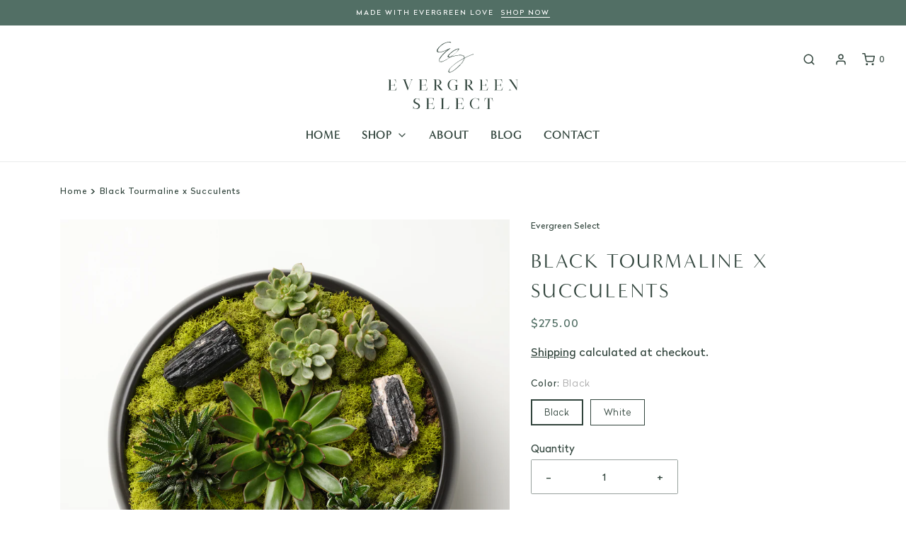

--- FILE ---
content_type: text/html; charset=utf-8
request_url: https://evergreenselect.com/products/black-tourmaline-x-succulents
body_size: 70842
content:
<!DOCTYPE html>
<!--[if lt IE 7 ]><html class="no-js ie ie6" lang="en"> <![endif]-->
<!--[if IE 7 ]><html class="no-js ie ie7" lang="en"> <![endif]-->
<!--[if IE 8 ]><html class="no-js ie ie8" lang="en"> <![endif]-->
<!--[if (gte IE 9)|!(IE)]><!-->
<html class="no-js" lang="en">
<!--<![endif]-->
<head><script src="https://country-blocker.zend-apps.com/scripts/6806/de535e267c10a7c88f2ed4283e8484da.js" async></script>

  
  <!-- Global site tag (gtag.js) - Google Analytics -->
<script async src="https://www.googletagmanager.com/gtag/js?id=G-L3DT0HZKXC"></script>
<script>
  window.dataLayer = window.dataLayer || [];
  function gtag(){dataLayer.push(arguments);}
  gtag('js', new Date());

  gtag('config', 'G-L3DT0HZKXC');
</script>

	<meta charset="utf-8">

	<!--[if lt IE 9]>
		<script src="//html5shim.googlecode.com/svn/trunk/html5.js"></script>
	<![endif]-->

	<title>
		Black Tourmaline x Succulents &ndash; Evergreen Select
	</title>

	<script type="text/javascript">
		document.documentElement.className = document.documentElement.className.replace('no-js', 'js');
	</script>

	
	<meta name="description" content="Attract Protection, Prosperity, and Abundance with this dynamic combination of the Black Tourmaline Crystal and our fresh Succulents in a modern and bold Matte Black or White Ceramic Vase. The live succulents calm and nurture your space along with the powerful Black Tourmaline Crystal to protect it. Each one of our suc">
	

	
		<meta name="viewport" content="width=device-width, initial-scale=1, maximum-scale=1, user-scalable=0" />
	

	<!-- /snippets/social-meta-tags.liquid -->


<meta property="og:site_name" content="Evergreen Select">
<meta property="og:url" content="https://evergreenselect.com/products/black-tourmaline-x-succulents">
<meta property="og:title" content="Black Tourmaline x Succulents">
<meta property="og:type" content="product">
<meta property="og:description" content="Attract Protection, Prosperity, and Abundance with this dynamic combination of the Black Tourmaline Crystal and our fresh Succulents in a modern and bold Matte Black or White Ceramic Vase. The live succulents calm and nurture your space along with the powerful Black Tourmaline Crystal to protect it. Each one of our suc">

  <meta property="og:price:amount" content="275.00">
  <meta property="og:price:currency" content="USD">

<meta property="og:image" content="http://evergreenselect.com/cdn/shop/products/BlackTourmalineBlackVaseProductPhoto_1200x1200.jpg?v=1629479331"><meta property="og:image" content="http://evergreenselect.com/cdn/shop/products/BlackTourmalineWhiteVaseProductPhoto_1200x1200.jpg?v=1631912372">
<meta property="og:image:alt" content="Black Tourmaline x Succulents"><meta property="og:image:alt" content="Black Tourmaline x Succulents">
<meta property="og:image:secure_url" content="https://evergreenselect.com/cdn/shop/products/BlackTourmalineBlackVaseProductPhoto_1200x1200.jpg?v=1629479331"><meta property="og:image:secure_url" content="https://evergreenselect.com/cdn/shop/products/BlackTourmalineWhiteVaseProductPhoto_1200x1200.jpg?v=1631912372">


  <meta name="twitter:site" content="@">

<meta name="twitter:card" content="summary_large_image">
<meta name="twitter:title" content="Black Tourmaline x Succulents">
<meta name="twitter:description" content="Attract Protection, Prosperity, and Abundance with this dynamic combination of the Black Tourmaline Crystal and our fresh Succulents in a modern and bold Matte Black or White Ceramic Vase. The live succulents calm and nurture your space along with the powerful Black Tourmaline Crystal to protect it. Each one of our suc">

	<style>
/*============================================================================
  Typography
==============================================================================*/





@font-face {
  font-family: "Bodoni Moda";
  font-weight: 400;
  font-style: normal;
  font-display: swap;
  src: url("//evergreenselect.com/cdn/fonts/bodoni_moda/bodonimoda_n4.025af1859727a91866b3c708393a6dc972156491.woff2") format("woff2"),
       url("//evergreenselect.com/cdn/fonts/bodoni_moda/bodonimoda_n4.aebb4417dfed0dc5ec4a330249c3862add089916.woff") format("woff");
}

@font-face {
  font-family: Figtree;
  font-weight: 400;
  font-style: normal;
  font-display: swap;
  src: url("//evergreenselect.com/cdn/fonts/figtree/figtree_n4.3c0838aba1701047e60be6a99a1b0a40ce9b8419.woff2") format("woff2"),
       url("//evergreenselect.com/cdn/fonts/figtree/figtree_n4.c0575d1db21fc3821f17fd6617d3dee552312137.woff") format("woff");
}

@font-face {
  font-family: Poppins;
  font-weight: 600;
  font-style: normal;
  font-display: swap;
  src: url("//evergreenselect.com/cdn/fonts/poppins/poppins_n6.aa29d4918bc243723d56b59572e18228ed0786f6.woff2") format("woff2"),
       url("//evergreenselect.com/cdn/fonts/poppins/poppins_n6.5f815d845fe073750885d5b7e619ee00e8111208.woff") format("woff");
}


  @font-face {
  font-family: Figtree;
  font-weight: 700;
  font-style: normal;
  font-display: swap;
  src: url("//evergreenselect.com/cdn/fonts/figtree/figtree_n7.2fd9bfe01586148e644724096c9d75e8c7a90e55.woff2") format("woff2"),
       url("//evergreenselect.com/cdn/fonts/figtree/figtree_n7.ea05de92d862f9594794ab281c4c3a67501ef5fc.woff") format("woff");
}




  @font-face {
  font-family: Figtree;
  font-weight: 400;
  font-style: italic;
  font-display: swap;
  src: url("//evergreenselect.com/cdn/fonts/figtree/figtree_i4.89f7a4275c064845c304a4cf8a4a586060656db2.woff2") format("woff2"),
       url("//evergreenselect.com/cdn/fonts/figtree/figtree_i4.6f955aaaafc55a22ffc1f32ecf3756859a5ad3e2.woff") format("woff");
}




  @font-face {
  font-family: Figtree;
  font-weight: 700;
  font-style: italic;
  font-display: swap;
  src: url("//evergreenselect.com/cdn/fonts/figtree/figtree_i7.06add7096a6f2ab742e09ec7e498115904eda1fe.woff2") format("woff2"),
       url("//evergreenselect.com/cdn/fonts/figtree/figtree_i7.ee584b5fcaccdbb5518c0228158941f8df81b101.woff") format("woff");
}



/*============================================================================
  #General Variables
==============================================================================*/

:root {
  --page-background: #ffffff;

  --color-primary: #31443c;
  --disabled-color-primary: rgba(49, 68, 60, 0.5);
  --color-primary-opacity: rgba(49, 68, 60, 0.03);
  --link-color: #31443c;
  --active-link-color: #222222;

  --button-background-color: #526f65;
  --button-background-hover-color: #31443c;
  --button-background-hover-color-lighten: #3c5349;
  --button-text-color: #ffffff;

  --sale-color: #D62426;
  --sale-text-color: #ffffff;
  --sale-color-faint: rgba(214, 36, 38, 0.1);
  --sold-out-color: #000000;
  --sold-out-text-color: #ffffff;

  --header-background: #ffffff;
  --header-text: #31443c;
  --header-border-color: rgba(49, 68, 60, 0.1);
  --header-hover-background-color: rgba(49, 68, 60, 0.1);
  --header-overlay-text: #222222;

  --sticky-header-background: #ffffff;
  --sticky-header-text: #31443c;
  --sticky-header-border: rgba(49, 68, 60, 0.1);

  --mobile-menu-text: #ffffff;
  --mobile-menu-background: #222222;
  --mobile-menu-border-color: rgba(255, 255, 255, 0.5);

  --footer-background: #31443c;
  --footer-text: #ffffff;
  --footer-hover-background-color: rgba(255, 255, 255, 0.1);


  --pop-up-text: #526f65;
  --pop-up-background: #fff;

  --secondary-color: rgba(0, 0, 0, 1) !default;
  --select-padding: 5px;
  --select-radius: 2px !default;

  --border-color: rgba(49, 68, 60, 0.5);
  --border-search: rgba(49, 68, 60, 0.1);
  --border-color-subtle: rgba(49, 68, 60, 0.1);
  --border-color-subtle-darken: #26352f;

  --color-scheme-light-background: #F3F3F3;
  --color-scheme-light-background-hover: rgba(243, 243, 243, 0.1);
  --color-scheme-light-text: #414141;
  --color-scheme-light-text-hover: rgba(65, 65, 65, 0.7);
  --color-scheme-light-input-hover: rgba(65, 65, 65, 0.1);

  --color-scheme-accent-background: #a58763;
  --color-scheme-accent-background-hover: rgba(165, 135, 99, 0.1);
  --color-scheme-accent-text: #ffffff;
  --color-scheme-accent-text-hover: rgba(255, 255, 255, 0.7);
  --color-scheme-accent-input-hover: rgba(255, 255, 255, 0.1);

  --color-scheme-dark-background: #242424;
  --color-scheme-dark-background-hover: rgba(36, 36, 36, 0.1);
  --color-scheme-dark-text: #ffffff;
  --color-scheme-dark-text-hover: rgba(255, 255, 255, 0.7);
  --color-scheme-dark-input-hover: rgba(255, 255, 255, 0.1);

  --header-font-stack: "Bodoni Moda", serif;
  --header-font-weight: 400;
  --header-font-style: normal;
  --header-font-transform: uppercase;

  
  --header-letter-spacing: 2px;
  

  --body-font-stack: Figtree, sans-serif;
  --body-font-weight: 400;
  --body-font-style: normal;
  --body-font-size-int: 14;
  --body-font-size: 14px;

  --subheading-font-stack: Poppins, sans-serif;
  --subheading-font-weight: 600;
  --subheading-font-style: normal;
  --subheading-font-transform: uppercase;
  --subheading-case: uppercase;

  
  --heading-base: 28;
  --subheading-base: 14;
  --subheading-2-font-size: 16px;
  --subheading-2-line-height: 20px;
  --product-titles: 20;
  --subpage-header: 20;
  --subpage-header-px: 20px;
  --subpage-header-line-height: 28px;
  --heading-font-size: 28px;
  --heading-line-height: 36px;
  --subheading-font-size: 14px;
  --subheading-line-height: 18px;
  

  --color-image-overlay: #000;
  --color-image-overlay-text: #fff;
  --image-overlay-opacity: calc(60 / 100);

  --flexslider-icon-eot: //evergreenselect.com/cdn/shop/t/25/assets/flexslider-icon.eot?v=70838442330258149421642048304;
  --flexslider-icon-eot-ie: //evergreenselect.com/cdn/shop/t/25/assets/flexslider-icon.eot%23iefix?11831;
  --flexslider-icon-woff: //evergreenselect.com/cdn/shop/t/25/assets/flexslider-icon.eot?v=70838442330258149421642048304;
  --flexslider-icon-ttf: //evergreenselect.com/cdn/shop/t/25/assets/flexslider-icon.eot?v=70838442330258149421642048304;
  --flexslider-icon-svg: //evergreenselect.com/cdn/shop/t/25/assets/flexslider-icon.eot?v=70838442330258149421642048304;

  --delete-button-png: //evergreenselect.com/cdn/shop/t/25/assets/delete.png?11831;
  --loader-svg: //evergreenselect.com/cdn/shop/t/25/assets/loader.svg?v=119822953187440061741642048306;

  
  --mobile-menu-link-transform: uppercase;
  --mobile-menu-link-letter-spacing: 2px;
  

  
  --buttons-transform: none;
  --buttons-letter-spacing: 0;
  

  
    --button-font-family: var(--body-font-stack);
    --button-font-weight: var(--body-font-weight);
    --button-font-style: var(--body-font-style);
    --button-font-size: var(--body-font-size);
  

  
    --button-font-size-int: var(--body-font-size-int);
  

  
    --subheading-letter-spacing: 1px;
  

  
    --nav-font-family: var(--subheading-font-stack);
    --nav-font-weight: var(--subheading-font-weight);
    --nav-font-style: var(--subheading-font-style);
  

  
    --nav-text-transform: uppercase;
    --nav-letter-spacing: 2px;
  

  
    --nav-font-size-int: var(--body-font-size-int);
  

  --password-text-color: #000000;
  --password-error-background: #feebeb;
  --password-error-text: #7e1412;
  --password-login-background: #111111;
  --password-login-text: #b8b8b8;
  --password-btn-text: #ffffff;
  --password-btn-background: #000000;
  --password-btn-background-success: #4caf50;
  --success-color: #28a745;
  --error-color: #b94a48;
}
</style>


	<link rel="canonical" href="https://evergreenselect.com/products/black-tourmaline-x-succulents" />

	<!-- CSS -->
	<style>
/*============================================================================
  Typography
==============================================================================*/





@font-face {
  font-family: "Bodoni Moda";
  font-weight: 400;
  font-style: normal;
  font-display: swap;
  src: url("//evergreenselect.com/cdn/fonts/bodoni_moda/bodonimoda_n4.025af1859727a91866b3c708393a6dc972156491.woff2") format("woff2"),
       url("//evergreenselect.com/cdn/fonts/bodoni_moda/bodonimoda_n4.aebb4417dfed0dc5ec4a330249c3862add089916.woff") format("woff");
}

@font-face {
  font-family: Figtree;
  font-weight: 400;
  font-style: normal;
  font-display: swap;
  src: url("//evergreenselect.com/cdn/fonts/figtree/figtree_n4.3c0838aba1701047e60be6a99a1b0a40ce9b8419.woff2") format("woff2"),
       url("//evergreenselect.com/cdn/fonts/figtree/figtree_n4.c0575d1db21fc3821f17fd6617d3dee552312137.woff") format("woff");
}

@font-face {
  font-family: Poppins;
  font-weight: 600;
  font-style: normal;
  font-display: swap;
  src: url("//evergreenselect.com/cdn/fonts/poppins/poppins_n6.aa29d4918bc243723d56b59572e18228ed0786f6.woff2") format("woff2"),
       url("//evergreenselect.com/cdn/fonts/poppins/poppins_n6.5f815d845fe073750885d5b7e619ee00e8111208.woff") format("woff");
}


  @font-face {
  font-family: Figtree;
  font-weight: 700;
  font-style: normal;
  font-display: swap;
  src: url("//evergreenselect.com/cdn/fonts/figtree/figtree_n7.2fd9bfe01586148e644724096c9d75e8c7a90e55.woff2") format("woff2"),
       url("//evergreenselect.com/cdn/fonts/figtree/figtree_n7.ea05de92d862f9594794ab281c4c3a67501ef5fc.woff") format("woff");
}




  @font-face {
  font-family: Figtree;
  font-weight: 400;
  font-style: italic;
  font-display: swap;
  src: url("//evergreenselect.com/cdn/fonts/figtree/figtree_i4.89f7a4275c064845c304a4cf8a4a586060656db2.woff2") format("woff2"),
       url("//evergreenselect.com/cdn/fonts/figtree/figtree_i4.6f955aaaafc55a22ffc1f32ecf3756859a5ad3e2.woff") format("woff");
}




  @font-face {
  font-family: Figtree;
  font-weight: 700;
  font-style: italic;
  font-display: swap;
  src: url("//evergreenselect.com/cdn/fonts/figtree/figtree_i7.06add7096a6f2ab742e09ec7e498115904eda1fe.woff2") format("woff2"),
       url("//evergreenselect.com/cdn/fonts/figtree/figtree_i7.ee584b5fcaccdbb5518c0228158941f8df81b101.woff") format("woff");
}



/*============================================================================
  #General Variables
==============================================================================*/

:root {
  --page-background: #ffffff;

  --color-primary: #31443c;
  --disabled-color-primary: rgba(49, 68, 60, 0.5);
  --color-primary-opacity: rgba(49, 68, 60, 0.03);
  --link-color: #31443c;
  --active-link-color: #222222;

  --button-background-color: #526f65;
  --button-background-hover-color: #31443c;
  --button-background-hover-color-lighten: #3c5349;
  --button-text-color: #ffffff;

  --sale-color: #D62426;
  --sale-text-color: #ffffff;
  --sale-color-faint: rgba(214, 36, 38, 0.1);
  --sold-out-color: #000000;
  --sold-out-text-color: #ffffff;

  --header-background: #ffffff;
  --header-text: #31443c;
  --header-border-color: rgba(49, 68, 60, 0.1);
  --header-hover-background-color: rgba(49, 68, 60, 0.1);
  --header-overlay-text: #222222;

  --sticky-header-background: #ffffff;
  --sticky-header-text: #31443c;
  --sticky-header-border: rgba(49, 68, 60, 0.1);

  --mobile-menu-text: #ffffff;
  --mobile-menu-background: #222222;
  --mobile-menu-border-color: rgba(255, 255, 255, 0.5);

  --footer-background: #31443c;
  --footer-text: #ffffff;
  --footer-hover-background-color: rgba(255, 255, 255, 0.1);


  --pop-up-text: #526f65;
  --pop-up-background: #fff;

  --secondary-color: rgba(0, 0, 0, 1) !default;
  --select-padding: 5px;
  --select-radius: 2px !default;

  --border-color: rgba(49, 68, 60, 0.5);
  --border-search: rgba(49, 68, 60, 0.1);
  --border-color-subtle: rgba(49, 68, 60, 0.1);
  --border-color-subtle-darken: #26352f;

  --color-scheme-light-background: #F3F3F3;
  --color-scheme-light-background-hover: rgba(243, 243, 243, 0.1);
  --color-scheme-light-text: #414141;
  --color-scheme-light-text-hover: rgba(65, 65, 65, 0.7);
  --color-scheme-light-input-hover: rgba(65, 65, 65, 0.1);

  --color-scheme-accent-background: #a58763;
  --color-scheme-accent-background-hover: rgba(165, 135, 99, 0.1);
  --color-scheme-accent-text: #ffffff;
  --color-scheme-accent-text-hover: rgba(255, 255, 255, 0.7);
  --color-scheme-accent-input-hover: rgba(255, 255, 255, 0.1);

  --color-scheme-dark-background: #242424;
  --color-scheme-dark-background-hover: rgba(36, 36, 36, 0.1);
  --color-scheme-dark-text: #ffffff;
  --color-scheme-dark-text-hover: rgba(255, 255, 255, 0.7);
  --color-scheme-dark-input-hover: rgba(255, 255, 255, 0.1);

  --header-font-stack: "Bodoni Moda", serif;
  --header-font-weight: 400;
  --header-font-style: normal;
  --header-font-transform: uppercase;

  
  --header-letter-spacing: 2px;
  

  --body-font-stack: Figtree, sans-serif;
  --body-font-weight: 400;
  --body-font-style: normal;
  --body-font-size-int: 14;
  --body-font-size: 14px;

  --subheading-font-stack: Poppins, sans-serif;
  --subheading-font-weight: 600;
  --subheading-font-style: normal;
  --subheading-font-transform: uppercase;
  --subheading-case: uppercase;

  
  --heading-base: 28;
  --subheading-base: 14;
  --subheading-2-font-size: 16px;
  --subheading-2-line-height: 20px;
  --product-titles: 20;
  --subpage-header: 20;
  --subpage-header-px: 20px;
  --subpage-header-line-height: 28px;
  --heading-font-size: 28px;
  --heading-line-height: 36px;
  --subheading-font-size: 14px;
  --subheading-line-height: 18px;
  

  --color-image-overlay: #000;
  --color-image-overlay-text: #fff;
  --image-overlay-opacity: calc(60 / 100);

  --flexslider-icon-eot: //evergreenselect.com/cdn/shop/t/25/assets/flexslider-icon.eot?v=70838442330258149421642048304;
  --flexslider-icon-eot-ie: //evergreenselect.com/cdn/shop/t/25/assets/flexslider-icon.eot%23iefix?11831;
  --flexslider-icon-woff: //evergreenselect.com/cdn/shop/t/25/assets/flexslider-icon.eot?v=70838442330258149421642048304;
  --flexslider-icon-ttf: //evergreenselect.com/cdn/shop/t/25/assets/flexslider-icon.eot?v=70838442330258149421642048304;
  --flexslider-icon-svg: //evergreenselect.com/cdn/shop/t/25/assets/flexslider-icon.eot?v=70838442330258149421642048304;

  --delete-button-png: //evergreenselect.com/cdn/shop/t/25/assets/delete.png?11831;
  --loader-svg: //evergreenselect.com/cdn/shop/t/25/assets/loader.svg?v=119822953187440061741642048306;

  
  --mobile-menu-link-transform: uppercase;
  --mobile-menu-link-letter-spacing: 2px;
  

  
  --buttons-transform: none;
  --buttons-letter-spacing: 0;
  

  
    --button-font-family: var(--body-font-stack);
    --button-font-weight: var(--body-font-weight);
    --button-font-style: var(--body-font-style);
    --button-font-size: var(--body-font-size);
  

  
    --button-font-size-int: var(--body-font-size-int);
  

  
    --subheading-letter-spacing: 1px;
  

  
    --nav-font-family: var(--subheading-font-stack);
    --nav-font-weight: var(--subheading-font-weight);
    --nav-font-style: var(--subheading-font-style);
  

  
    --nav-text-transform: uppercase;
    --nav-letter-spacing: 2px;
  

  
    --nav-font-size-int: var(--body-font-size-int);
  

  --password-text-color: #000000;
  --password-error-background: #feebeb;
  --password-error-text: #7e1412;
  --password-login-background: #111111;
  --password-login-text: #b8b8b8;
  --password-btn-text: #ffffff;
  --password-btn-background: #000000;
  --password-btn-background-success: #4caf50;
  --success-color: #28a745;
  --error-color: #b94a48;
}
</style>


	
		<link rel="preload" href="//evergreenselect.com/cdn/shop/t/25/assets/theme-product.min.css?v=165758935298293571911642048327" as="style">
	  	<link href="//evergreenselect.com/cdn/shop/t/25/assets/theme-product.min.css?v=165758935298293571911642048327" rel="stylesheet" type="text/css" media="all" />
	

	<link href="//evergreenselect.com/cdn/shop/t/25/assets/custom.css?v=137019451070824166301642048299" rel="stylesheet" type="text/css" media="all" />

	



	
		<link rel="shortcut icon" href="//evergreenselect.com/cdn/shop/files/favicon_32x32.png?v=1621341503" type="image/png">
	

	<link rel="sitemap" type="application/xml" title="Sitemap" href="/sitemap.xml" />

	<script>window.performance && window.performance.mark && window.performance.mark('shopify.content_for_header.start');</script><meta name="facebook-domain-verification" content="ged7cv2gt4j8d8wxv7jfd178s9flng">
<meta name="facebook-domain-verification" content="6bim90jxsnph2ar58xo4f56e9zjsdw">
<meta name="google-site-verification" content="wTT6zpUPrSVfBEZbcvJw0lW1w38kdbqXbuv7MDwQuTc">
<meta id="shopify-digital-wallet" name="shopify-digital-wallet" content="/7984447584/digital_wallets/dialog">
<meta name="shopify-checkout-api-token" content="8248b23528c914771ddfc5381bc45e6b">
<link rel="alternate" type="application/json+oembed" href="https://evergreenselect.com/products/black-tourmaline-x-succulents.oembed">
<script async="async" src="/checkouts/internal/preloads.js?locale=en-US"></script>
<link rel="preconnect" href="https://shop.app" crossorigin="anonymous">
<script async="async" src="https://shop.app/checkouts/internal/preloads.js?locale=en-US&shop_id=7984447584" crossorigin="anonymous"></script>
<script id="apple-pay-shop-capabilities" type="application/json">{"shopId":7984447584,"countryCode":"US","currencyCode":"USD","merchantCapabilities":["supports3DS"],"merchantId":"gid:\/\/shopify\/Shop\/7984447584","merchantName":"Evergreen Select","requiredBillingContactFields":["postalAddress","email","phone"],"requiredShippingContactFields":["postalAddress","email","phone"],"shippingType":"shipping","supportedNetworks":["visa","masterCard","amex","discover","elo","jcb"],"total":{"type":"pending","label":"Evergreen Select","amount":"1.00"},"shopifyPaymentsEnabled":true,"supportsSubscriptions":true}</script>
<script id="shopify-features" type="application/json">{"accessToken":"8248b23528c914771ddfc5381bc45e6b","betas":["rich-media-storefront-analytics"],"domain":"evergreenselect.com","predictiveSearch":true,"shopId":7984447584,"locale":"en"}</script>
<script>var Shopify = Shopify || {};
Shopify.shop = "evergreen-select.myshopify.com";
Shopify.locale = "en";
Shopify.currency = {"active":"USD","rate":"1.0"};
Shopify.country = "US";
Shopify.theme = {"name":"Backup of Copy of new changes 11\/26\/21","id":128441352357,"schema_name":"Envy","schema_version":"27.2.0","theme_store_id":411,"role":"main"};
Shopify.theme.handle = "null";
Shopify.theme.style = {"id":null,"handle":null};
Shopify.cdnHost = "evergreenselect.com/cdn";
Shopify.routes = Shopify.routes || {};
Shopify.routes.root = "/";</script>
<script type="module">!function(o){(o.Shopify=o.Shopify||{}).modules=!0}(window);</script>
<script>!function(o){function n(){var o=[];function n(){o.push(Array.prototype.slice.apply(arguments))}return n.q=o,n}var t=o.Shopify=o.Shopify||{};t.loadFeatures=n(),t.autoloadFeatures=n()}(window);</script>
<script>
  window.ShopifyPay = window.ShopifyPay || {};
  window.ShopifyPay.apiHost = "shop.app\/pay";
  window.ShopifyPay.redirectState = null;
</script>
<script id="shop-js-analytics" type="application/json">{"pageType":"product"}</script>
<script defer="defer" async type="module" src="//evergreenselect.com/cdn/shopifycloud/shop-js/modules/v2/client.init-shop-cart-sync_C5BV16lS.en.esm.js"></script>
<script defer="defer" async type="module" src="//evergreenselect.com/cdn/shopifycloud/shop-js/modules/v2/chunk.common_CygWptCX.esm.js"></script>
<script type="module">
  await import("//evergreenselect.com/cdn/shopifycloud/shop-js/modules/v2/client.init-shop-cart-sync_C5BV16lS.en.esm.js");
await import("//evergreenselect.com/cdn/shopifycloud/shop-js/modules/v2/chunk.common_CygWptCX.esm.js");

  window.Shopify.SignInWithShop?.initShopCartSync?.({"fedCMEnabled":true,"windoidEnabled":true});

</script>
<script>
  window.Shopify = window.Shopify || {};
  if (!window.Shopify.featureAssets) window.Shopify.featureAssets = {};
  window.Shopify.featureAssets['shop-js'] = {"shop-cart-sync":["modules/v2/client.shop-cart-sync_ZFArdW7E.en.esm.js","modules/v2/chunk.common_CygWptCX.esm.js"],"init-fed-cm":["modules/v2/client.init-fed-cm_CmiC4vf6.en.esm.js","modules/v2/chunk.common_CygWptCX.esm.js"],"shop-button":["modules/v2/client.shop-button_tlx5R9nI.en.esm.js","modules/v2/chunk.common_CygWptCX.esm.js"],"shop-cash-offers":["modules/v2/client.shop-cash-offers_DOA2yAJr.en.esm.js","modules/v2/chunk.common_CygWptCX.esm.js","modules/v2/chunk.modal_D71HUcav.esm.js"],"init-windoid":["modules/v2/client.init-windoid_sURxWdc1.en.esm.js","modules/v2/chunk.common_CygWptCX.esm.js"],"shop-toast-manager":["modules/v2/client.shop-toast-manager_ClPi3nE9.en.esm.js","modules/v2/chunk.common_CygWptCX.esm.js"],"init-shop-email-lookup-coordinator":["modules/v2/client.init-shop-email-lookup-coordinator_B8hsDcYM.en.esm.js","modules/v2/chunk.common_CygWptCX.esm.js"],"init-shop-cart-sync":["modules/v2/client.init-shop-cart-sync_C5BV16lS.en.esm.js","modules/v2/chunk.common_CygWptCX.esm.js"],"avatar":["modules/v2/client.avatar_BTnouDA3.en.esm.js"],"pay-button":["modules/v2/client.pay-button_FdsNuTd3.en.esm.js","modules/v2/chunk.common_CygWptCX.esm.js"],"init-customer-accounts":["modules/v2/client.init-customer-accounts_DxDtT_ad.en.esm.js","modules/v2/client.shop-login-button_C5VAVYt1.en.esm.js","modules/v2/chunk.common_CygWptCX.esm.js","modules/v2/chunk.modal_D71HUcav.esm.js"],"init-shop-for-new-customer-accounts":["modules/v2/client.init-shop-for-new-customer-accounts_ChsxoAhi.en.esm.js","modules/v2/client.shop-login-button_C5VAVYt1.en.esm.js","modules/v2/chunk.common_CygWptCX.esm.js","modules/v2/chunk.modal_D71HUcav.esm.js"],"shop-login-button":["modules/v2/client.shop-login-button_C5VAVYt1.en.esm.js","modules/v2/chunk.common_CygWptCX.esm.js","modules/v2/chunk.modal_D71HUcav.esm.js"],"init-customer-accounts-sign-up":["modules/v2/client.init-customer-accounts-sign-up_CPSyQ0Tj.en.esm.js","modules/v2/client.shop-login-button_C5VAVYt1.en.esm.js","modules/v2/chunk.common_CygWptCX.esm.js","modules/v2/chunk.modal_D71HUcav.esm.js"],"shop-follow-button":["modules/v2/client.shop-follow-button_Cva4Ekp9.en.esm.js","modules/v2/chunk.common_CygWptCX.esm.js","modules/v2/chunk.modal_D71HUcav.esm.js"],"checkout-modal":["modules/v2/client.checkout-modal_BPM8l0SH.en.esm.js","modules/v2/chunk.common_CygWptCX.esm.js","modules/v2/chunk.modal_D71HUcav.esm.js"],"lead-capture":["modules/v2/client.lead-capture_Bi8yE_yS.en.esm.js","modules/v2/chunk.common_CygWptCX.esm.js","modules/v2/chunk.modal_D71HUcav.esm.js"],"shop-login":["modules/v2/client.shop-login_D6lNrXab.en.esm.js","modules/v2/chunk.common_CygWptCX.esm.js","modules/v2/chunk.modal_D71HUcav.esm.js"],"payment-terms":["modules/v2/client.payment-terms_CZxnsJam.en.esm.js","modules/v2/chunk.common_CygWptCX.esm.js","modules/v2/chunk.modal_D71HUcav.esm.js"]};
</script>
<script>(function() {
  var isLoaded = false;
  function asyncLoad() {
    if (isLoaded) return;
    isLoaded = true;
    var urls = ["\/\/www.powr.io\/powr.js?powr-token=evergreen-select.myshopify.com\u0026external-type=shopify\u0026shop=evergreen-select.myshopify.com","https:\/\/instafeed.nfcube.com\/cdn\/8aa04e82ebabbc890b906f44268700ab.js?shop=evergreen-select.myshopify.com","\/\/shopify.privy.com\/widget.js?shop=evergreen-select.myshopify.com","https:\/\/chimpstatic.com\/mcjs-connected\/js\/users\/ba9c4171fbf8bff1d7b6b042e\/ab6873ba25db8bead6dbf41ca.js?shop=evergreen-select.myshopify.com"];
    for (var i = 0; i < urls.length; i++) {
      var s = document.createElement('script');
      s.type = 'text/javascript';
      s.async = true;
      s.src = urls[i];
      var x = document.getElementsByTagName('script')[0];
      x.parentNode.insertBefore(s, x);
    }
  };
  if(window.attachEvent) {
    window.attachEvent('onload', asyncLoad);
  } else {
    window.addEventListener('load', asyncLoad, false);
  }
})();</script>
<script id="__st">var __st={"a":7984447584,"offset":-28800,"reqid":"fd25226c-885f-4427-b311-af17f4fbe58b-1768725791","pageurl":"evergreenselect.com\/products\/black-tourmaline-x-succulents","u":"bb660f057d3c","p":"product","rtyp":"product","rid":6990945321125};</script>
<script>window.ShopifyPaypalV4VisibilityTracking = true;</script>
<script id="form-persister">!function(){'use strict';const t='contact',e='new_comment',n=[[t,t],['blogs',e],['comments',e],[t,'customer']],o='password',r='form_key',c=['recaptcha-v3-token','g-recaptcha-response','h-captcha-response',o],s=()=>{try{return window.sessionStorage}catch{return}},i='__shopify_v',u=t=>t.elements[r],a=function(){const t=[...n].map((([t,e])=>`form[action*='/${t}']:not([data-nocaptcha='true']) input[name='form_type'][value='${e}']`)).join(',');var e;return e=t,()=>e?[...document.querySelectorAll(e)].map((t=>t.form)):[]}();function m(t){const e=u(t);a().includes(t)&&(!e||!e.value)&&function(t){try{if(!s())return;!function(t){const e=s();if(!e)return;const n=u(t);if(!n)return;const o=n.value;o&&e.removeItem(o)}(t);const e=Array.from(Array(32),(()=>Math.random().toString(36)[2])).join('');!function(t,e){u(t)||t.append(Object.assign(document.createElement('input'),{type:'hidden',name:r})),t.elements[r].value=e}(t,e),function(t,e){const n=s();if(!n)return;const r=[...t.querySelectorAll(`input[type='${o}']`)].map((({name:t})=>t)),u=[...c,...r],a={};for(const[o,c]of new FormData(t).entries())u.includes(o)||(a[o]=c);n.setItem(e,JSON.stringify({[i]:1,action:t.action,data:a}))}(t,e)}catch(e){console.error('failed to persist form',e)}}(t)}const f=t=>{if('true'===t.dataset.persistBound)return;const e=function(t,e){const n=function(t){return'function'==typeof t.submit?t.submit:HTMLFormElement.prototype.submit}(t).bind(t);return function(){let t;return()=>{t||(t=!0,(()=>{try{e(),n()}catch(t){(t=>{console.error('form submit failed',t)})(t)}})(),setTimeout((()=>t=!1),250))}}()}(t,(()=>{m(t)}));!function(t,e){if('function'==typeof t.submit&&'function'==typeof e)try{t.submit=e}catch{}}(t,e),t.addEventListener('submit',(t=>{t.preventDefault(),e()})),t.dataset.persistBound='true'};!function(){function t(t){const e=(t=>{const e=t.target;return e instanceof HTMLFormElement?e:e&&e.form})(t);e&&m(e)}document.addEventListener('submit',t),document.addEventListener('DOMContentLoaded',(()=>{const e=a();for(const t of e)f(t);var n;n=document.body,new window.MutationObserver((t=>{for(const e of t)if('childList'===e.type&&e.addedNodes.length)for(const t of e.addedNodes)1===t.nodeType&&'FORM'===t.tagName&&a().includes(t)&&f(t)})).observe(n,{childList:!0,subtree:!0,attributes:!1}),document.removeEventListener('submit',t)}))}()}();</script>
<script integrity="sha256-4kQ18oKyAcykRKYeNunJcIwy7WH5gtpwJnB7kiuLZ1E=" data-source-attribution="shopify.loadfeatures" defer="defer" src="//evergreenselect.com/cdn/shopifycloud/storefront/assets/storefront/load_feature-a0a9edcb.js" crossorigin="anonymous"></script>
<script crossorigin="anonymous" defer="defer" src="//evergreenselect.com/cdn/shopifycloud/storefront/assets/shopify_pay/storefront-65b4c6d7.js?v=20250812"></script>
<script data-source-attribution="shopify.dynamic_checkout.dynamic.init">var Shopify=Shopify||{};Shopify.PaymentButton=Shopify.PaymentButton||{isStorefrontPortableWallets:!0,init:function(){window.Shopify.PaymentButton.init=function(){};var t=document.createElement("script");t.src="https://evergreenselect.com/cdn/shopifycloud/portable-wallets/latest/portable-wallets.en.js",t.type="module",document.head.appendChild(t)}};
</script>
<script data-source-attribution="shopify.dynamic_checkout.buyer_consent">
  function portableWalletsHideBuyerConsent(e){var t=document.getElementById("shopify-buyer-consent"),n=document.getElementById("shopify-subscription-policy-button");t&&n&&(t.classList.add("hidden"),t.setAttribute("aria-hidden","true"),n.removeEventListener("click",e))}function portableWalletsShowBuyerConsent(e){var t=document.getElementById("shopify-buyer-consent"),n=document.getElementById("shopify-subscription-policy-button");t&&n&&(t.classList.remove("hidden"),t.removeAttribute("aria-hidden"),n.addEventListener("click",e))}window.Shopify?.PaymentButton&&(window.Shopify.PaymentButton.hideBuyerConsent=portableWalletsHideBuyerConsent,window.Shopify.PaymentButton.showBuyerConsent=portableWalletsShowBuyerConsent);
</script>
<script>
  function portableWalletsCleanup(e){e&&e.src&&console.error("Failed to load portable wallets script "+e.src);var t=document.querySelectorAll("shopify-accelerated-checkout .shopify-payment-button__skeleton, shopify-accelerated-checkout-cart .wallet-cart-button__skeleton"),e=document.getElementById("shopify-buyer-consent");for(let e=0;e<t.length;e++)t[e].remove();e&&e.remove()}function portableWalletsNotLoadedAsModule(e){e instanceof ErrorEvent&&"string"==typeof e.message&&e.message.includes("import.meta")&&"string"==typeof e.filename&&e.filename.includes("portable-wallets")&&(window.removeEventListener("error",portableWalletsNotLoadedAsModule),window.Shopify.PaymentButton.failedToLoad=e,"loading"===document.readyState?document.addEventListener("DOMContentLoaded",window.Shopify.PaymentButton.init):window.Shopify.PaymentButton.init())}window.addEventListener("error",portableWalletsNotLoadedAsModule);
</script>

<script type="module" src="https://evergreenselect.com/cdn/shopifycloud/portable-wallets/latest/portable-wallets.en.js" onError="portableWalletsCleanup(this)" crossorigin="anonymous"></script>
<script nomodule>
  document.addEventListener("DOMContentLoaded", portableWalletsCleanup);
</script>

<link id="shopify-accelerated-checkout-styles" rel="stylesheet" media="screen" href="https://evergreenselect.com/cdn/shopifycloud/portable-wallets/latest/accelerated-checkout-backwards-compat.css" crossorigin="anonymous">
<style id="shopify-accelerated-checkout-cart">
        #shopify-buyer-consent {
  margin-top: 1em;
  display: inline-block;
  width: 100%;
}

#shopify-buyer-consent.hidden {
  display: none;
}

#shopify-subscription-policy-button {
  background: none;
  border: none;
  padding: 0;
  text-decoration: underline;
  font-size: inherit;
  cursor: pointer;
}

#shopify-subscription-policy-button::before {
  box-shadow: none;
}

      </style>

<script>window.performance && window.performance.mark && window.performance.mark('shopify.content_for_header.end');</script>

	<script type="text/javascript">
	window.lazySizesConfig = window.lazySizesConfig || {};
	window.lazySizesConfig.rias = window.lazySizesConfig.rias || {};

	// configure available widths to replace with the {width} placeholder
	window.lazySizesConfig.rias.widths = [150, 300, 600, 900, 1200, 1500, 1800, 2100];

	window.wetheme = {
		name: 'Envy',
	};
	</script>

	

	<link rel="stylesheet" href="//evergreenselect.com/cdn/shop/t/25/assets/main.min.css?v=33238767110574260361642048307" type="text/css">

	<script defer type="module" src="//evergreenselect.com/cdn/shop/t/25/assets/theme.min.js?v=120119556492821234081642048330"></script>
	<script defer nomodule src="//evergreenselect.com/cdn/shop/t/25/assets/theme.legacy.min.js?v=138253778516128114921642048328"></script>
<!-- "snippets/hulkcode_common.liquid" was not rendered, the associated app was uninstalled --><script src='https://ha-product-option.nyc3.digitaloceanspaces.com/assets/api/v2/hulkcode.js' defer='defer'></script>
 <script>
 let ps_apiURI = "https://swift-api.perfectapps.io/api";
 let ps_storeUrl = "https://swift.perfectapps.io";
 let ps_productId = "6990945321125";
 </script> 
  
  
 <script>
    var falc = falc || {};
    falc.template = "product";
    falc.customer_id = null;
    falc.product_id = 6990945321125;
    falc.product_name = "Black Tourmaline x Succulents";
    falc.collection_id = null;
    falc.collection_name = null;
    falc.search_keyword = null;
    falc.shopify_domain = "evergreen-select.myshopify.com";
</script>
 <link href="https://monorail-edge.shopifysvc.com" rel="dns-prefetch">
<script>(function(){if ("sendBeacon" in navigator && "performance" in window) {try {var session_token_from_headers = performance.getEntriesByType('navigation')[0].serverTiming.find(x => x.name == '_s').description;} catch {var session_token_from_headers = undefined;}var session_cookie_matches = document.cookie.match(/_shopify_s=([^;]*)/);var session_token_from_cookie = session_cookie_matches && session_cookie_matches.length === 2 ? session_cookie_matches[1] : "";var session_token = session_token_from_headers || session_token_from_cookie || "";function handle_abandonment_event(e) {var entries = performance.getEntries().filter(function(entry) {return /monorail-edge.shopifysvc.com/.test(entry.name);});if (!window.abandonment_tracked && entries.length === 0) {window.abandonment_tracked = true;var currentMs = Date.now();var navigation_start = performance.timing.navigationStart;var payload = {shop_id: 7984447584,url: window.location.href,navigation_start,duration: currentMs - navigation_start,session_token,page_type: "product"};window.navigator.sendBeacon("https://monorail-edge.shopifysvc.com/v1/produce", JSON.stringify({schema_id: "online_store_buyer_site_abandonment/1.1",payload: payload,metadata: {event_created_at_ms: currentMs,event_sent_at_ms: currentMs}}));}}window.addEventListener('pagehide', handle_abandonment_event);}}());</script>
<script id="web-pixels-manager-setup">(function e(e,d,r,n,o){if(void 0===o&&(o={}),!Boolean(null===(a=null===(i=window.Shopify)||void 0===i?void 0:i.analytics)||void 0===a?void 0:a.replayQueue)){var i,a;window.Shopify=window.Shopify||{};var t=window.Shopify;t.analytics=t.analytics||{};var s=t.analytics;s.replayQueue=[],s.publish=function(e,d,r){return s.replayQueue.push([e,d,r]),!0};try{self.performance.mark("wpm:start")}catch(e){}var l=function(){var e={modern:/Edge?\/(1{2}[4-9]|1[2-9]\d|[2-9]\d{2}|\d{4,})\.\d+(\.\d+|)|Firefox\/(1{2}[4-9]|1[2-9]\d|[2-9]\d{2}|\d{4,})\.\d+(\.\d+|)|Chrom(ium|e)\/(9{2}|\d{3,})\.\d+(\.\d+|)|(Maci|X1{2}).+ Version\/(15\.\d+|(1[6-9]|[2-9]\d|\d{3,})\.\d+)([,.]\d+|)( \(\w+\)|)( Mobile\/\w+|) Safari\/|Chrome.+OPR\/(9{2}|\d{3,})\.\d+\.\d+|(CPU[ +]OS|iPhone[ +]OS|CPU[ +]iPhone|CPU IPhone OS|CPU iPad OS)[ +]+(15[._]\d+|(1[6-9]|[2-9]\d|\d{3,})[._]\d+)([._]\d+|)|Android:?[ /-](13[3-9]|1[4-9]\d|[2-9]\d{2}|\d{4,})(\.\d+|)(\.\d+|)|Android.+Firefox\/(13[5-9]|1[4-9]\d|[2-9]\d{2}|\d{4,})\.\d+(\.\d+|)|Android.+Chrom(ium|e)\/(13[3-9]|1[4-9]\d|[2-9]\d{2}|\d{4,})\.\d+(\.\d+|)|SamsungBrowser\/([2-9]\d|\d{3,})\.\d+/,legacy:/Edge?\/(1[6-9]|[2-9]\d|\d{3,})\.\d+(\.\d+|)|Firefox\/(5[4-9]|[6-9]\d|\d{3,})\.\d+(\.\d+|)|Chrom(ium|e)\/(5[1-9]|[6-9]\d|\d{3,})\.\d+(\.\d+|)([\d.]+$|.*Safari\/(?![\d.]+ Edge\/[\d.]+$))|(Maci|X1{2}).+ Version\/(10\.\d+|(1[1-9]|[2-9]\d|\d{3,})\.\d+)([,.]\d+|)( \(\w+\)|)( Mobile\/\w+|) Safari\/|Chrome.+OPR\/(3[89]|[4-9]\d|\d{3,})\.\d+\.\d+|(CPU[ +]OS|iPhone[ +]OS|CPU[ +]iPhone|CPU IPhone OS|CPU iPad OS)[ +]+(10[._]\d+|(1[1-9]|[2-9]\d|\d{3,})[._]\d+)([._]\d+|)|Android:?[ /-](13[3-9]|1[4-9]\d|[2-9]\d{2}|\d{4,})(\.\d+|)(\.\d+|)|Mobile Safari.+OPR\/([89]\d|\d{3,})\.\d+\.\d+|Android.+Firefox\/(13[5-9]|1[4-9]\d|[2-9]\d{2}|\d{4,})\.\d+(\.\d+|)|Android.+Chrom(ium|e)\/(13[3-9]|1[4-9]\d|[2-9]\d{2}|\d{4,})\.\d+(\.\d+|)|Android.+(UC? ?Browser|UCWEB|U3)[ /]?(15\.([5-9]|\d{2,})|(1[6-9]|[2-9]\d|\d{3,})\.\d+)\.\d+|SamsungBrowser\/(5\.\d+|([6-9]|\d{2,})\.\d+)|Android.+MQ{2}Browser\/(14(\.(9|\d{2,})|)|(1[5-9]|[2-9]\d|\d{3,})(\.\d+|))(\.\d+|)|K[Aa][Ii]OS\/(3\.\d+|([4-9]|\d{2,})\.\d+)(\.\d+|)/},d=e.modern,r=e.legacy,n=navigator.userAgent;return n.match(d)?"modern":n.match(r)?"legacy":"unknown"}(),u="modern"===l?"modern":"legacy",c=(null!=n?n:{modern:"",legacy:""})[u],f=function(e){return[e.baseUrl,"/wpm","/b",e.hashVersion,"modern"===e.buildTarget?"m":"l",".js"].join("")}({baseUrl:d,hashVersion:r,buildTarget:u}),m=function(e){var d=e.version,r=e.bundleTarget,n=e.surface,o=e.pageUrl,i=e.monorailEndpoint;return{emit:function(e){var a=e.status,t=e.errorMsg,s=(new Date).getTime(),l=JSON.stringify({metadata:{event_sent_at_ms:s},events:[{schema_id:"web_pixels_manager_load/3.1",payload:{version:d,bundle_target:r,page_url:o,status:a,surface:n,error_msg:t},metadata:{event_created_at_ms:s}}]});if(!i)return console&&console.warn&&console.warn("[Web Pixels Manager] No Monorail endpoint provided, skipping logging."),!1;try{return self.navigator.sendBeacon.bind(self.navigator)(i,l)}catch(e){}var u=new XMLHttpRequest;try{return u.open("POST",i,!0),u.setRequestHeader("Content-Type","text/plain"),u.send(l),!0}catch(e){return console&&console.warn&&console.warn("[Web Pixels Manager] Got an unhandled error while logging to Monorail."),!1}}}}({version:r,bundleTarget:l,surface:e.surface,pageUrl:self.location.href,monorailEndpoint:e.monorailEndpoint});try{o.browserTarget=l,function(e){var d=e.src,r=e.async,n=void 0===r||r,o=e.onload,i=e.onerror,a=e.sri,t=e.scriptDataAttributes,s=void 0===t?{}:t,l=document.createElement("script"),u=document.querySelector("head"),c=document.querySelector("body");if(l.async=n,l.src=d,a&&(l.integrity=a,l.crossOrigin="anonymous"),s)for(var f in s)if(Object.prototype.hasOwnProperty.call(s,f))try{l.dataset[f]=s[f]}catch(e){}if(o&&l.addEventListener("load",o),i&&l.addEventListener("error",i),u)u.appendChild(l);else{if(!c)throw new Error("Did not find a head or body element to append the script");c.appendChild(l)}}({src:f,async:!0,onload:function(){if(!function(){var e,d;return Boolean(null===(d=null===(e=window.Shopify)||void 0===e?void 0:e.analytics)||void 0===d?void 0:d.initialized)}()){var d=window.webPixelsManager.init(e)||void 0;if(d){var r=window.Shopify.analytics;r.replayQueue.forEach((function(e){var r=e[0],n=e[1],o=e[2];d.publishCustomEvent(r,n,o)})),r.replayQueue=[],r.publish=d.publishCustomEvent,r.visitor=d.visitor,r.initialized=!0}}},onerror:function(){return m.emit({status:"failed",errorMsg:"".concat(f," has failed to load")})},sri:function(e){var d=/^sha384-[A-Za-z0-9+/=]+$/;return"string"==typeof e&&d.test(e)}(c)?c:"",scriptDataAttributes:o}),m.emit({status:"loading"})}catch(e){m.emit({status:"failed",errorMsg:(null==e?void 0:e.message)||"Unknown error"})}}})({shopId: 7984447584,storefrontBaseUrl: "https://evergreenselect.com",extensionsBaseUrl: "https://extensions.shopifycdn.com/cdn/shopifycloud/web-pixels-manager",monorailEndpoint: "https://monorail-edge.shopifysvc.com/unstable/produce_batch",surface: "storefront-renderer",enabledBetaFlags: ["2dca8a86"],webPixelsConfigList: [{"id":"883753125","configuration":"{\"pixelCode\":\"CUIGBIBC77U0K1FAL2V0\"}","eventPayloadVersion":"v1","runtimeContext":"STRICT","scriptVersion":"22e92c2ad45662f435e4801458fb78cc","type":"APP","apiClientId":4383523,"privacyPurposes":["ANALYTICS","MARKETING","SALE_OF_DATA"],"dataSharingAdjustments":{"protectedCustomerApprovalScopes":["read_customer_address","read_customer_email","read_customer_name","read_customer_personal_data","read_customer_phone"]}},{"id":"678232229","configuration":"{\"config\":\"{\\\"pixel_id\\\":\\\"G-L3DT0HZKXC\\\",\\\"google_tag_ids\\\":[\\\"G-L3DT0HZKXC\\\",\\\"GT-NB9NHSP\\\"],\\\"target_country\\\":\\\"US\\\",\\\"gtag_events\\\":[{\\\"type\\\":\\\"search\\\",\\\"action_label\\\":\\\"G-L3DT0HZKXC\\\"},{\\\"type\\\":\\\"begin_checkout\\\",\\\"action_label\\\":\\\"G-L3DT0HZKXC\\\"},{\\\"type\\\":\\\"view_item\\\",\\\"action_label\\\":[\\\"G-L3DT0HZKXC\\\",\\\"MC-96P84E7V4J\\\"]},{\\\"type\\\":\\\"purchase\\\",\\\"action_label\\\":[\\\"G-L3DT0HZKXC\\\",\\\"MC-96P84E7V4J\\\"]},{\\\"type\\\":\\\"page_view\\\",\\\"action_label\\\":[\\\"G-L3DT0HZKXC\\\",\\\"MC-96P84E7V4J\\\"]},{\\\"type\\\":\\\"add_payment_info\\\",\\\"action_label\\\":\\\"G-L3DT0HZKXC\\\"},{\\\"type\\\":\\\"add_to_cart\\\",\\\"action_label\\\":\\\"G-L3DT0HZKXC\\\"}],\\\"enable_monitoring_mode\\\":false}\"}","eventPayloadVersion":"v1","runtimeContext":"OPEN","scriptVersion":"b2a88bafab3e21179ed38636efcd8a93","type":"APP","apiClientId":1780363,"privacyPurposes":[],"dataSharingAdjustments":{"protectedCustomerApprovalScopes":["read_customer_address","read_customer_email","read_customer_name","read_customer_personal_data","read_customer_phone"]}},{"id":"158564517","configuration":"{\"pixel_id\":\"281535513817099\",\"pixel_type\":\"facebook_pixel\",\"metaapp_system_user_token\":\"-\"}","eventPayloadVersion":"v1","runtimeContext":"OPEN","scriptVersion":"ca16bc87fe92b6042fbaa3acc2fbdaa6","type":"APP","apiClientId":2329312,"privacyPurposes":["ANALYTICS","MARKETING","SALE_OF_DATA"],"dataSharingAdjustments":{"protectedCustomerApprovalScopes":["read_customer_address","read_customer_email","read_customer_name","read_customer_personal_data","read_customer_phone"]}},{"id":"145850533","configuration":"{\"myshopifyDomain\":\"evergreen-select.myshopify.com\"}","eventPayloadVersion":"v1","runtimeContext":"STRICT","scriptVersion":"23b97d18e2aa74363140dc29c9284e87","type":"APP","apiClientId":2775569,"privacyPurposes":["ANALYTICS","MARKETING","SALE_OF_DATA"],"dataSharingAdjustments":{"protectedCustomerApprovalScopes":["read_customer_address","read_customer_email","read_customer_name","read_customer_phone","read_customer_personal_data"]}},{"id":"97910949","configuration":"{\"tagID\":\"2614441050126\"}","eventPayloadVersion":"v1","runtimeContext":"STRICT","scriptVersion":"18031546ee651571ed29edbe71a3550b","type":"APP","apiClientId":3009811,"privacyPurposes":["ANALYTICS","MARKETING","SALE_OF_DATA"],"dataSharingAdjustments":{"protectedCustomerApprovalScopes":["read_customer_address","read_customer_email","read_customer_name","read_customer_personal_data","read_customer_phone"]}},{"id":"shopify-app-pixel","configuration":"{}","eventPayloadVersion":"v1","runtimeContext":"STRICT","scriptVersion":"0450","apiClientId":"shopify-pixel","type":"APP","privacyPurposes":["ANALYTICS","MARKETING"]},{"id":"shopify-custom-pixel","eventPayloadVersion":"v1","runtimeContext":"LAX","scriptVersion":"0450","apiClientId":"shopify-pixel","type":"CUSTOM","privacyPurposes":["ANALYTICS","MARKETING"]}],isMerchantRequest: false,initData: {"shop":{"name":"Evergreen Select","paymentSettings":{"currencyCode":"USD"},"myshopifyDomain":"evergreen-select.myshopify.com","countryCode":"US","storefrontUrl":"https:\/\/evergreenselect.com"},"customer":null,"cart":null,"checkout":null,"productVariants":[{"price":{"amount":275.0,"currencyCode":"USD"},"product":{"title":"Black Tourmaline x Succulents","vendor":"Evergreen Select","id":"6990945321125","untranslatedTitle":"Black Tourmaline x Succulents","url":"\/products\/black-tourmaline-x-succulents","type":"SOL"},"id":"40832909672613","image":{"src":"\/\/evergreenselect.com\/cdn\/shop\/products\/BlackTourmalineBlackVaseProductPhoto.jpg?v=1629479331"},"sku":"","title":"Black","untranslatedTitle":"Black"},{"price":{"amount":275.0,"currencyCode":"USD"},"product":{"title":"Black Tourmaline x Succulents","vendor":"Evergreen Select","id":"6990945321125","untranslatedTitle":"Black Tourmaline x Succulents","url":"\/products\/black-tourmaline-x-succulents","type":"SOL"},"id":"40832909705381","image":{"src":"\/\/evergreenselect.com\/cdn\/shop\/products\/BlackTourmalineWhiteVaseProductPhoto.jpg?v=1631912372"},"sku":"","title":"White","untranslatedTitle":"White"}],"purchasingCompany":null},},"https://evergreenselect.com/cdn","fcfee988w5aeb613cpc8e4bc33m6693e112",{"modern":"","legacy":""},{"shopId":"7984447584","storefrontBaseUrl":"https:\/\/evergreenselect.com","extensionBaseUrl":"https:\/\/extensions.shopifycdn.com\/cdn\/shopifycloud\/web-pixels-manager","surface":"storefront-renderer","enabledBetaFlags":"[\"2dca8a86\"]","isMerchantRequest":"false","hashVersion":"fcfee988w5aeb613cpc8e4bc33m6693e112","publish":"custom","events":"[[\"page_viewed\",{}],[\"product_viewed\",{\"productVariant\":{\"price\":{\"amount\":275.0,\"currencyCode\":\"USD\"},\"product\":{\"title\":\"Black Tourmaline x Succulents\",\"vendor\":\"Evergreen Select\",\"id\":\"6990945321125\",\"untranslatedTitle\":\"Black Tourmaline x Succulents\",\"url\":\"\/products\/black-tourmaline-x-succulents\",\"type\":\"SOL\"},\"id\":\"40832909672613\",\"image\":{\"src\":\"\/\/evergreenselect.com\/cdn\/shop\/products\/BlackTourmalineBlackVaseProductPhoto.jpg?v=1629479331\"},\"sku\":\"\",\"title\":\"Black\",\"untranslatedTitle\":\"Black\"}}]]"});</script><script>
  window.ShopifyAnalytics = window.ShopifyAnalytics || {};
  window.ShopifyAnalytics.meta = window.ShopifyAnalytics.meta || {};
  window.ShopifyAnalytics.meta.currency = 'USD';
  var meta = {"product":{"id":6990945321125,"gid":"gid:\/\/shopify\/Product\/6990945321125","vendor":"Evergreen Select","type":"SOL","handle":"black-tourmaline-x-succulents","variants":[{"id":40832909672613,"price":27500,"name":"Black Tourmaline x Succulents - Black","public_title":"Black","sku":""},{"id":40832909705381,"price":27500,"name":"Black Tourmaline x Succulents - White","public_title":"White","sku":""}],"remote":false},"page":{"pageType":"product","resourceType":"product","resourceId":6990945321125,"requestId":"fd25226c-885f-4427-b311-af17f4fbe58b-1768725791"}};
  for (var attr in meta) {
    window.ShopifyAnalytics.meta[attr] = meta[attr];
  }
</script>
<script class="analytics">
  (function () {
    var customDocumentWrite = function(content) {
      var jquery = null;

      if (window.jQuery) {
        jquery = window.jQuery;
      } else if (window.Checkout && window.Checkout.$) {
        jquery = window.Checkout.$;
      }

      if (jquery) {
        jquery('body').append(content);
      }
    };

    var hasLoggedConversion = function(token) {
      if (token) {
        return document.cookie.indexOf('loggedConversion=' + token) !== -1;
      }
      return false;
    }

    var setCookieIfConversion = function(token) {
      if (token) {
        var twoMonthsFromNow = new Date(Date.now());
        twoMonthsFromNow.setMonth(twoMonthsFromNow.getMonth() + 2);

        document.cookie = 'loggedConversion=' + token + '; expires=' + twoMonthsFromNow;
      }
    }

    var trekkie = window.ShopifyAnalytics.lib = window.trekkie = window.trekkie || [];
    if (trekkie.integrations) {
      return;
    }
    trekkie.methods = [
      'identify',
      'page',
      'ready',
      'track',
      'trackForm',
      'trackLink'
    ];
    trekkie.factory = function(method) {
      return function() {
        var args = Array.prototype.slice.call(arguments);
        args.unshift(method);
        trekkie.push(args);
        return trekkie;
      };
    };
    for (var i = 0; i < trekkie.methods.length; i++) {
      var key = trekkie.methods[i];
      trekkie[key] = trekkie.factory(key);
    }
    trekkie.load = function(config) {
      trekkie.config = config || {};
      trekkie.config.initialDocumentCookie = document.cookie;
      var first = document.getElementsByTagName('script')[0];
      var script = document.createElement('script');
      script.type = 'text/javascript';
      script.onerror = function(e) {
        var scriptFallback = document.createElement('script');
        scriptFallback.type = 'text/javascript';
        scriptFallback.onerror = function(error) {
                var Monorail = {
      produce: function produce(monorailDomain, schemaId, payload) {
        var currentMs = new Date().getTime();
        var event = {
          schema_id: schemaId,
          payload: payload,
          metadata: {
            event_created_at_ms: currentMs,
            event_sent_at_ms: currentMs
          }
        };
        return Monorail.sendRequest("https://" + monorailDomain + "/v1/produce", JSON.stringify(event));
      },
      sendRequest: function sendRequest(endpointUrl, payload) {
        // Try the sendBeacon API
        if (window && window.navigator && typeof window.navigator.sendBeacon === 'function' && typeof window.Blob === 'function' && !Monorail.isIos12()) {
          var blobData = new window.Blob([payload], {
            type: 'text/plain'
          });

          if (window.navigator.sendBeacon(endpointUrl, blobData)) {
            return true;
          } // sendBeacon was not successful

        } // XHR beacon

        var xhr = new XMLHttpRequest();

        try {
          xhr.open('POST', endpointUrl);
          xhr.setRequestHeader('Content-Type', 'text/plain');
          xhr.send(payload);
        } catch (e) {
          console.log(e);
        }

        return false;
      },
      isIos12: function isIos12() {
        return window.navigator.userAgent.lastIndexOf('iPhone; CPU iPhone OS 12_') !== -1 || window.navigator.userAgent.lastIndexOf('iPad; CPU OS 12_') !== -1;
      }
    };
    Monorail.produce('monorail-edge.shopifysvc.com',
      'trekkie_storefront_load_errors/1.1',
      {shop_id: 7984447584,
      theme_id: 128441352357,
      app_name: "storefront",
      context_url: window.location.href,
      source_url: "//evergreenselect.com/cdn/s/trekkie.storefront.cd680fe47e6c39ca5d5df5f0a32d569bc48c0f27.min.js"});

        };
        scriptFallback.async = true;
        scriptFallback.src = '//evergreenselect.com/cdn/s/trekkie.storefront.cd680fe47e6c39ca5d5df5f0a32d569bc48c0f27.min.js';
        first.parentNode.insertBefore(scriptFallback, first);
      };
      script.async = true;
      script.src = '//evergreenselect.com/cdn/s/trekkie.storefront.cd680fe47e6c39ca5d5df5f0a32d569bc48c0f27.min.js';
      first.parentNode.insertBefore(script, first);
    };
    trekkie.load(
      {"Trekkie":{"appName":"storefront","development":false,"defaultAttributes":{"shopId":7984447584,"isMerchantRequest":null,"themeId":128441352357,"themeCityHash":"8539501915660280807","contentLanguage":"en","currency":"USD","eventMetadataId":"8e018676-fa81-4a63-a807-93dc60186934"},"isServerSideCookieWritingEnabled":true,"monorailRegion":"shop_domain","enabledBetaFlags":["65f19447"]},"Session Attribution":{},"S2S":{"facebookCapiEnabled":true,"source":"trekkie-storefront-renderer","apiClientId":580111}}
    );

    var loaded = false;
    trekkie.ready(function() {
      if (loaded) return;
      loaded = true;

      window.ShopifyAnalytics.lib = window.trekkie;

      var originalDocumentWrite = document.write;
      document.write = customDocumentWrite;
      try { window.ShopifyAnalytics.merchantGoogleAnalytics.call(this); } catch(error) {};
      document.write = originalDocumentWrite;

      window.ShopifyAnalytics.lib.page(null,{"pageType":"product","resourceType":"product","resourceId":6990945321125,"requestId":"fd25226c-885f-4427-b311-af17f4fbe58b-1768725791","shopifyEmitted":true});

      var match = window.location.pathname.match(/checkouts\/(.+)\/(thank_you|post_purchase)/)
      var token = match? match[1]: undefined;
      if (!hasLoggedConversion(token)) {
        setCookieIfConversion(token);
        window.ShopifyAnalytics.lib.track("Viewed Product",{"currency":"USD","variantId":40832909672613,"productId":6990945321125,"productGid":"gid:\/\/shopify\/Product\/6990945321125","name":"Black Tourmaline x Succulents - Black","price":"275.00","sku":"","brand":"Evergreen Select","variant":"Black","category":"SOL","nonInteraction":true,"remote":false},undefined,undefined,{"shopifyEmitted":true});
      window.ShopifyAnalytics.lib.track("monorail:\/\/trekkie_storefront_viewed_product\/1.1",{"currency":"USD","variantId":40832909672613,"productId":6990945321125,"productGid":"gid:\/\/shopify\/Product\/6990945321125","name":"Black Tourmaline x Succulents - Black","price":"275.00","sku":"","brand":"Evergreen Select","variant":"Black","category":"SOL","nonInteraction":true,"remote":false,"referer":"https:\/\/evergreenselect.com\/products\/black-tourmaline-x-succulents"});
      }
    });


        var eventsListenerScript = document.createElement('script');
        eventsListenerScript.async = true;
        eventsListenerScript.src = "//evergreenselect.com/cdn/shopifycloud/storefront/assets/shop_events_listener-3da45d37.js";
        document.getElementsByTagName('head')[0].appendChild(eventsListenerScript);

})();</script>
<script
  defer
  src="https://evergreenselect.com/cdn/shopifycloud/perf-kit/shopify-perf-kit-3.0.4.min.js"
  data-application="storefront-renderer"
  data-shop-id="7984447584"
  data-render-region="gcp-us-central1"
  data-page-type="product"
  data-theme-instance-id="128441352357"
  data-theme-name="Envy"
  data-theme-version="27.2.0"
  data-monorail-region="shop_domain"
  data-resource-timing-sampling-rate="10"
  data-shs="true"
  data-shs-beacon="true"
  data-shs-export-with-fetch="true"
  data-shs-logs-sample-rate="1"
  data-shs-beacon-endpoint="https://evergreenselect.com/api/collect"
></script>
</head>
<style>
  @media only screen and (max-width: 480px) {
  div#shopify-section-1629174205cb80c688 {
    display: none;
}
}
  </style>
<body
	id="black-tourmaline-x-succulents"
	class="page-title--black-tourmaline-x-succulents template-product flexbox-wrapper"
>

	
		<aside id="cartSlideoutAside">
	<form
		action="/cart"
		method="post"
		novalidate
		class="cart-drawer-form"
	>
		<div
			id="cartSlideoutWrapper"
			class="envy-shopping-right slideout-panel-hidden cart-drawer-right"
			role="dialog"
			aria-labelledby="cart_dialog_label"
			aria-describedby="cart_dialog_status"
			aria-modal="true"
		>
			<div class="cart-drawer__top">
				<div class="cart-drawer__empty-div"></div>
				<h2 class="type-subheading type-subheading--1 wow fadeIn" id="cart_dialog_label">
					<span class="cart-drawer--title">Your Cart</span>
				</h2>

				<div class="cart-close-icon-wrapper">
					<button
						class="slide-menu cart-close-icon cart-menu-close alt-focus"
						aria-label="Open cart sidebar"
						type="button"
					>
						<i data-feather="x"></i>
					</button>
				</div>
			</div>

			<div class="cart-error-box"></div>

			<div aria-live="polite" class="cart-empty-box">
				Your basket is empty
			</div>

			<script type="application/template" id="cart-item-template">
				<li>
					<article class="cart-item">
						<div class="cart-item-image--wrapper">
							<a class="cart-item-link" href="/product" tabindex="-1">
								<img
									class="cart-item-image"
									src="/product/image.jpg"
									alt=""
								/>
							</a>
						</div>
						<div class="cart-item-details--wrapper">
							<h3 class="cart-item__title">
								<a href="/product" class="cart-item-link cart-item-details--product-title-wrapper">
									<span class="cart-item-product-title"></span>
									<span class="cart-item-variant-title hide"></span>
									<span class="cart-item-selling-plan hide"></span>
								</a>
							</h3>

							<div class="cart-item-price-wrapper">
								<span class="sr-only">Now</span>
								<span class="cart-item-price"></span>
								<span class="sr-only">Was</span>
								<span class="cart-item-price-original"></span>
								<span class="cart-item-price-per-unit"></span>
							</div>

							<ul class="order-discount--cart-list" aria-label="Discount"></ul>

							<div class="cart-item--quantity-remove-wrapper">
								<div class="cart-item--quantity-wrapper">
									<button
										type="button"
										class="alt-focus cart-item-quantity-button cart-item-decrease"
										data-amount="-1"
										aria-label="Reduce item quantity by one"
									>-</button>
									<input
										type="text"
										class="cart-item-quantity"
										min="1"
										pattern="[0-9]*"
										aria-label="Quantity"
									>
									<button
										type="button"
										class="alt-focus cart-item-quantity-button cart-item-increase"
										data-amount="1"
										aria-label="Increase item quantity by one"
									>+</button>
								</div>

								<div class="cart-item-remove-button-container">
									<button type="button" id="cart-item-remove-button" class="alt-focus" aria-label="Remove product">Remove</button>
								</div>
							</div>
						</div>
					</article>
				</li>
			</script>
			<script type="application/json" id="initial-cart">
				{"note":null,"attributes":{},"original_total_price":0,"total_price":0,"total_discount":0,"total_weight":0.0,"item_count":0,"items":[],"requires_shipping":false,"currency":"USD","items_subtotal_price":0,"cart_level_discount_applications":[],"checkout_charge_amount":0}
			</script>

			<ul class="cart-items"></ul>

			<div class="ajax-cart--bottom-wrapper">
				
				<div class="ajax-cart--checkout-add-note">
						<p>Add a note for the seller&hellip;</p>
						<textarea id="note" name="note" class="form-control"></textarea>
				</div>
				

				

				<div class="ajax-cart--cart-discount">
					<div class="cart--order-discount-wrapper custom-font ajax-cart-discount-wrapper"></div>
				</div>

				<span class="cart-price-text type-subheading">Subtotal</span>

				<div class="ajax-cart--cart-original-price">
					<span class="cart-item-original-total-price"><span class="money">$0.00</span></span>
				</div>

				<div class="ajax-cart--total-price">
					<h2
						id="cart_dialog_status"
						role="status"
						class="js-cart-drawer-status sr-only"
					></h2>

					<h5 id="cart_drawer_subtotal">
						<span class="cart-total-price" id="cart-price">
							<span class="money">$0.00</span>
						</span>
					</h5>
				</div><div class="row">
					<div class="col-md-12">
						<p class="cart--shipping-message">Taxes and <a href="/policies/shipping-policy">shipping</a> calculated at checkout
</p>
					</div>
				</div>

				<div class="slide-checkout-buttons">
					<button type="submit" name="checkout" class="btn cart-button-checkout">
						<span class="cart-button-checkout-text">Place your order</span>
						<div class="cart-button-checkout-spinner lds-dual-ring hide"></div>
					</button>
					
					
						<a href="#" class="btn btn-default cart-menu-close secondary-button">Continue Shopping</a><br />
					
				</div>

			</div>
		</div>
	</form>
</aside>

	

	<div id="main-body">

		<div id="slideout-overlay"></div>

		<div id="shopify-section-announcement-bar" class="shopify-section">

  
  

  

    <style>
      .notification-bar{
        background-color: #526f65;
        color: #ffffff;
      }

      .notification-bar a{
        color: #ffffff;
      }
    </style>

    <div class="notification-bar custom-font notification-bar--with-text">
      

      
        <div class="notification-bar__message">
        
          <a href="/collections/evergreen-luna">
            <p>Made with EVERGREEN love<a href='/collections/evergreen-luna' class='anun-btn'>SHOP NOW</a></p>
          </a>
        
        </div>
      

      
    </div>

  




</div>
		<div id="shopify-section-header" class="shopify-section"><style>
  .site-header__logo-image img,
  .overlay-logo-image {
    max-width: 180px;
  }

  @media screen and (min-width: 992px) {
    .site-header__logo-image img,
    .overlay-logo-image {
      width: 180px;
    }
    .logo-placement-within-wrapper--logo {
      width: 180px;
      flex-basis: 180px;
    }
  }

  #site-header svg, .sticky-header-wrapper svg {
    height: 18px;
  }

  @media screen and (max-width: 768px) {
    #site-header svg, .sticky-header-wrapper svg {
        height: 24px;
    }
  }

  .top-search #search-wrapper {
    background: var(--header-background)!important;
    border-bottom: 1px solid var(--header-background)!important;

  }

  #top-search-wrapper svg {
    stroke: var(--header-text)!important;
  }

  .top-search input {
    color: var(--header-text)!important;
  }

  #top-search-wrapper #search_text::placeholder {
    color: var(--header-text);
  }

  #top-search-wrapper #search_text::-webkit-input-placeholder {
    color: var(--header-text);
  }

  #top-search-wrapper #search_text:-ms-input-placeholder {
    color: var(--header-text);
  }

  #top-search-wrapper #search_text::-moz-placeholder {
    color: var(--header-text);
  }

  #top-search-wrapper #search_text:-moz-placeholder {
    color: var(--header-text);
  }

  .top-search  {
    border-bottom: solid 1px var(--header-border-color)!important;
  }

  .predictive-search-group {
    background-color: var(--header-background)!important;
  }

  .search-results__meta {
    background: var(--header-background)!important;
  }

  .search-results__meta .search-results__meta-clear {
    color: var(--header-text);
  }

  .search-results__meta-view-all a {
    color: var(--header-text)!important;
  }

  .search-results-panel .predictive-search-group h2 {
    color: var(--header-text);
    border-bottom: solid 1px var(--header-border-color);
  }

  .search-results-panel .predictive-search-group .search-vendor, .search-results-panel .predictive-search-group .money {
    color: var(--header-text);
  }

  .search--result-group h5 a {
    color: var(--header-text)!important;
  }

  .predictive-loading {
    color: var(--header-text)!important;
  }
</style>



<div class="header-wrapper" data-wetheme-section-type="header" data-wetheme-section-id="header">


<div class="sticky-header-wrapper">
  <div class="sticky-header-wrapper__inner">
    <div class="sticky-header-placer d-none d-lg-block hide-placer"></div>
    
        <div class="sticky-header-logo d-none d-lg-block">
          

<div class="site-header__logo h1 logo-placement--within" itemscope itemtype="http://schema.org/Organization">
<a href="/"><svg width="184" height="95" viewbox="0 0 184 95" fill="none" xmlns="http://www.w3.org/2000/svg"> <g clip-path="url(#clip0)"> <path d="M68.1623 61.5507V61.9819C68.1623 63.5596 68.1623 65.1388 68.1623 66.7165C68.1662 66.9574 68.1852 67.1978 68.2191 67.4363C68.233 67.6111 68.3015 67.777 68.4148 67.9103C68.5282 68.0436 68.6806 68.1374 68.8503 68.1784C69.1563 68.2608 69.4719 68.3052 69.8442 68.3782C69.789 68.4495 69.7559 68.524 69.6991 68.5542C69.6355 68.5725 69.5687 68.5763 69.5034 68.5653H64.7197C64.6273 68.5709 64.5347 68.5618 64.4451 68.5383C64.4089 68.5256 64.3962 68.4416 64.3599 68.3623C64.6155 68.3243 64.8333 68.2989 65.0573 68.2592C65.6379 68.1578 65.892 67.9088 65.985 67.3222C66.0256 67.0599 66.0451 66.7948 66.0434 66.5294C66.0434 62.8096 66.0434 59.0904 66.0434 55.3716C66.0376 55.0781 66.0128 54.7852 65.9693 54.4948C65.9532 54.3059 65.8762 54.1273 65.7501 53.9863C65.624 53.8452 65.4555 53.7493 65.2703 53.7131C65.1125 53.6703 64.9327 53.6434 64.7639 53.6116C64.6376 53.5894 64.5098 53.572 64.2905 53.5387C64.4104 53.4515 64.4593 53.3913 64.5177 53.3802C64.6224 53.3669 64.728 53.3637 64.8333 53.3706C66.9096 53.3706 68.9859 53.3706 71.0607 53.3706C72.6385 53.3706 73.8596 54.0398 74.7747 55.2924C75.8476 56.7606 75.6946 58.6855 74.4308 60.0364C73.8279 60.7052 73.0374 61.1746 72.1635 61.3826C72.0862 61.4016 72.0058 61.4301 71.908 61.4634C71.9419 61.5452 71.9831 61.6237 72.031 61.6981C73.3043 63.3804 74.5649 65.0706 75.8634 66.7323C76.2784 67.2635 76.7927 67.7154 77.2834 68.2323C77.0892 68.384 76.8572 68.4789 76.6128 68.5066C76.0751 68.5946 75.5234 68.523 75.0256 68.3005C74.3222 68.0023 73.7129 67.5172 73.2633 66.8972C72.1767 65.4427 71.0923 63.9866 70.0099 62.5289C69.9162 62.4155 69.8288 62.2969 69.748 62.1738C69.3977 61.5602 68.8534 61.4349 68.1623 61.5507ZM68.186 61.2732C68.9386 61.2732 69.6423 61.2732 70.346 61.2732C71.6082 61.2732 72.4949 60.6722 72.995 59.51C73.3239 58.7017 73.4491 57.8243 73.3595 56.9556C73.3304 56.2448 73.1329 55.5512 72.7836 54.9324C72.3371 54.1872 71.6934 53.7147 70.8272 53.6418C70.0746 53.5783 69.3141 53.5958 68.5568 53.5799C68.4416 53.5799 68.3249 53.5926 68.186 53.6005V61.2732Z" fill="#31443C"></path> <path d="M107.883 53.4388C107.954 53.405 108.03 53.381 108.108 53.3674C108.424 53.3595 108.739 53.3674 109.066 53.3674C110.931 53.3674 112.794 53.3579 114.657 53.3674C116.363 53.377 117.655 54.1777 118.503 55.6221C119.277 56.9398 119.19 58.2907 118.329 59.556C117.721 60.4668 116.793 61.1131 115.73 61.3651C115.653 61.3841 115.573 61.4064 115.502 61.4317C115.475 61.4449 115.451 61.4614 115.429 61.4809C115.448 61.5285 115.472 61.5742 115.5 61.6172C116.696 63.2028 117.886 64.8027 119.091 66.3851C119.569 67.0466 120.144 67.6314 120.797 68.1197C120.814 68.1324 120.815 68.1673 120.831 68.2132C120.494 68.4461 120.088 68.5578 119.68 68.5304C119.01 68.512 118.361 68.291 117.818 67.8961C117.392 67.5965 117.018 67.2272 116.713 66.8037C115.576 65.2704 114.415 63.7546 113.304 62.2055C112.89 61.6267 112.397 61.4222 111.696 61.5443C111.679 61.6402 111.668 61.7371 111.663 61.8344C111.663 63.4803 111.663 65.1261 111.663 66.7719C111.667 66.959 111.685 67.1456 111.717 67.3301C111.795 67.8787 112.032 68.1229 112.573 68.2418C112.816 68.2941 113.066 68.3179 113.362 68.3607C113.302 68.4479 113.275 68.5288 113.225 68.5494C113.148 68.5687 113.067 68.5735 112.988 68.5637H108.238C108.145 68.5698 108.053 68.5612 107.963 68.5383C107.924 68.5256 107.908 68.4416 107.865 68.3607C108.105 68.3242 108.313 68.2989 108.52 68.264C109.173 68.1514 109.421 67.8993 109.505 67.2476C109.536 67.0095 109.553 66.7696 109.555 66.5293C109.555 62.8096 109.555 59.0898 109.555 55.37C109.553 55.1047 109.533 54.8398 109.495 54.5772C109.422 54.0461 109.167 53.7845 108.634 53.6655C108.391 53.6148 108.14 53.5894 107.894 53.553L107.883 53.4388ZM111.691 53.5783V61.2557C112.567 61.2557 113.419 61.3049 114.263 61.2414C115.21 61.1701 115.92 60.6484 116.369 59.7906C116.666 59.2206 116.836 58.5924 116.866 57.9498C116.92 57.0206 116.866 56.1057 116.462 55.2448C116.032 54.3172 115.328 53.7321 114.298 53.6322C113.719 53.5767 113.132 53.591 112.548 53.5783C112.272 53.572 111.994 53.5783 111.691 53.5783Z" fill="#31443C"></path> <path d="M97.2341 53.3326C97.3019 53.3992 97.3682 53.4341 97.3792 53.4816C97.3945 53.5738 97.3988 53.6675 97.3918 53.7607C97.3918 54.9641 97.3918 56.1676 97.3918 57.3726C97.3918 57.5106 97.3761 57.6501 97.3666 57.7897L97.2845 57.8071C97.2435 57.7548 97.1741 57.7072 97.1662 57.6485C97.1299 57.4107 97.1299 57.1729 97.0842 56.9318C96.8601 55.776 96.259 54.8912 95.2051 54.3394C94.0016 53.6796 92.6138 53.4414 91.2607 53.6624C89.97 53.8749 89.0123 54.6534 88.2377 55.6697C87.3787 56.8212 86.8381 58.1806 86.6709 59.6099C86.4158 61.3544 86.6565 63.1358 87.3652 64.7488C87.7902 65.7495 88.4507 66.6315 89.29 67.319C90.107 68.0027 91.1465 68.359 92.2089 68.3195C93.141 68.3061 94.0653 68.1456 94.9479 67.8438C95.7147 67.5663 95.7115 67.56 95.7115 66.7339C95.7115 65.5178 95.7115 64.3 95.7115 63.0871C95.7115 62.7937 95.691 62.4988 95.6642 62.2071C95.6607 61.9763 95.575 61.7545 95.4228 61.5817C95.2706 61.4089 95.0618 61.2967 94.8343 61.2652C94.6276 61.224 94.4146 61.2034 94.2032 61.1812C94.0849 61.1685 94.0328 61.1225 94.077 60.9767H99.4808C99.5281 61.1194 99.4697 61.1653 99.3561 61.1796C99.1049 61.202 98.8552 61.2391 98.6083 61.2906C98.4223 61.3231 98.2521 61.4164 98.1243 61.556C97.9965 61.6956 97.9181 61.8738 97.9015 62.0628C97.8687 62.2871 97.8492 62.5132 97.8431 62.7398C97.8431 64.3048 97.8431 65.8698 97.8431 67.4347V67.8993C97.4565 67.9263 97.0984 67.9294 96.7481 67.9786C95.8661 68.1038 94.9889 68.2561 94.1085 68.3845C92.8794 68.5653 91.6456 68.6636 90.4197 68.3845C88.1067 67.8692 86.3948 66.5151 85.3125 64.4205C83.1446 60.2362 85.262 54.6645 90.4402 53.507C91.7782 53.2073 93.1129 53.3358 94.432 53.6656C95.0236 53.8146 95.6137 53.9827 96.2069 54.1222C96.838 54.2808 97.0242 54.1555 97.1536 53.5292C97.1754 53.4617 97.2023 53.396 97.2341 53.3326Z" fill="#31443C"></path> <path d="M64.8492 79.7531C64.936 81.2657 65.018 82.7149 65.1001 84.1546C64.8603 84.2149 64.8682 84.0785 64.854 83.958C64.8003 83.5204 64.7656 83.078 64.682 82.6467C64.6046 82.2543 64.4991 81.868 64.3664 81.4908C64.0872 80.6854 63.4955 80.2319 62.6766 80.0733C62.4027 80.0185 62.1244 79.9887 61.8452 79.9845C60.4867 79.975 59.1298 79.9845 57.773 79.9845C57.6956 79.9845 57.6152 79.9846 57.5158 79.9988V87.2925C57.5426 87.3115 57.5647 87.3385 57.5868 87.3385C58.9026 87.3258 60.2216 87.3527 61.5312 87.2846C62.6798 87.2259 63.0301 86.8089 63.0947 85.6355C63.0891 85.5425 63.0966 85.4491 63.1168 85.3581C63.1358 85.3057 63.2194 85.2772 63.3172 85.1995V89.6391C63.1437 89.6851 63.1137 89.5995 63.1026 89.4806C63.0805 89.2158 63.0616 88.9478 63.019 88.6878C62.9887 88.439 62.8776 88.2071 62.7031 88.028C62.5286 87.8489 62.3003 87.7325 62.0534 87.6968C61.6901 87.6196 61.3203 87.5776 60.949 87.5716C59.8714 87.5557 58.7938 87.5716 57.7162 87.5716C57.6625 87.5716 57.6104 87.5826 57.5584 87.5874C57.4684 87.8633 57.4432 94.1327 57.5316 94.6892C57.6404 94.6892 57.7556 94.713 57.8708 94.713C59.2908 94.713 60.7186 94.7225 62.1418 94.713C62.4741 94.7092 62.8049 94.6677 63.1279 94.5893C63.4707 94.5056 63.793 94.3528 64.0753 94.1403C64.3577 93.9277 64.5941 93.6597 64.7703 93.3526C65.2437 92.5788 65.5008 91.7226 65.717 90.8521C65.7325 90.7599 65.759 90.67 65.7959 90.5842C65.818 90.5429 65.8937 90.5318 66.0278 90.4652C65.7391 92.0001 65.463 93.462 65.1821 94.9524C61.3624 94.9524 57.5742 94.9524 53.786 94.9524C53.7481 94.9524 53.7102 94.8969 53.6282 94.8272C53.7187 94.7866 53.812 94.7527 53.9074 94.7257C54.1551 94.6765 54.4092 94.6575 54.649 94.5877C54.8143 94.5505 54.964 94.4624 55.0771 94.3356C55.1902 94.2089 55.2612 94.0498 55.2801 93.8806C55.3292 93.5657 55.3566 93.2478 55.3621 92.9292C55.3684 89.2232 55.3684 85.5177 55.3621 81.8127C55.3571 81.5056 55.3339 81.199 55.2927 80.8947C55.2391 80.4555 54.9598 80.2081 54.5512 80.1019C54.3587 80.0527 54.1583 80.0385 53.9611 80.0052C53.8743 79.9893 53.7891 79.9687 53.6345 79.937C53.7339 79.8545 53.7796 79.7911 53.8364 79.7784C53.9283 79.7641 54.0215 79.7609 54.1141 79.7689H64.8492V79.7531Z" fill="#31443C"></path> <path d="M107.453 90.5445L106.62 94.954H95.527C95.4213 94.9586 95.3154 94.9512 95.2114 94.9318C95.172 94.9223 95.1483 94.8446 95.082 94.7463L95.6753 94.6781C96.3742 94.5862 96.6614 94.3103 96.7608 93.6158C96.7855 93.4165 96.7961 93.2157 96.7923 93.0149C96.7923 89.2433 96.7923 85.4707 96.7923 81.697C96.7871 81.4429 96.7676 81.1894 96.7339 80.9375C96.6787 80.4254 96.3616 80.159 95.8835 80.0623C95.639 80.0115 95.3897 79.983 95.0852 79.937C95.1593 79.8546 95.1972 79.7785 95.243 79.7658C95.3474 79.7498 95.4532 79.7455 95.5585 79.7531H106.278C106.363 81.2451 106.447 82.6928 106.53 84.1356C106.324 84.2244 106.303 84.1182 106.289 83.9771C106.24 83.5521 106.207 83.124 106.131 82.7086C106.049 82.2894 105.937 81.8767 105.797 81.4734C105.521 80.6806 104.937 80.2383 104.137 80.0734C103.863 80.0159 103.585 79.9851 103.305 79.9814C101.934 79.9719 100.563 79.9814 99.1921 79.9814C99.1148 79.9814 99.0343 79.9957 98.9365 80.0052V87.2988C98.976 87.3226 98.998 87.3464 99.0201 87.3464C100.336 87.3337 101.655 87.3575 102.965 87.2941C104.099 87.2386 104.484 86.7851 104.542 85.6451C104.536 85.5523 104.541 85.459 104.558 85.3676C104.574 85.3169 104.656 85.2868 104.757 85.2091V89.6487C104.572 89.7026 104.555 89.6059 104.544 89.4901C104.522 89.2238 104.508 88.9558 104.46 88.6973C104.43 88.4553 104.324 88.2293 104.156 88.0528C103.988 87.8764 103.769 87.7588 103.529 87.7174C103.167 87.6362 102.797 87.5911 102.425 87.5827C101.347 87.5652 100.27 87.5827 99.1921 87.5827C99.1073 87.5882 99.023 87.5993 98.9397 87.616V94.7051C99.0974 94.7051 99.2189 94.7241 99.3483 94.7257C100.76 94.7257 102.171 94.7257 103.581 94.7257C104.91 94.7257 105.872 94.1501 106.455 92.9388C106.773 92.2472 107.016 91.5232 107.18 90.7792C107.212 90.6254 107.212 90.627 107.453 90.5445Z" fill="#31443C"></path> <path d="M3.89727 60.9513C4.56467 60.9513 5.18946 60.9608 5.81268 60.9513C6.57 60.937 7.32733 60.9069 8.08465 60.8831C8.13764 60.8807 8.19038 60.8743 8.24243 60.8641C9.02342 60.7245 9.3153 60.4296 9.4431 59.6384C9.47781 59.4275 9.48413 59.2135 9.50622 59.0042C9.50622 58.9297 9.51884 58.9313 9.71764 58.8774C9.72552 58.9868 9.7413 59.0898 9.7413 59.1945C9.7413 60.4376 9.7413 61.6817 9.7413 62.9269C9.74703 63.0195 9.73905 63.1125 9.71764 63.2028C9.70501 63.2409 9.61981 63.2551 9.5425 63.2932C9.50306 62.9761 9.47939 62.6812 9.43206 62.3958C9.3232 61.752 9.01553 61.4174 8.38601 61.2858C8.07434 61.2221 7.75738 61.1882 7.43935 61.1844C6.33492 61.1717 5.23048 61.1844 4.12605 61.1844C4.06136 61.1844 3.9951 61.1971 3.90359 61.2066V68.329H4.31538C5.7259 68.329 7.13642 68.329 8.54694 68.329C9.29479 68.329 9.9969 68.1514 10.587 67.6504C10.9048 67.3645 11.1651 67.02 11.3538 66.6356C11.701 65.93 11.9617 65.1846 12.13 64.4158C12.16 64.2953 12.1395 64.1383 12.3099 64.1177C12.3271 64.1262 12.3434 64.1363 12.3588 64.1478C12.3683 64.1478 12.3809 64.17 12.3793 64.1795C12.3773 64.2856 12.3689 64.3915 12.3541 64.4966C12.0969 65.8491 11.8397 67.1921 11.5747 68.5795H0.535067C0.415452 68.5846 0.295625 68.5793 0.176917 68.5637C0.135896 68.5637 0.107493 68.4749 0.0412274 68.3845L0.700735 68.2814C1.35708 68.1752 1.60637 67.9358 1.70261 67.2825C1.73995 67.004 1.75682 66.7231 1.7531 66.4422C1.7531 62.79 1.7531 59.1379 1.7531 55.4858C1.74774 55.1521 1.72192 54.819 1.67579 54.4885C1.65992 54.3065 1.58612 54.1345 1.46534 53.998C1.34456 53.8615 1.18322 53.7677 1.00524 53.7306C0.800133 53.6751 0.588713 53.6481 0.374137 53.6069L-0.00610352 53.5292C0.128006 53.4499 0.181648 53.3944 0.243181 53.3865C0.362214 53.3751 0.481918 53.3725 0.601335 53.3786H11.2354C11.3206 54.8785 11.4043 56.3277 11.4863 57.7659C11.308 57.8515 11.267 57.7659 11.2512 57.6469C11.2007 57.222 11.1692 56.7939 11.0934 56.3785C11.0125 55.9588 10.9033 55.5451 10.7668 55.1401C10.4702 54.2681 9.82019 53.8067 8.93822 53.6703C8.62477 53.6239 8.30841 53.6 7.99157 53.599C6.77985 53.5895 5.5697 53.599 4.36272 53.599H3.90674L3.89727 60.9513Z" fill="#31443C"></path> <path d="M149.946 68.3654C150.222 68.3258 150.444 68.2973 150.664 68.2592C151.246 68.1577 151.505 67.9104 151.602 67.3332C151.641 67.0958 151.66 66.8555 151.659 66.615C151.659 62.8434 151.659 59.0708 151.659 55.2971C151.653 55.0317 151.631 54.7669 151.593 54.5043C151.576 54.3088 151.496 54.1243 151.365 53.9793C151.233 53.8343 151.058 53.7368 150.866 53.702C150.634 53.6449 150.392 53.6227 150.159 53.5815C150.08 53.5597 150.002 53.5338 149.925 53.5038C150.031 53.4356 150.083 53.3849 150.126 53.3785C150.245 53.3682 150.365 53.365 150.485 53.369H161.153C161.198 54.1618 161.243 54.9102 161.285 55.6554C161.321 56.2897 161.359 56.9096 161.394 57.5375C161.394 57.6485 161.44 57.7833 161.221 57.8118C161.198 57.7072 161.176 57.6104 161.161 57.5137C161.055 56.8795 160.955 56.2453 160.845 55.611C160.809 55.4551 160.759 55.3023 160.698 55.1544C160.383 54.2332 159.709 53.7591 158.772 53.6402C158.458 53.6011 158.142 53.5799 157.825 53.5767C156.642 53.5767 155.459 53.5767 154.272 53.5767H153.814V60.918C153.879 60.9327 153.944 60.9428 154.01 60.9481C155.168 60.9481 156.325 60.9481 157.481 60.9291C157.826 60.9123 158.168 60.8592 158.502 60.7705C158.713 60.7253 158.904 60.6159 159.051 60.4573C159.197 60.2987 159.292 60.0986 159.321 59.8842C159.368 59.6076 159.4 59.3287 159.417 59.0486C159.428 58.9265 159.446 58.8329 159.655 58.89C159.655 60.3329 159.655 61.7916 159.655 63.2361C159.433 63.2948 159.428 63.1869 159.417 63.0775C159.393 62.8112 159.381 62.5432 159.332 62.2847C159.304 62.0555 159.206 61.8406 159.051 61.6701C158.896 61.4996 158.692 61.3819 158.467 61.3334C158.133 61.2471 157.79 61.1981 157.445 61.1875C156.288 61.1701 155.13 61.1796 153.974 61.1796C153.936 61.1827 153.898 61.1891 153.86 61.1986C153.77 61.4824 153.747 67.7819 153.837 68.3004C153.944 68.3004 154.059 68.3226 154.174 68.3226C155.594 68.3226 157.022 68.3226 158.445 68.3226C158.751 68.3198 159.056 68.2841 159.354 68.2164C159.726 68.1351 160.077 67.9751 160.382 67.7471C160.688 67.5191 160.942 67.2283 161.127 66.894C161.583 66.1266 161.831 65.2815 162.043 64.4237C162.072 64.3032 162.054 64.1494 162.265 64.0971C162.286 64.1805 162.295 64.2664 162.292 64.3523C162.039 65.7032 161.783 67.0547 161.522 68.4067C161.507 68.4543 161.489 68.501 161.468 68.5462C161.363 68.5462 161.247 68.5668 161.132 68.5668H150.394C150.301 68.5758 150.208 68.571 150.116 68.5525C150.053 68.5351 150.02 68.459 149.946 68.3654Z" fill="#31443C"></path> <path d="M140.586 57.815C140.384 57.685 140.444 57.4979 140.417 57.3393C140.326 56.8129 140.26 56.2834 140.159 55.7538C140.105 55.5199 140.032 55.2908 139.941 55.0688C139.625 54.2158 138.98 53.7797 138.114 53.6513C137.785 53.6042 137.454 53.5809 137.122 53.5815C135.924 53.572 134.726 53.5815 133.529 53.5815H133.076V60.9291C133.194 60.9386 133.297 60.9529 133.392 60.9529C134.376 60.9529 135.361 60.9656 136.345 60.9529C136.757 60.9502 137.168 60.9082 137.573 60.8276C138.267 60.6833 138.535 60.3615 138.633 59.6559C138.653 59.386 138.706 59.1197 138.791 58.8631C138.834 58.91 138.87 58.9635 138.896 59.0216C138.91 59.1007 138.913 59.1812 138.906 59.2611C138.906 60.4645 138.906 61.6696 138.906 62.873C138.923 62.9511 138.92 63.0321 138.899 63.1091C138.878 63.1861 138.839 63.2569 138.784 63.3154C138.747 63.2422 138.717 63.1651 138.696 63.0855C138.665 62.8603 138.655 62.632 138.619 62.4084C138.521 61.7869 138.191 61.4222 137.579 61.2985C137.28 61.2356 136.976 61.2016 136.67 61.1971C135.539 61.1844 134.408 61.1971 133.277 61.1971C133.213 61.1971 133.149 61.2113 133.062 61.2208V68.3258C133.193 68.3258 133.321 68.3417 133.449 68.3417H137.68C139.056 68.3417 140.067 67.7471 140.613 66.466C140.878 65.8428 141.056 65.1816 141.271 64.5363C141.309 64.4221 141.322 64.3 141.37 64.1906C141.388 64.151 141.47 64.1399 141.604 64.0781C141.315 65.6113 141.039 67.0732 140.758 68.5605C140.627 68.5605 140.511 68.5811 140.395 68.5827C136.801 68.5827 133.208 68.5827 129.616 68.5827C129.487 68.5827 129.278 68.6794 129.255 68.3813C129.48 68.348 129.7 68.3195 129.917 68.2814C130.558 68.1704 130.82 67.893 130.889 67.2508C130.91 67.0512 130.921 66.8506 130.921 66.6499C130.921 62.8635 130.921 59.0777 130.921 55.2924C130.92 55.0921 130.909 54.892 130.886 54.693C130.818 54.0588 130.553 53.7718 129.913 53.664C129.684 53.6416 129.46 53.5883 129.245 53.5054C129.301 53.4689 129.351 53.4103 129.403 53.3976C129.496 53.3881 129.59 53.3881 129.682 53.3976H140.411C140.488 54.8643 140.569 56.2881 140.634 57.712C140.66 57.7183 140.619 57.7595 140.586 57.815Z" fill="#31443C"></path> <path d="M54.8651 57.8356C54.8083 57.3742 54.7799 56.962 54.7074 56.5671C54.6174 56.0819 54.4978 55.6027 54.3492 55.1322C54.0731 54.2903 53.4546 53.8273 52.6042 53.6687C52.3442 53.6179 52.0802 53.5898 51.8153 53.5847C50.4443 53.5847 49.0732 53.5847 47.7021 53.5847C47.6374 53.5847 47.5727 53.5958 47.5144 53.6005C47.4323 53.9002 47.4039 60.2726 47.4796 60.9195C47.5511 60.9376 47.6239 60.9498 47.6974 60.956C48.8413 60.956 49.9867 60.956 51.1306 60.9386C51.4496 60.9224 51.7665 60.8768 52.0772 60.8022C52.3038 60.7692 52.5137 60.6635 52.6757 60.501C52.8378 60.3384 52.9433 60.1277 52.9766 59.9C53.0239 59.6384 53.046 59.372 53.0807 59.1072C53.0933 59.0105 53.0633 58.8853 53.2795 58.8678C53.3663 59.6083 53.3047 60.3472 53.3158 61.0876C53.3268 61.8281 53.3158 62.5432 53.3158 63.2662C53.076 63.2805 53.0933 63.1584 53.0807 63.0553C53.0428 62.7636 53.0239 62.4703 52.9639 62.1833C52.9298 61.99 52.8408 61.8108 52.7075 61.6673C52.5742 61.5238 52.4024 61.4221 52.2129 61.3746C51.8685 61.2762 51.5136 61.2197 51.1558 61.2065C49.9978 61.1843 48.8397 61.1939 47.6848 61.1923C47.6134 61.1966 47.5423 61.2045 47.4718 61.216V68.3004C47.5932 68.3004 47.7084 68.3242 47.8236 68.3258C49.2609 68.3258 50.6983 68.3258 52.1356 68.3258C53.4373 68.3179 54.4029 67.7582 54.9756 66.5547C55.2849 65.888 55.5244 65.1908 55.6903 64.4744C55.7219 64.3428 55.6903 64.1383 55.9727 64.0923C55.9428 64.6171 55.8039 65.0976 55.7234 65.5843C55.643 66.0711 55.5373 66.5547 55.4442 67.0415C55.3511 67.5283 55.2564 68.0341 55.1586 68.5462C55.0182 68.5462 54.9014 68.5684 54.7847 68.5684H44.0354C43.9432 68.5781 43.85 68.5733 43.7593 68.5541C43.7104 68.5383 43.6851 68.4526 43.6283 68.3654C43.8839 68.3274 44.0922 68.3036 44.2989 68.2671C44.9584 68.153 45.225 67.8691 45.2881 67.208C45.3086 66.9812 45.3213 66.7545 45.3213 66.5277C45.3213 62.808 45.3213 59.0882 45.3213 55.3684C45.3208 55.128 45.3076 54.8877 45.2818 54.6486C45.2187 54.0619 44.9426 53.7638 44.3604 53.6544C44.1301 53.6116 43.895 53.5878 43.5715 53.5434C43.6899 53.4515 43.7372 53.3849 43.7956 53.3754C43.9003 53.3634 44.0059 53.3607 44.1111 53.3674H54.8115C54.8683 54.8547 55.0229 56.2976 55.0166 57.7516C55.0261 57.7658 54.9677 57.7833 54.8651 57.8356Z" fill="#31443C"></path> <path d="M182.249 68.5177C181.96 68.6318 181.861 68.4733 181.75 68.3115C180.876 67.0177 179.999 65.7249 179.12 64.4332C177.035 61.3625 174.95 58.2923 172.864 55.2226C172.807 55.137 172.74 55.064 172.629 54.9181C172.615 55.0894 172.599 55.1893 172.599 55.2876C172.599 59.0602 172.599 62.8328 172.599 66.6055C172.602 66.8328 172.626 67.0594 172.67 67.2825C172.704 67.5244 172.814 67.7491 172.984 67.9233C173.155 68.0975 173.377 68.2119 173.617 68.2497C173.823 68.2941 174.033 68.3179 174.317 68.3639C174.268 68.4342 174.211 68.4986 174.147 68.5557C174.109 68.5811 174.044 68.5652 173.989 68.5652C172.99 68.5652 171.993 68.5652 170.991 68.5652C170.873 68.5652 170.701 68.6144 170.736 68.3607L171.192 68.2766C171.883 68.1498 172.274 67.736 172.345 67.0399C172.372 66.7871 172.385 66.533 172.385 66.2788C172.385 62.7335 172.385 59.1881 172.385 55.6427C172.385 55.4033 172.37 55.1671 172.351 54.9229C172.291 54.1824 171.894 53.7527 171.165 53.6275L170.706 53.5498C170.759 53.3262 170.898 53.369 171.006 53.3674C171.479 53.3674 171.938 53.3674 172.403 53.3674C172.869 53.3674 173.336 53.3849 173.8 53.3674C173.917 53.3569 174.035 53.3814 174.138 53.4378C174.241 53.4942 174.326 53.5801 174.38 53.6846C175.37 55.1591 176.37 56.6274 177.367 58.0956L181.755 64.5585C181.813 64.6457 181.88 64.7281 181.979 64.8645C181.999 64.7666 182.013 64.6676 182.022 64.568C182.022 61.5173 182.022 58.4672 182.022 55.4176C182.026 55.164 182.005 54.9106 181.958 54.6613C181.827 54.035 181.512 53.7512 180.882 53.6433L180.327 53.553C180.414 53.3294 180.564 53.3754 180.682 53.3754C181.387 53.3754 182.092 53.3754 182.798 53.3754C183.091 53.3754 183.383 53.3754 183.677 53.3754C183.784 53.3923 183.889 53.4183 183.992 53.4531C183.874 53.526 183.834 53.5577 183.778 53.5831C183.752 53.591 183.725 53.5947 183.699 53.5942C182.649 53.6766 182.238 54.2823 182.239 55.3605C182.248 59.5887 182.248 63.8169 182.239 68.0452L182.249 68.5177Z" fill="#31443C"></path> <path d="M43.9233 80.6267C43.9596 80.3572 43.9943 80.0876 44.0274 79.8339C44.2025 79.7975 44.2278 79.8958 44.2357 80.0147C44.2593 80.3207 44.2846 80.6267 44.3051 80.9343C44.3571 81.6669 44.4061 82.401 44.4629 83.1335C44.4723 83.254 44.4976 83.3809 44.283 83.3793C44.2499 83.1684 44.2167 82.9623 44.1836 82.7562C43.9217 81.1214 42.7542 80.2192 41.1969 80.1733C39.9599 80.14 38.8902 80.9534 38.4989 82.2234C38.3351 82.7767 38.2814 83.357 38.3411 83.9311C38.3979 84.5368 38.7656 84.9665 39.2578 85.2709C39.7027 85.5379 40.1608 85.7819 40.6305 86.0019C41.2616 86.319 41.9132 86.5901 42.5427 86.9072C43.3922 87.3063 44.1168 87.9314 44.638 88.7148C45.1887 89.5654 45.4129 90.5882 45.2691 91.5926C45.1113 92.7834 44.3824 93.6063 43.3868 94.1882C41.8532 95.0856 40.2187 95.2157 38.5336 94.7099C37.9609 94.5386 37.4055 94.3087 36.847 94.0947C36.2049 93.8489 36.0834 93.9218 36.0029 94.6084C35.9887 94.74 36.0313 94.9049 35.883 94.9873C35.863 94.9843 35.8434 94.9789 35.8246 94.9715C35.8152 94.9715 35.7994 94.9556 35.7978 94.9477C35.7862 93.6919 35.7762 92.4361 35.7678 91.1804C35.7678 91.0488 35.7678 90.9171 35.7678 90.7903C35.9982 90.7522 35.984 90.8997 36.0029 91.0107C36.0502 91.2866 36.0676 91.5688 36.137 91.8399C36.7381 94.1834 39.1647 95.0016 41.077 94.2183C42.0473 93.8219 42.7778 93.1639 43.0665 92.1174C43.4389 90.7681 43.0555 89.4854 41.7665 88.737C41.3073 88.469 40.8198 88.2486 40.3465 88.0203C39.5907 87.6588 38.8129 87.3385 38.0745 86.9437C37.6303 86.7236 37.2408 86.4063 36.9347 86.015C36.6287 85.6237 36.4138 85.1684 36.3058 84.6826C35.9903 83.2889 36.3169 82.0807 37.4103 81.1262C38.4658 80.2002 39.7138 79.8435 41.0975 79.8768C41.7494 79.9162 42.3883 80.0775 42.9813 80.3524C43.2575 80.465 43.5304 80.6521 43.9233 80.6267Z" fill="#31443C"></path> <path d="M141.319 79.9782C140.482 79.9989 139.7 79.9259 138.92 80.0623C138.576 80.1123 138.249 80.2484 137.971 80.4581C137.692 80.6678 137.47 80.9444 137.325 81.2626C137.045 81.8848 136.87 82.5499 136.808 83.2303C136.773 83.4966 136.749 83.763 136.726 84.0231C136.716 84.1404 136.671 84.1959 136.491 84.1452C136.571 82.7181 136.649 81.2642 136.735 79.8244C137.022 79.7293 147.292 79.6944 147.996 79.788C148.078 81.2372 148.154 82.6943 148.245 84.1436C148.005 84.2102 148.012 84.0817 147.997 83.9565C147.961 83.4907 147.901 83.0272 147.817 82.5675C147.716 82.1114 147.573 81.666 147.388 81.2372C147.259 80.9334 147.056 80.6674 146.797 80.4642C146.538 80.2609 146.231 80.127 145.907 80.075C145.105 79.9164 144.296 79.9846 143.463 79.9814C143.452 80.1257 143.436 80.2415 143.436 80.3572C143.436 84.6541 143.436 88.95 143.436 93.2448C143.434 93.365 143.439 93.4852 143.452 93.6047C143.534 94.2881 143.808 94.5688 144.487 94.6655C144.645 94.6877 144.802 94.6877 144.96 94.7162C145.017 94.7273 145.064 94.7955 145.134 94.8494C144.828 94.9699 141.462 95.0238 139.894 94.9461C139.784 94.9285 139.675 94.9025 139.569 94.8684C139.69 94.7844 139.743 94.7242 139.802 94.7099C139.973 94.6798 140.148 94.6813 140.318 94.6512C140.949 94.537 141.218 94.2342 141.273 93.5984C141.298 93.3051 141.314 93.0101 141.314 92.7168C141.314 88.6218 141.314 84.5267 141.314 80.4317L141.319 79.9782Z" fill="#31443C"></path> <path d="M78.2048 94.713H78.6545C80.0382 94.713 81.4235 94.7019 82.8072 94.713C84.2271 94.7289 85.2148 94.0788 85.8049 92.7929C86.084 92.1566 86.3001 91.4944 86.4502 90.8157C86.4786 90.6999 86.4297 90.4874 86.7295 90.5176C86.4802 91.9906 86.1836 93.4477 85.9011 94.9572H85.4562C81.9157 94.9572 78.3752 94.9572 74.8347 94.9572C74.688 94.9572 74.4845 95.0555 74.3772 94.778C74.4955 94.7542 74.5918 94.7305 74.6927 94.7162C74.8505 94.6924 75.0083 94.6876 75.1661 94.6528C75.7498 94.5196 75.9739 94.2659 76.0386 93.6665C76.0599 93.4669 76.0709 93.2663 76.0717 93.0656C76.0717 89.2665 76.0717 85.4665 76.0717 81.6653C76.0709 81.4533 76.0578 81.2415 76.0323 81.0311C75.9707 80.4761 75.7167 80.1955 75.1692 80.0797C74.9247 80.0274 74.6754 80.0036 74.3803 79.9576C74.4498 79.8736 74.4813 79.7991 74.5381 79.7801C74.6026 79.7639 74.6696 79.7607 74.7353 79.7705H79.5664C79.658 79.7705 79.7479 79.7864 79.893 79.7991C79.8362 79.8847 79.8078 79.9735 79.7637 79.983C79.557 80.0242 79.3424 80.0337 79.1326 80.075C78.5693 80.186 78.3437 80.4032 78.2601 80.9661C78.2196 81.2166 78.1995 81.4701 78.2001 81.724C78.2001 85.9131 78.2001 90.1016 78.2001 94.2897C78.1812 94.4022 78.197 94.5323 78.2048 94.713Z" fill="#31443C"></path> <path d="M20.7603 53.5418C20.8376 53.3325 20.9701 53.3658 21.0758 53.3658C21.5491 53.3658 22.0351 53.3658 22.5131 53.3658C23.6318 53.3658 24.7504 53.3658 25.8675 53.3658C25.9984 53.3658 26.1609 53.3056 26.2856 53.5244C26.1572 53.5593 26.0272 53.5874 25.8959 53.6084C25.1575 53.6877 24.7772 54.1903 25.0912 55.0243C25.7602 56.7991 26.4234 58.576 27.0808 60.355C27.6666 61.9322 28.2515 63.5103 28.8352 65.0896C28.8715 65.1863 28.9157 65.2814 28.982 65.4384C29.0498 65.302 29.1019 65.2196 29.1397 65.1213C30.3504 61.8804 31.56 58.6384 32.7686 55.3953C32.8834 55.0818 32.9747 54.7601 33.0415 54.4329C33.1346 53.9921 32.9674 53.7479 32.5288 53.6401C32.4262 53.6147 32.3189 53.6068 32.2132 53.5878C32.1075 53.5688 32.0207 53.5418 31.915 53.518C31.9655 53.3135 32.1044 53.3595 32.2116 53.3595C32.797 53.3595 33.3823 53.3595 33.9677 53.3595C34.3132 53.3595 34.6603 53.3595 35.0058 53.3595C35.0604 53.3608 35.1141 53.373 35.1639 53.3953C35.2138 53.4176 35.2587 53.4496 35.2962 53.4895C35.2453 53.5188 35.1926 53.5448 35.1384 53.5672C35.0998 53.5773 35.0598 53.581 35.02 53.5783C34.1034 53.5925 33.5385 54.0936 33.2183 54.9133C32.8101 55.9566 32.4104 57.0047 32.0191 58.0575C30.7569 61.4401 29.501 64.8227 28.2515 68.2053C28.201 68.34 28.2136 68.5636 27.9896 68.5557C27.7986 68.5557 27.8034 68.3495 27.756 68.2227C26.1236 63.8423 24.4932 59.4608 22.865 55.0782C22.8413 55.0148 22.8176 54.953 22.7971 54.8895C22.5447 54.0968 22.0083 53.6782 21.1878 53.61C21.0506 53.5973 20.9165 53.5672 20.7603 53.5418Z" fill="#31443C"></path> <path d="M128.669 90.489C128.761 90.8061 128.788 94.2944 128.712 94.9049C128.603 94.9683 128.545 94.9302 128.516 94.8129C128.343 94.0994 128.201 94.0201 127.497 94.1787C126.658 94.3785 125.825 94.6195 124.973 94.786C121.681 95.4329 118.611 94.0804 116.882 91.2469C116.082 89.921 115.722 88.3744 115.852 86.8295C115.951 85.1182 116.629 83.4924 117.774 82.2213C118.919 80.9502 120.461 80.1102 122.145 79.8403C123.408 79.631 124.637 79.78 125.859 80.094C126.451 80.2525 127.041 80.4111 127.638 80.5459C128.188 80.6743 128.396 80.5268 128.502 79.9751C128.521 79.8752 128.502 79.7467 128.66 79.7673C128.747 80.0448 128.772 83.6251 128.691 84.1483C128.534 84.2101 128.518 84.1166 128.502 83.9897C128.469 83.6445 128.416 83.3015 128.344 82.9623C128.242 82.5244 128.051 82.1122 127.784 81.7512C127.517 81.3901 127.18 81.0879 126.792 80.863C125.562 80.1168 124.111 79.8263 122.69 80.0417C121.495 80.2129 120.579 80.8852 119.818 81.7858C118.856 82.9434 118.244 84.3536 118.054 85.8496C117.786 87.7016 117.974 89.4965 118.761 91.22C119.167 92.1404 119.773 92.9583 120.533 93.6142C121.372 94.3548 122.462 94.7445 123.578 94.7035C124.647 94.6962 125.698 94.4239 126.637 93.9107C127.798 93.2511 128.373 92.2237 128.494 90.9124C128.496 90.8061 128.506 90.7001 128.524 90.5953C128.538 90.562 128.609 90.5334 128.669 90.489Z" fill="#31443C"></path> <path d="M93.0295 18.1724C93.0101 18.2299 92.9807 18.2836 92.9428 18.3309C92.489 18.7196 92.015 19.0837 91.5228 19.4218C91.2703 19.5899 91.0368 19.7976 90.7781 19.9546C90.5912 20.0876 90.4135 20.2333 90.2463 20.3906C90.2046 20.4162 90.1718 20.4542 90.1526 20.4994C90.1334 20.5446 90.1286 20.5947 90.1391 20.6427C90.2542 20.657 90.3741 20.6776 90.4941 20.6871C90.5402 20.692 90.5865 20.679 90.6234 20.6506C90.7907 20.4921 91.0179 20.4921 91.2214 20.4366C91.4249 20.3811 91.6379 20.3398 91.843 20.278C92.0609 20.206 92.2827 20.1467 92.5073 20.1004C92.8086 20.0433 93.1037 19.9593 93.4003 19.8832C93.5174 19.8485 93.6398 19.8351 93.7616 19.8436C93.884 19.8523 94.0068 19.8523 94.1292 19.8436C94.2987 19.8447 94.4657 19.8033 94.6152 19.7231C94.6812 19.6839 94.7562 19.6626 94.8329 19.6612C95.0014 19.6535 95.1666 19.612 95.3188 19.5391C95.6555 19.39 96.0132 19.2948 96.3791 19.2569C96.4865 19.2545 96.5929 19.2358 96.6947 19.2014C96.9268 19.1193 97.1742 19.0906 97.4189 19.1174C97.6183 19.1249 97.817 19.0886 98.001 19.0111C98.0701 18.9775 98.1412 18.9483 98.214 18.9239C98.2867 18.9023 98.3624 18.8932 98.4381 18.897C98.6062 18.9082 98.7734 18.9315 98.9382 18.9667C99.0862 19.0113 99.2446 19.0063 99.3895 18.9525C99.4447 18.9303 99.5094 18.9319 99.5693 18.9144C99.6293 18.897 99.6687 18.8922 99.6908 18.8605C99.8155 18.6861 99.9969 18.6782 100.185 18.6718C100.277 18.6734 100.368 18.6578 100.454 18.6258C100.642 18.5545 100.842 18.5237 101.041 18.5355C101.27 18.5215 101.499 18.5305 101.726 18.5624C101.893 18.591 102.065 18.5779 102.226 18.5244C102.27 18.5094 102.316 18.5042 102.362 18.5091C102.408 18.514 102.452 18.529 102.491 18.5529C102.517 18.5696 102.547 18.5785 102.577 18.5785C102.608 18.5785 102.638 18.5696 102.663 18.5529C102.701 18.5259 102.745 18.5095 102.791 18.5053C103.02 18.5212 103.247 18.545 103.476 18.5735C103.514 18.5735 103.548 18.6258 103.583 18.6544C103.618 18.6829 103.679 18.7241 103.741 18.6861C103.884 18.6247 104.043 18.6147 104.192 18.6575C104.481 18.7051 104.77 18.7289 105.06 18.7606C105.167 18.7801 105.262 18.8404 105.325 18.9287C105.347 18.9602 105.361 18.9962 105.367 19.034C105.374 19.0718 105.372 19.1106 105.361 19.1475C105.354 19.1854 105.36 19.2249 105.379 19.2585C105.398 19.2921 105.429 19.3175 105.465 19.3298C105.738 19.4331 105.995 19.5728 106.231 19.7453C106.388 19.8483 106.546 19.9308 106.704 20.0322C106.742 20.0576 106.794 20.0703 106.821 20.1036C107.029 20.3684 107.327 20.5555 107.474 20.871C107.499 20.9098 107.514 20.9549 107.515 21.0013C107.517 21.0477 107.506 21.0937 107.483 21.1342C107.445 21.2018 107.422 21.2767 107.415 21.354C107.407 21.4313 107.416 21.5093 107.441 21.5829C107.526 21.9429 107.576 22.3104 107.589 22.6802C107.591 22.7112 107.602 22.741 107.621 22.7658C107.636 22.7896 107.668 22.8213 107.688 22.8181C107.731 22.8129 107.771 22.7933 107.802 22.7626C107.827 22.7243 107.842 22.68 107.845 22.6342C107.845 22.5898 107.845 22.5422 107.845 22.4962C107.848 22.4829 107.855 22.4706 107.864 22.4601C107.873 22.4497 107.884 22.4414 107.897 22.436C107.916 22.436 107.947 22.4582 107.963 22.4772C107.979 22.4962 107.984 22.5359 108.001 22.5612C108.013 22.5804 108.032 22.5939 108.055 22.599C108.077 22.604 108.1 22.6001 108.119 22.5882C108.142 22.5696 108.159 22.544 108.167 22.5153C108.167 22.2378 108.176 21.9619 108.178 21.6844C108.183 21.6388 108.175 21.5926 108.156 21.5512C108.098 21.4436 108.059 21.3266 108.042 21.2056C108.006 21.0898 107.933 20.9883 107.905 20.8647C107.888 20.8052 107.851 20.7535 107.801 20.7188C107.688 20.6366 107.608 20.5178 107.573 20.3827C107.565 20.3528 107.549 20.3256 107.527 20.3035C107.505 20.2814 107.478 20.265 107.449 20.2558C107.384 20.2311 107.325 20.1933 107.276 20.1447C107.226 20.0962 107.188 20.0379 107.162 19.9736C107.141 19.9308 107.127 19.8864 107.106 19.8467C107.086 19.8044 107.056 19.7678 107.019 19.7401C106.982 19.7124 106.938 19.6945 106.892 19.6882L106.523 19.6438L106.286 19.4313C106.295 19.4007 106.309 19.3714 106.325 19.3441C106.356 19.3104 106.391 19.2805 106.429 19.2553C106.454 19.2364 106.484 19.2262 106.515 19.2262C106.546 19.2262 106.577 19.2364 106.601 19.2553C106.813 19.4076 107.038 19.5408 107.274 19.6533C107.331 19.6787 107.385 19.7135 107.431 19.7564C107.858 20.1385 108.158 20.6416 108.294 21.1992C108.367 21.4821 108.417 21.7706 108.443 22.0618C108.446 22.1481 108.457 22.234 108.474 22.3186C108.478 22.3335 108.485 22.3474 108.495 22.3595C108.504 22.3716 108.516 22.3816 108.529 22.389C108.543 22.3964 108.557 22.401 108.573 22.4025C108.588 22.4041 108.603 22.4025 108.618 22.3979C108.719 22.3646 108.821 22.3313 108.921 22.2917C109.091 22.2219 109.258 22.1442 109.429 22.076C109.558 22.0287 109.681 21.9642 109.793 21.8842C109.88 21.8199 109.974 21.7666 110.074 21.7256C110.369 21.594 110.667 21.4719 110.961 21.3403C111.119 21.2706 111.286 21.2405 111.399 21.0993C111.8 20.9503 112.149 20.6776 112.573 20.5824C112.633 20.5673 112.69 20.5433 112.742 20.5111C112.93 20.4073 113.131 20.3295 113.34 20.2796C113.458 20.2494 113.571 20.2041 113.678 20.1448C114.268 19.8184 114.881 19.5344 115.511 19.2949C115.976 19.0967 116.458 18.9334 116.923 18.7448C117.154 18.6229 117.395 18.521 117.643 18.4403C117.684 18.4324 117.715 18.3864 117.755 18.361C117.814 18.313 117.881 18.2741 117.952 18.2453C118.409 18.12 118.832 17.8949 119.29 17.7696C119.509 17.7078 119.72 17.6111 119.946 17.5714C120.067 17.555 120.187 17.5311 120.306 17.5001C120.355 17.4805 120.409 17.4751 120.461 17.4843C120.514 17.4935 120.563 17.5171 120.602 17.5524C120.612 17.5588 120.623 17.5629 120.635 17.5642C120.646 17.5656 120.658 17.5642 120.669 17.5602C120.68 17.5562 120.69 17.5497 120.697 17.5411C120.705 17.5326 120.711 17.5224 120.714 17.5112C120.755 17.4224 120.804 17.3526 120.913 17.3526C120.944 17.3491 120.974 17.3539 121.002 17.3664C121.03 17.379 121.054 17.3989 121.071 17.424C121.091 17.4484 121.103 17.4782 121.106 17.5096C121.108 17.5409 121.102 17.5724 121.087 17.6C121.024 17.7053 120.95 17.8032 120.866 17.8917C120.732 18.0154 120.579 18.12 120.432 18.2326C120.408 18.2513 120.38 18.2643 120.35 18.2707C120.29 18.2835 120.229 18.2878 120.169 18.2833C120.104 18.2738 120.069 18.2183 120.041 18.1613C120.022 18.1275 119.994 18.1004 119.959 18.0839C119.925 18.0674 119.886 18.0623 119.848 18.0693C119.818 18.0698 119.787 18.0752 119.758 18.0851C119.272 18.2754 118.771 18.4165 118.291 18.6242C117.714 18.8716 117.136 19.1221 116.556 19.3647C116.415 19.4234 116.254 19.4345 116.118 19.5011C116.007 19.5805 115.889 19.6505 115.767 19.7104C115.464 19.8196 115.167 19.9461 114.878 20.0893C114.597 20.2114 114.307 20.3097 114.031 20.4445C113.934 20.4896 113.832 20.5231 113.727 20.5444C113.621 20.5665 113.524 20.6175 113.446 20.6918C113.389 20.744 113.322 20.7825 113.249 20.8044C113.031 20.8806 112.82 20.9744 112.617 21.0851C112.397 21.1897 112.168 21.2801 111.939 21.3705C111.568 21.5132 111.223 21.7177 110.846 21.8461C110.554 22.0507 110.214 22.1522 109.899 22.3218C109.733 22.3992 109.575 22.4916 109.426 22.5977C109.327 22.6693 109.216 22.723 109.099 22.7563C108.919 22.8054 108.766 22.9232 108.671 23.0845C108.645 23.1217 108.614 23.1549 108.578 23.1828C108.441 23.3078 108.342 23.4695 108.293 23.6489C108.206 23.928 108.108 24.2039 108.034 24.4877C107.999 24.6537 107.93 24.8104 107.83 24.9475C107.773 25.0202 107.738 25.1086 107.731 25.2012C107.717 25.403 107.638 25.5946 107.505 25.7467C107.463 25.7924 107.43 25.8464 107.409 25.9052C107.318 26.1669 107.201 26.4183 107.057 26.6552C107.029 26.7075 107.027 26.7741 107.002 26.8296C106.98 26.9029 106.941 26.9697 106.889 27.0246C106.803 27.0898 106.743 27.182 106.717 27.2863C106.666 27.4649 106.586 27.6341 106.482 27.7873C106.482 27.8 106.464 27.8111 106.456 27.8254C106.389 27.9798 106.312 28.1302 106.227 28.2757C106.132 28.4137 106.027 28.5441 105.912 28.6657C105.827 28.7538 105.768 28.8635 105.742 28.9828C105.731 29.0276 105.711 29.0697 105.684 29.1067C105.657 29.1437 105.623 29.1749 105.584 29.1985C105.447 29.2984 105.335 29.4286 105.256 29.579C105.201 29.6893 105.131 29.7913 105.047 29.8819C104.936 29.9871 104.846 30.1125 104.781 30.2513C104.762 30.2939 104.735 30.3322 104.701 30.364C104.667 30.3959 104.627 30.4206 104.583 30.4368C104.54 30.4521 104.5 30.4766 104.467 30.5085C104.433 30.5405 104.407 30.5793 104.389 30.6223C104.329 30.7474 104.245 30.8599 104.143 30.9537C103.839 31.2572 103.557 31.5814 103.298 31.9241C103.199 32.0818 103.06 32.21 102.895 32.2951C102.854 32.3154 102.818 32.3453 102.791 32.3823C102.711 32.4948 102.621 32.6008 102.524 32.6994C102.417 32.7873 102.327 32.8949 102.259 33.0165C102.19 33.1368 102.094 33.2402 101.98 33.3194C101.87 33.4033 101.771 33.5008 101.685 33.6096C101.412 33.9216 101.121 34.217 100.813 34.4943C100.579 34.6212 100.448 34.8685 100.219 35.0001C100.17 35.0375 100.13 35.0851 100.101 35.1396C100.027 35.2371 99.9404 35.3245 99.8439 35.3997C99.5362 35.6756 99.2128 35.9404 98.9209 36.2258C98.6558 36.4826 98.3876 36.7347 98.1068 36.9726C98.0469 37.0202 97.9841 37.0641 97.919 37.1042C97.8811 37.1295 97.8259 37.1406 97.8007 37.1755C97.553 37.518 97.1443 37.6734 96.8729 37.9937C96.7349 38.1409 96.5753 38.266 96.3996 38.3647C96.1929 38.4979 96.0083 38.658 95.8095 38.7992C95.5729 38.9656 95.3551 39.1623 95.1295 39.3478C95.0822 39.3858 95.0459 39.4445 94.9923 39.4699C94.5726 39.6712 94.2791 40.0534 93.8736 40.2753C93.5731 40.513 93.2608 40.7352 92.938 40.9413C92.6225 41.1648 92.2943 41.3551 91.9645 41.5486C91.5669 41.7801 91.1883 42.0433 90.7717 42.2415C90.6346 42.3322 90.486 42.4042 90.33 42.4555C90.2737 42.4766 90.2206 42.5054 90.1722 42.5411C89.915 42.6807 89.6657 42.8329 89.4007 42.9565C89.194 43.0533 88.9699 43.1151 88.7538 43.1896C88.5376 43.2642 88.3515 43.3371 88.1479 43.4084C88.063 43.4436 87.9739 43.4676 87.8829 43.4798C87.5038 43.531 87.1211 43.5491 86.739 43.5337C86.5222 43.531 86.3145 43.4454 86.1584 43.2943C86.0747 43.2055 85.9659 43.1357 85.8728 43.0628C85.7066 42.9223 85.5949 42.7275 85.5572 42.5126C85.5084 42.3174 85.5084 42.1131 85.5572 41.918C85.6018 41.7697 85.6073 41.6124 85.573 41.4613C85.558 41.3856 85.5613 41.3073 85.5825 41.233C85.6467 40.9624 85.7321 40.6973 85.8381 40.4402C85.9848 40.1358 86.0921 39.8139 86.253 39.5158C86.2848 39.4459 86.3201 39.3776 86.3587 39.3113C86.5544 39.0164 86.7532 38.7246 86.9504 38.4313C86.9782 38.3939 87.0035 38.3547 87.0261 38.314C87.2518 37.8621 87.6257 37.545 87.9854 37.2041C88.2104 36.9965 88.4212 36.774 88.6165 36.5381C88.7238 36.4081 88.8374 36.286 88.9557 36.1655C89.2145 35.9023 89.5174 35.6898 89.7557 35.406C89.9939 35.1222 90.3 34.9081 90.5335 34.6212C90.5969 34.5538 90.6685 34.4946 90.7465 34.4452C90.9802 34.272 91.2031 34.0846 91.4139 33.8839C91.5717 33.7348 91.7436 33.6064 91.9093 33.47C92.0276 33.3717 92.1428 33.2702 92.2659 33.1799C92.4394 33.0514 92.5515 32.8627 92.7392 32.7422C92.9141 32.6166 93.0826 32.4822 93.2441 32.3395C93.3406 32.2656 93.4275 32.1798 93.5028 32.0842C93.6029 31.97 93.7188 31.8706 93.8468 31.7893C94.1718 31.5578 94.4968 31.3279 94.7935 31.0663C94.805 31.0559 94.8177 31.0469 94.8313 31.0393C95.0128 30.9204 95.1185 30.7222 95.3047 30.6049C95.4757 30.5035 95.6401 30.3912 95.7969 30.2687C95.9547 30.1435 96.1125 30.042 96.2702 29.912C96.4314 29.794 96.5989 29.685 96.772 29.5854C96.9617 29.4757 97.1648 29.3915 97.3763 29.3348C97.4504 29.2524 97.534 29.1604 97.6161 29.0716C97.7593 28.9095 97.931 28.7751 98.1225 28.6752C98.251 28.6243 98.3611 28.5352 98.4381 28.42C98.5217 28.2788 98.7174 28.2899 98.7978 28.1472C99.0061 28.0172 99.2206 27.8983 99.4179 27.754C99.5457 27.6605 99.7082 27.6494 99.8297 27.5542C99.9511 27.4591 100.058 27.3497 100.178 27.2546C100.238 27.2065 100.306 27.1695 100.379 27.1451C100.611 27.0803 100.827 26.9644 101.01 26.8058C101.193 26.6695 101.379 26.5331 101.568 26.4047C101.642 26.3491 101.725 26.3077 101.813 26.2826C101.919 26.2642 102.015 26.212 102.089 26.1335C102.131 26.0894 102.182 26.0539 102.237 26.0289C102.676 25.8085 103.075 25.5199 103.5 25.2789C103.815 25.1045 104.109 24.919 104.411 24.7398C104.436 24.7204 104.461 24.7034 104.489 24.6891C104.785 24.5908 105.02 24.3894 105.278 24.234C105.593 24.0469 105.92 23.8709 106.245 23.6965C106.515 23.5538 106.791 23.4206 107.067 23.2843C107.115 23.2608 107.158 23.226 107.19 23.1826C107.223 23.1393 107.244 23.0888 107.253 23.0353C107.297 22.8394 107.314 22.6382 107.304 22.4376C107.294 22.2996 107.291 22.1617 107.278 22.0237C107.274 21.9629 107.259 21.9032 107.234 21.8477C107.146 21.6677 107.078 21.4784 107.032 21.2833C106.988 21.1192 106.91 20.9663 106.803 20.8345C106.709 20.7125 106.609 20.5967 106.518 20.473C106.44 20.3378 106.314 20.237 106.166 20.1908C105.935 20.0134 105.684 19.8624 105.42 19.7405C105.248 19.6369 105.053 19.576 104.853 19.5629C104.807 19.5629 104.761 19.5532 104.719 19.5344C104.263 19.3282 103.772 19.3013 103.287 19.241C103.074 19.2141 102.859 19.2109 102.646 19.1919C102.555 19.1821 102.465 19.1635 102.378 19.1364C102.2 19.0834 102.012 19.0768 101.832 19.1174C101.758 19.1381 101.683 19.1498 101.606 19.1522C101.291 19.1364 100.964 19.1935 100.642 19.1951C100.566 19.1951 100.484 19.2093 100.413 19.2173L99.9101 19.2743C99.6687 19.3045 99.4242 19.2474 99.1796 19.3187C98.9562 19.3729 98.7296 19.4126 98.5012 19.4377C98.4101 19.4493 98.3185 19.4562 98.2267 19.4583C98.1187 19.4617 98.0121 19.4831 97.9111 19.5217C97.8239 19.5502 97.734 19.5698 97.6429 19.5803C97.3431 19.6358 97.0291 19.601 96.7404 19.7262C96.4454 19.7342 96.1708 19.8499 95.8805 19.8848C95.6833 19.907 95.5082 20.0164 95.3015 20.018C95.0948 20.0196 94.9228 20.1321 94.7177 20.1353C94.6483 20.1353 94.582 20.2082 94.5095 20.2209C94.2396 20.2697 93.9753 20.3457 93.7206 20.4477C93.6771 20.4636 93.6312 20.4717 93.5849 20.4714C93.3253 20.4925 93.0694 20.5457 92.8228 20.63C92.7493 20.651 92.6736 20.6632 92.5972 20.6665C92.4747 20.6728 92.3549 20.7046 92.2454 20.76C92.1468 20.8027 92.0443 20.8356 91.9393 20.8583C91.8645 20.8709 91.7911 20.8906 91.72 20.917C91.511 21.0158 91.286 21.076 91.0557 21.0946C90.9185 21.1063 90.7846 21.1439 90.6613 21.2056C90.5412 21.2762 90.4044 21.3129 90.2653 21.3118C90.1555 21.3106 90.047 21.3367 89.9497 21.3879C89.6128 21.536 89.2542 21.6281 88.8879 21.6606C88.7815 21.6692 88.6779 21.6994 88.5834 21.7494C88.371 21.8733 88.1488 21.9793 87.9191 22.0665C87.6809 22.1707 87.4532 22.2976 87.2391 22.4455C87.1082 22.5248 86.9898 22.6231 86.8652 22.7135C86.7454 22.8101 86.6113 22.8871 86.4676 22.9418C86.409 22.9595 86.3572 22.9949 86.3193 23.0433C86.2437 23.1402 86.1492 23.2206 86.0416 23.2795C85.851 23.38 85.6731 23.5029 85.5115 23.6458C85.4561 23.6996 85.3866 23.7364 85.3111 23.752C85.1326 23.7998 84.9719 23.899 84.8488 24.0374C84.7288 24.1579 84.5847 24.2514 84.426 24.3117C84.2382 24.3799 84.101 24.5432 83.9022 24.5939C83.6986 24.8619 83.3815 24.9634 83.1133 25.1378C83.0475 25.1777 82.9857 25.2239 82.9287 25.2758C82.7709 25.4343 82.5611 25.4977 82.3938 25.6325C82.053 25.7435 81.7974 26.0067 81.4724 26.1462C81.2696 26.2851 81.0514 26.4001 80.8224 26.4887C80.5857 26.5997 80.3491 26.7186 80.125 26.8407C79.9213 26.9765 79.6999 27.0832 79.4671 27.1578C79.4111 27.1794 79.358 27.2082 79.3093 27.2435C78.8794 27.4816 78.4296 27.6816 77.9651 27.8412C77.9096 27.86 77.8566 27.8856 77.8073 27.9173C77.6593 28.0031 77.4999 28.0672 77.334 28.1076C77.2144 28.1372 77.0989 28.1814 76.99 28.2392C76.7313 28.3747 76.4519 28.4658 76.1633 28.5087C75.55 28.6543 74.9157 28.6881 74.2905 28.6086C74.0002 28.5864 73.7146 28.5214 73.4274 28.4723C73.3814 28.4666 73.3378 28.4485 73.3012 28.42C73.1871 28.3167 73.0425 28.2537 72.8894 28.2408C72.8004 28.2192 72.7183 28.175 72.6512 28.1124C72.5675 28.0473 72.4934 27.9633 72.4176 27.8935C72.3341 27.8244 72.2731 27.7316 72.2425 27.6272C72.1715 27.3909 72.1037 27.1515 72.0406 26.9137C72.0209 26.8393 72.0145 26.762 72.0216 26.6853C72.0706 26.2572 72.0642 25.8212 72.2173 25.4169C72.2375 25.3429 72.2528 25.2677 72.263 25.1917C72.2734 25.1153 72.2941 25.0406 72.3246 24.9697C72.4555 24.7398 72.5107 24.4798 72.6212 24.2435C72.7316 24.0073 72.82 23.7266 73.0172 23.5205C73.0604 23.475 73.0937 23.421 73.115 23.362C73.2728 22.9545 73.5552 22.6215 73.7335 22.2283C73.7782 22.1469 73.8311 22.0704 73.8913 21.9999C73.9495 21.9285 74.0023 21.8527 74.0491 21.7732C74.1586 21.5698 74.2927 21.3808 74.4482 21.2103C74.6789 20.9631 74.8899 20.698 75.0793 20.4175C75.2707 20.2163 75.4508 20.0046 75.6189 19.7833C75.7757 19.6152 75.9334 19.4503 76.0923 19.2886C76.223 19.159 76.3414 19.0172 76.4457 18.8652C76.5937 18.6681 76.7517 18.4786 76.919 18.2976C77.2346 17.9234 77.5559 17.5503 77.883 17.1782C77.9536 17.0972 78.0324 17.0239 78.1181 16.9594C78.2909 16.8302 78.444 16.6764 78.5725 16.5027C78.6649 16.3784 78.7781 16.2711 78.907 16.1856C79.1728 15.9808 79.4166 15.7486 79.6343 15.4927C79.7138 15.3988 79.802 15.3128 79.8978 15.2359C80.2154 14.9938 80.5035 14.7149 80.7561 14.405C80.9013 14.2259 81.0717 14.0689 81.2294 13.9008C81.3872 13.7327 81.676 13.6788 81.7848 13.4251C81.9387 13.2546 82.1077 13.0986 82.2897 12.959C82.5261 12.7885 82.7536 12.606 82.9713 12.4119C83.0109 12.3887 83.0471 12.3599 83.0786 12.3263C83.2365 12.1376 83.4167 11.9689 83.615 11.8237C83.6325 11.7996 83.6429 11.771 83.645 11.7412C83.645 11.7127 83.5756 11.6905 83.5267 11.7064C83.4507 11.7197 83.3776 11.746 83.3105 11.7841C83.1607 11.8907 82.9885 11.9613 82.8072 11.9902C82.7187 12.0149 82.633 12.0489 82.5516 12.0917C82.1209 12.293 81.6949 12.5055 81.2594 12.6942C80.8792 12.8527 80.4974 13.0192 80.1266 13.2047C80.0699 13.2277 80.0113 13.2457 79.9515 13.2586C79.5962 13.3554 79.2507 13.4855 78.9196 13.6471C78.8665 13.6782 78.8083 13.6991 78.7476 13.709C78.5066 13.757 78.2713 13.8304 78.0455 13.9278C77.7978 14.0102 77.5501 14.0863 77.2992 14.1608C77.0184 14.2385 76.7407 14.3194 76.4599 14.4018C76.2232 14.4684 75.9866 14.5239 75.7467 14.581C75.589 14.6207 75.4217 14.6682 75.2576 14.711C75.1539 14.7411 75.0486 14.7649 74.9421 14.7824C74.6265 14.8252 74.311 14.8966 73.9954 14.96C73.936 14.9755 73.8752 14.9856 73.814 14.9901C73.3548 15.0044 72.9004 15.0932 72.4413 15.1169C72.2271 15.1318 72.0119 15.1243 71.7992 15.0947C71.4336 15.0552 71.0706 14.9943 70.7121 14.9124C70.5011 14.872 70.3033 14.78 70.1362 14.6444C70.0426 14.5649 69.9358 14.5027 69.8207 14.4605C69.7534 14.4259 69.6895 14.385 69.6297 14.3384C69.5014 14.2521 69.3929 14.1393 69.3113 14.0075C69.2296 13.8757 69.1769 13.728 69.1564 13.5742C69.1244 13.4079 69.1064 13.2393 69.1028 13.07C69.1028 12.84 69.1217 12.6086 69.1359 12.3771C69.1418 12.3162 69.1539 12.2562 69.1722 12.1979C69.218 12.0393 69.2669 11.8808 69.3174 11.7111C69.3466 11.6075 69.3835 11.5063 69.4278 11.4083C69.4905 11.2848 69.5331 11.1521 69.554 11.0151C69.6193 10.7614 69.7413 10.5261 69.9106 10.3269C69.9649 10.2731 70.0111 10.2117 70.0479 10.1446C70.1652 9.89338 70.3254 9.66479 70.5212 9.46911C70.555 9.43771 70.5851 9.4026 70.6111 9.36446C70.6604 9.23565 70.7179 9.11013 70.7831 8.98868C70.8572 8.8761 70.9835 8.80633 71.0529 8.67949C71.1478 8.52288 71.2532 8.37296 71.3684 8.23078C71.4426 8.13406 71.5341 8.04843 71.6004 7.94536C71.7589 7.71666 71.9679 7.52783 72.211 7.39359C72.3198 7.33857 72.416 7.26134 72.4934 7.16685C72.5741 7.03488 72.6899 6.92831 72.8279 6.85925C72.8563 6.84717 72.8809 6.82742 72.8989 6.80217C73.1071 6.48505 73.4353 6.30271 73.724 6.07914C73.8263 6.00972 73.9094 5.91533 73.9654 5.80483C73.9845 5.75462 74.0135 5.70881 74.0507 5.67012C74.0878 5.63143 74.1323 5.60067 74.1816 5.57968C74.2257 5.56438 74.2664 5.5407 74.3015 5.50992C74.3988 5.39013 74.5042 5.27728 74.617 5.17219C74.7432 5.08639 74.8564 4.98279 74.9531 4.86458C75.0769 4.68602 75.2457 4.54374 75.4422 4.45234C75.576 4.37874 75.701 4.28989 75.8146 4.18755C76.1743 3.89897 76.5393 3.61833 76.9095 3.34561C77.0683 3.22373 77.2385 3.11753 77.4176 3.02849C77.7237 2.88103 77.9887 2.67014 78.2838 2.50524C78.5788 2.34034 78.9038 2.17227 79.2225 2.02957C79.2665 2.014 79.3079 1.9921 79.3456 1.96456C79.4925 1.85111 79.6702 1.7853 79.8552 1.77588C79.9778 1.76597 80.0957 1.72446 80.1976 1.65537C80.2445 1.61775 80.298 1.58925 80.3554 1.57134C80.7025 1.49523 81.0023 1.29228 81.3415 1.19397C81.6807 1.09567 82.0199 0.997362 82.3575 0.897471L82.8845 0.738913C82.9549 0.709853 83.0285 0.689616 83.1038 0.67866C83.2262 0.672334 83.3453 0.636431 83.4509 0.574006C83.5986 0.494386 83.7586 0.440758 83.9243 0.415448C84.1672 0.37898 84.4086 0.336172 84.6516 0.309217C84.8043 0.293956 84.9551 0.262597 85.1013 0.215664C85.4822 0.0954361 85.8765 0.0230093 86.2751 2.71173e-05C86.4575 -0.0213659 86.6421 -0.014952 86.8226 0.0190533C86.9876 0.0577351 87.1593 0.0577351 87.3243 0.0190533C87.4911 -0.0136166 87.6635 -0.00213859 87.8245 0.0523539C87.927 0.08248 88.0328 0.106264 88.14 0.131633C88.4289 0.182392 88.6969 0.316226 88.9116 0.516928C88.9703 0.566149 89.0331 0.610183 89.0993 0.648533C89.1355 0.67537 89.1656 0.709673 89.1875 0.749142C89.2094 0.78861 89.2227 0.832325 89.2264 0.87737C89.2302 0.922416 89.2243 0.96775 89.2092 1.01032C89.194 1.05289 89.17 1.09172 89.1388 1.12421C89.0522 1.21149 88.9582 1.29106 88.8579 1.36204C88.8198 1.38894 88.7751 1.40479 88.7286 1.40787C88.6821 1.41094 88.6357 1.40113 88.5944 1.37948C88.5392 1.35253 88.4887 1.31606 88.4367 1.28593C88.1904 1.12729 87.9135 1.02299 87.6241 0.979914C87.533 0.966216 87.4436 0.942829 87.3575 0.910148C87.1949 0.862656 87.0278 0.832365 86.8589 0.819769C86.6459 0.799156 86.4329 0.765865 86.2199 0.756352C85.9906 0.738343 85.76 0.753828 85.5352 0.80233C85.391 0.857645 85.2355 0.876703 85.0823 0.857831C84.716 0.874838 84.3531 0.936597 84.0016 1.04175C83.5811 1.18598 83.1515 1.30198 82.7157 1.389C82.6262 1.41166 82.5386 1.44135 82.4538 1.47779C82.3447 1.53408 82.2267 1.57109 82.1051 1.58719C82.0438 1.58933 81.9842 1.60854 81.9331 1.64269C81.7354 1.75526 81.523 1.83958 81.302 1.89321C81.1143 1.95505 80.9107 1.97725 80.7608 2.12629C80.5731 2.1913 80.3948 2.28485 80.2102 2.34986C79.9814 2.43865 79.7826 2.59562 79.5334 2.63367C79.4743 2.65297 79.4203 2.6855 79.3756 2.72881C79.2541 2.82395 79.1389 2.92543 79.0158 3.01898C78.8769 3.14379 78.7165 3.24211 78.5425 3.30913C78.488 3.3345 78.4353 3.36364 78.3847 3.39634C78.1907 3.49464 78.0692 3.68809 77.872 3.78164C77.6747 3.87519 77.4917 3.97667 77.3056 4.07814C77.2544 4.11198 77.2059 4.1496 77.1604 4.19071C77.0685 4.27245 76.9697 4.34619 76.8654 4.41111C76.6129 4.55625 76.3819 4.7361 76.179 4.94545C76.1158 5.01224 76.0365 5.06142 75.9487 5.08816C75.757 5.14655 75.5875 5.26211 75.4627 5.41954C75.2996 5.58215 75.1473 5.75535 75.0068 5.93802C74.9648 6.00286 74.9051 6.05409 74.8348 6.08548C74.5589 6.22207 74.3119 6.41106 74.1074 6.64202C73.9497 6.80058 73.7761 6.95914 73.612 7.1177C73.4811 7.24613 73.3438 7.37138 73.2223 7.50933C73.1198 7.62087 73.0113 7.72674 72.8973 7.82645C72.7995 7.91841 72.7395 8.05477 72.6322 8.14356C72.5594 8.20203 72.5047 8.28014 72.4745 8.36872C72.4199 8.51392 72.3252 8.64044 72.2015 8.7334C72.0814 8.82957 71.9807 8.94798 71.9049 9.08223C71.8804 9.14043 71.8462 9.19405 71.8039 9.24079C71.6532 9.39389 71.5351 9.57624 71.4568 9.77672C71.4051 9.90432 71.34 10.026 71.2627 10.1398C71.177 10.248 71.1054 10.3669 71.0497 10.4934C71.0282 10.5344 71.0011 10.5723 70.9693 10.606C70.8773 10.7088 70.8069 10.8292 70.7621 10.9599C70.7174 11.0907 70.6993 11.2291 70.7089 11.367C70.7078 11.3846 70.7035 11.4018 70.6963 11.4178C70.6095 11.543 70.4596 11.6001 70.3476 11.7032C70.3206 11.7305 70.3021 11.7652 70.2946 11.803C70.287 11.8408 70.2906 11.8799 70.305 11.9157C70.3672 12.0041 70.4084 12.1056 70.4257 12.2125C70.4429 12.3194 70.4356 12.4288 70.4044 12.5325C70.3942 12.5773 70.3942 12.6239 70.4044 12.6688C70.4486 12.848 70.4975 13.0272 70.548 13.2047C70.5604 13.2495 70.5813 13.2915 70.6095 13.3284C70.8073 13.6045 71.0632 13.8335 71.359 13.9991C71.5493 14.0994 71.7553 14.1665 71.968 14.1973C72.151 14.2195 72.3309 14.2576 72.5123 14.2893C72.5816 14.2913 72.6493 14.3108 72.7091 14.346C72.7689 14.3812 72.819 14.4309 72.8547 14.4906C72.8726 14.5147 72.897 14.5331 72.9249 14.5438C72.9528 14.5544 72.9832 14.5569 73.0125 14.5509C73.0882 14.5414 73.1608 14.5144 73.2365 14.5002C73.3705 14.4694 73.5065 14.4487 73.6436 14.4383C73.797 14.4533 73.9512 14.4189 74.0838 14.34C74.494 14.2893 74.8805 14.1244 75.2908 14.0784C75.4885 14.0525 75.6835 14.0079 75.8729 13.9452C76.1222 13.8675 76.3763 13.8104 76.6303 13.7502C77.0184 13.6582 77.3939 13.5234 77.7773 13.414C78.1891 13.2967 78.582 13.1191 79.0064 13.0335C79.1999 12.9861 79.3873 12.9164 79.5649 12.8258C79.9688 12.6371 80.3995 12.5182 80.8082 12.3501C81.0748 12.2344 81.3478 12.1361 81.605 11.9949C81.8621 11.8538 82.1304 11.7412 82.3938 11.6239C82.4675 11.6029 82.5423 11.586 82.6179 11.5732C82.6774 11.5605 82.7341 11.5368 82.7851 11.5034C83.0673 11.3103 83.3769 11.1611 83.7034 11.061C83.931 10.972 84.1533 10.8698 84.3692 10.755C84.4185 10.7207 84.4714 10.692 84.527 10.6694C84.806 10.5894 85.0717 10.4687 85.3158 10.3111C85.379 10.2698 85.461 10.2603 85.5257 10.2207C85.999 9.92259 86.5118 9.72121 86.9946 9.45325C87.1366 9.35835 87.3091 9.32097 87.4774 9.34861C87.6159 9.36426 87.7559 9.33832 87.8797 9.27408C87.9917 9.23127 88.1022 9.18054 88.2173 9.1409C88.2331 9.1409 88.2789 9.16785 88.282 9.18846C88.3031 9.26303 88.3027 9.34206 88.2809 9.41642C88.2591 9.49077 88.2168 9.55742 88.159 9.60865C88.0682 9.69088 87.9723 9.76715 87.8718 9.83697C87.5762 10.0316 87.2985 10.2524 87.0419 10.4966C86.964 10.5697 86.8782 10.6341 86.7863 10.6884C86.6913 10.7419 86.6086 10.8148 86.5433 10.9025C86.5081 10.953 86.4594 10.9925 86.4029 11.0166C86.3042 11.0583 86.2146 11.1192 86.1394 11.1958C86.0873 11.2515 86.023 11.2944 85.9517 11.3211C85.8324 11.3531 85.729 11.4281 85.6614 11.5319C85.637 11.5714 85.604 11.6047 85.5649 11.6294C85.5258 11.6541 85.4817 11.6696 85.4358 11.6746C85.3973 11.6756 85.3596 11.6856 85.3256 11.7038C85.2917 11.7219 85.2624 11.7478 85.2401 11.7793C85.1548 11.8891 85.0544 11.9863 84.9419 12.0679C84.8252 12.1662 84.7147 12.2724 84.598 12.3739C84.4812 12.4754 84.3913 12.5546 84.2824 12.6355C84.2319 12.6684 84.1748 12.6895 84.1152 12.6974C84.0767 12.7005 84.0393 12.7114 84.0052 12.7293C83.971 12.7473 83.9408 12.772 83.9164 12.802C83.8119 12.9354 83.6848 13.0492 83.5409 13.1381C83.3216 13.2856 83.1764 13.5108 82.9871 13.6899C82.9545 13.7224 82.924 13.7568 82.8956 13.793C82.7568 13.7984 82.6237 13.8497 82.5169 13.9389C82.2865 14.1418 82.0436 14.3273 81.8038 14.5208C81.7563 14.56 81.711 14.6018 81.6681 14.646C81.4472 14.8807 81.2326 15.1217 81.0038 15.3484C80.7751 15.5752 80.5305 15.7829 80.2891 16.0001C80.2339 16.0509 80.1771 16.1016 80.1313 16.1587C80.0037 16.3124 79.8673 16.4586 79.7227 16.5963C79.5554 16.7358 79.4213 16.9023 79.2699 17.0545C78.9354 17.3922 78.6214 17.7522 78.2696 18.074C78.1222 18.207 77.9875 18.3536 77.8672 18.5117C77.7095 18.721 77.4917 18.8779 77.3624 19.111C77.3092 19.1871 77.2436 19.2536 77.1683 19.3076C76.9273 19.5223 76.7085 19.7608 76.5151 20.0196C76.3447 20.2368 76.1775 20.4588 76.0055 20.676C75.9595 20.7351 75.9066 20.7884 75.8477 20.8345C75.7634 20.9024 75.6986 20.9916 75.66 21.093C75.6237 21.177 75.5732 21.2516 75.5306 21.3372C75.4107 21.5687 75.1314 21.6812 75.0714 21.9587C74.9468 22.1696 74.8269 22.3852 74.6959 22.5929C74.6139 22.723 74.5066 22.8371 74.4325 22.9703C74.3583 23.1035 74.1958 23.1146 74.109 23.2478C74.109 23.2969 74.1232 23.3556 74.1295 23.4159C74.1367 23.4539 74.1355 23.4931 74.1259 23.5306C74.1164 23.5682 74.0988 23.6031 74.0743 23.6331C73.9558 23.7756 73.8779 23.9476 73.8487 24.131C73.7606 24.4895 73.6489 24.8418 73.5142 25.1854C73.5122 25.1933 73.5082 25.2005 73.5026 25.2064C73.497 25.2123 73.49 25.2167 73.4822 25.2191C73.4744 25.2215 73.4662 25.2218 73.4582 25.2201C73.4503 25.2183 73.443 25.2146 73.4369 25.2092C73.4132 25.1933 73.3848 25.1679 73.3832 25.1441C73.3726 24.9744 73.4052 24.8047 73.4779 24.651C73.5714 24.4068 73.6432 24.1548 73.6925 23.8979C73.6956 23.883 73.6953 23.8676 73.6918 23.8528C73.6882 23.838 73.6815 23.8241 73.672 23.8123C73.6624 23.8019 73.6506 23.7939 73.6375 23.789C73.6243 23.784 73.6102 23.7822 73.5962 23.7837C73.5545 23.8025 73.519 23.8327 73.4937 23.8709C73.4549 23.9718 73.3874 24.0589 73.2996 24.1214C73.1684 24.2034 73.0736 24.3328 73.0346 24.483C72.9934 24.6153 72.9373 24.7424 72.8673 24.8619C72.7862 24.9933 72.735 25.1411 72.7174 25.2948C72.712 25.4493 72.6663 25.5996 72.5849 25.7308C72.5755 25.7433 72.5695 25.7581 72.5675 25.7736C72.5092 26.0606 72.4445 26.346 72.3987 26.633C72.3898 26.7031 72.4037 26.7742 72.4384 26.8357C72.4731 26.8972 72.5267 26.9457 72.5912 26.9739C72.6012 26.9789 72.6098 26.9862 72.6163 26.9952C72.6229 27.0042 72.6272 27.0147 72.6289 27.0257C72.6306 27.0367 72.6296 27.048 72.6261 27.0586C72.6226 27.0691 72.6165 27.0787 72.6086 27.0865C72.5891 27.1102 72.5712 27.1351 72.5549 27.161C72.5393 27.1878 72.5319 27.2186 72.5336 27.2496C72.5353 27.2806 72.546 27.3105 72.5644 27.3354C72.5725 27.3486 72.582 27.3608 72.5928 27.3719L73.2018 27.9697C73.4842 27.9919 73.7588 28.1409 74.0601 28.1996C74.1768 28.2342 74.2999 28.2413 74.4198 28.2202C74.5243 28.2035 74.6297 28.194 74.7354 28.1916C74.7963 28.1854 74.8557 28.1682 74.9105 28.1409C74.9461 28.1148 74.9725 28.0782 74.9862 28.0362C74.9989 28.0061 74.9452 27.9411 74.9074 27.9348C74.8316 27.9266 74.7563 27.9144 74.6817 27.8983C74.5626 27.8705 74.4475 27.8273 74.3394 27.7699C74.2337 27.7049 74.1232 27.6573 74.0238 27.597C73.9385 27.5609 73.8673 27.4976 73.8214 27.4167C73.7755 27.3359 73.7573 27.2421 73.7698 27.1499H73.7603C73.7778 27.1912 73.8012 27.2296 73.8297 27.2641C74.1067 27.4831 74.4242 27.6448 74.7638 27.7397C74.8233 27.7532 74.8842 27.7601 74.9452 27.7604C75.103 27.7715 75.2513 27.781 75.4028 27.7968C75.4943 27.8014 75.5847 27.8196 75.671 27.8507C75.9487 27.9792 76.2122 27.8729 76.4788 27.8238C76.494 27.8205 76.5081 27.8134 76.5198 27.8032C76.6566 27.7022 76.8158 27.6363 76.9837 27.6113C77.2812 27.5388 77.5728 27.4439 77.8562 27.3275C78.2038 27.2074 78.5446 27.0682 78.877 26.9105C79.0868 26.7819 79.3151 26.6867 79.5539 26.6283C79.6122 26.6153 79.6664 26.5881 79.7116 26.549C79.9488 26.3788 80.202 26.2323 80.4674 26.1113C80.6252 26.0194 80.7829 25.9338 80.9518 25.8481C81.0748 25.7847 81.1963 25.7181 81.3225 25.6626C81.4554 25.625 81.5793 25.5608 81.687 25.474C81.6964 25.4618 81.709 25.4525 81.7233 25.447C81.96 25.4074 82.1272 25.2377 82.3244 25.1299C82.4016 25.0792 82.4829 25.0352 82.5674 24.9983C82.8027 24.9338 83.0241 24.8263 83.2206 24.6812C83.3667 24.6323 83.4966 24.544 83.5961 24.4259C83.6387 24.3809 83.6936 24.3494 83.7539 24.3355C83.9362 24.3111 84.104 24.2223 84.2272 24.085L85.147 23.4793C85.3064 23.384 85.4593 23.278 85.6046 23.1622C85.8128 22.9814 86.0779 22.872 86.2672 22.6706C86.3157 22.6378 86.3689 22.6127 86.425 22.5961C86.466 22.5771 86.5276 22.566 86.5418 22.5327C86.6065 22.3868 86.7485 22.3091 86.8321 22.1839C86.8353 22.1707 86.8351 22.157 86.8315 22.1439C86.8279 22.1309 86.821 22.119 86.8116 22.1093C86.7548 22.0868 86.6943 22.0755 86.6333 22.076C86.4497 22.0894 86.2652 22.069 86.0889 22.0158C85.9704 21.9841 85.8487 21.966 85.7261 21.9619C85.496 21.9477 85.2714 21.8856 85.0666 21.7795C85.0008 21.7402 84.9323 21.7057 84.8615 21.6765C84.6752 21.5999 84.525 21.4547 84.4418 21.2706C84.3472 21.1085 84.3168 20.9166 84.3566 20.7331C84.3834 20.5983 84.4323 20.4683 84.4686 20.3351C84.6026 19.8756 84.842 19.4542 85.1675 19.1047C85.207 19.0587 85.2354 19.0032 85.2701 18.9541C85.3138 18.8736 85.3668 18.7986 85.4279 18.7305C85.6914 18.4942 85.857 18.1724 86.1237 17.9377C86.3509 17.5635 86.7201 17.3225 87.0104 17.0054C87.2401 16.7803 87.4824 16.5685 87.7361 16.3711C87.8548 16.2535 87.9842 16.1473 88.1227 16.054C88.2498 15.97 88.3711 15.8773 88.4856 15.7765C88.5953 15.7076 88.6868 15.6129 88.7522 15.5007C88.7665 15.4734 88.787 15.45 88.8122 15.4325C89.1277 15.2073 89.3675 14.9029 89.6989 14.7031C89.7653 14.6652 89.8246 14.6158 89.874 14.5572C89.9963 14.4189 90.1333 14.2945 90.2826 14.1862C90.5349 13.9617 90.7982 13.75 91.0715 13.552C91.1324 13.5031 91.1898 13.4501 91.2435 13.3934C91.4873 13.1815 91.7516 12.9945 92.0324 12.8353C92.09 12.8087 92.1432 12.7734 92.1901 12.7307C92.2914 12.6373 92.4038 12.5569 92.5246 12.4912C92.8421 12.277 93.1837 12.1014 93.5423 11.968C93.6622 11.8744 93.8168 11.8269 93.9289 11.7317C94.1154 11.598 94.3179 11.4883 94.5315 11.4051C94.892 11.2373 95.2428 11.0494 95.5823 10.8422C95.6058 10.822 95.6325 10.806 95.6612 10.7947C96.0509 10.709 96.3712 10.4284 96.7799 10.3951C96.856 10.3834 96.9263 10.3472 96.9802 10.292C97.1205 10.1704 97.2904 10.0883 97.4725 10.0542C97.5609 10.0352 97.6492 10.0082 97.7375 9.97966C98.1354 9.86967 98.541 9.79016 98.9509 9.74183C99.0417 9.73337 99.1311 9.71422 99.2175 9.68475C99.5259 9.58535 99.8525 9.5561 100.174 9.59913C100.251 9.60556 100.325 9.62836 100.393 9.66602C100.46 9.70369 100.519 9.75535 100.565 9.81758C100.611 9.87982 100.644 9.95119 100.66 10.027C100.677 10.1028 100.677 10.1812 100.661 10.2571C100.613 10.499 100.523 10.7307 100.396 10.9421C100.238 11.2604 100.013 11.5406 99.7366 11.7634C99.6504 11.8282 99.5843 11.9162 99.5457 12.0171C99.5296 12.0779 99.4968 12.1328 99.451 12.1757C99.2951 12.3225 99.1511 12.4816 99.0203 12.6514C98.8956 12.7877 98.7237 12.8702 98.6132 13.0161C98.5085 13.1485 98.3889 13.2682 98.2566 13.3728C98.2245 13.4041 98.1965 13.4392 98.173 13.4775C98.1351 13.5266 98.1099 13.5916 98.061 13.6202C97.8762 13.7556 97.7106 13.9156 97.5687 14.0958C97.5167 14.1513 97.4693 14.2243 97.411 14.2544C97.269 14.3115 97.179 14.4669 97.0102 14.4653L97.0244 14.4795C97.1049 14.3527 97.138 14.1925 97.2958 14.1196C97.3483 14.088 97.3905 14.0417 97.4173 13.9864C97.5577 13.7311 97.7596 13.5108 97.8638 13.2349C97.8878 13.1764 97.922 13.1227 97.9648 13.0763C98.1778 12.8353 98.3971 12.6006 98.6085 12.3549C99.0554 11.8879 99.4184 11.3466 99.6814 10.755C99.69 10.7382 99.695 10.7197 99.6962 10.7009C99.6973 10.682 99.6945 10.6631 99.688 10.6453C99.6815 10.6276 99.6713 10.6114 99.6582 10.5978C99.6451 10.5842 99.6294 10.5735 99.6119 10.5663C99.2143 10.4284 98.8231 10.3443 98.4002 10.4934C98.3128 10.5218 98.223 10.5425 98.132 10.5552C97.9328 10.5718 97.7398 10.6331 97.5672 10.7344C97.4993 10.77 97.4255 10.7926 97.3494 10.801C97.2003 10.8366 97.0569 10.8932 96.9234 10.9691L96.2734 11.3163C96.0636 11.4438 95.8447 11.5556 95.6186 11.6509C95.393 11.7448 95.1778 11.8623 94.9765 12.0013C94.9502 12.0177 94.9221 12.031 94.8929 12.0409C94.5363 12.1456 94.2712 12.4341 93.9162 12.5451C93.902 12.5451 93.891 12.5626 93.8784 12.5705C93.2173 13.0462 92.5215 13.4664 91.8273 13.8945C91.7063 13.9618 91.5992 14.0516 91.5117 14.1593C91.4391 14.2588 91.3506 14.3455 91.2498 14.4161C91.0288 14.5818 90.8181 14.7607 90.6187 14.952C90.5416 15.0262 90.4545 15.0892 90.3599 15.1391C90.2398 15.2036 90.1327 15.2902 90.0444 15.3944C89.7099 15.7575 89.6105 15.8178 89.205 15.9589C89.1129 16.1847 88.9456 16.3713 88.7317 16.4869C88.6772 16.5151 88.6276 16.552 88.585 16.5963C88.413 16.8151 88.1874 16.9768 87.9996 17.1798C87.8119 17.3827 87.6083 17.527 87.4332 17.7205C87.0624 18.1295 86.7027 18.5497 86.3445 18.9731C86.2471 19.0919 86.163 19.2211 86.0937 19.3584C86.0013 19.553 85.8914 19.7387 85.7655 19.9133C85.7301 19.9637 85.6984 20.0167 85.6708 20.0719C85.6334 20.14 85.6222 20.2196 85.6393 20.2954C85.663 20.3842 85.6772 20.4762 85.7071 20.5634C85.7444 20.69 85.8157 20.8039 85.9131 20.8926C86.0105 20.9812 86.1303 21.0412 86.2593 21.066C86.485 21.112 86.7137 21.1374 86.9409 21.1675C87.0309 21.1802 87.1255 21.1675 87.2139 21.1961C87.3181 21.2163 87.4252 21.2163 87.5294 21.1961C87.8166 21.1501 88.1022 21.0898 88.3909 21.0676C88.596 21.0518 88.7664 20.9344 88.9668 20.9202C88.9965 20.9117 89.0236 20.8959 89.0457 20.8742C89.1817 20.7756 89.3095 20.6658 89.4275 20.546C89.5704 20.3851 89.7465 20.2574 89.9434 20.1718C90.0683 20.1138 90.1825 20.035 90.2811 19.9387C90.3805 19.8436 90.4846 19.7516 90.5966 19.666C90.673 19.5905 90.7629 19.5302 90.8617 19.4884C91.0164 19.4235 91.1635 19.3416 91.3003 19.2442C91.4633 19.1307 91.6347 19.03 91.8131 18.943C91.9272 18.8981 92.029 18.8263 92.1097 18.7337C92.2203 18.5856 92.3701 18.4719 92.542 18.4054C92.5841 18.386 92.6209 18.3566 92.6493 18.3198C92.7011 18.2626 92.7665 18.2196 92.8393 18.1946C92.9121 18.1697 92.99 18.1636 93.0658 18.1771L93.0295 18.1724ZM107.157 20.6411L107.136 20.6601L107.168 20.649C107.133 20.6871 107.166 20.6363 107.157 20.6411ZM98.6558 36.0355C98.7252 36.0128 98.7858 35.9691 98.8294 35.9102C98.8487 35.8867 98.8727 35.8675 98.8999 35.8538C98.9271 35.8402 98.9568 35.8324 98.9871 35.8309L98.9714 35.7295L98.9856 35.8357C98.7505 35.8246 98.7442 35.8357 98.67 36.0482L98.6558 36.0355ZM97.9853 36.7442C98.0074 36.7062 98.0327 36.6701 98.061 36.6364C98.1036 36.5936 98.1557 36.5603 98.1983 36.5175C98.2677 36.4493 98.244 36.3875 98.1257 36.3193L97.9837 36.2384C98.2424 35.9213 98.5706 35.6565 98.8483 35.3505C98.8711 35.3298 98.8953 35.3107 98.9209 35.2934C99.0786 35.1571 99.2538 35.0239 99.4116 34.8796C99.5259 34.7799 99.6276 34.6665 99.7145 34.5419C99.771 34.4521 99.8401 34.3709 99.9196 34.3009C100.057 34.1788 100.185 34.0456 100.316 33.9156L100.839 33.3987C100.876 33.3706 100.909 33.3381 100.937 33.302C101.133 33.0023 101.458 32.8263 101.657 32.5298C102.065 32.158 102.44 31.7499 102.775 31.3105C102.878 31.1753 103.006 31.0616 103.152 30.9759C103.178 31.0409 103.186 31.112 103.173 31.1809C103.161 31.2499 103.13 31.314 103.083 31.366C102.962 31.5245 102.826 31.672 102.692 31.821C102.66 31.8545 102.62 31.8791 102.577 31.8924C102.419 31.9447 102.382 32.0763 102.359 32.2095C102.358 32.2242 102.361 32.2389 102.367 32.2524C102.373 32.2659 102.382 32.2778 102.394 32.2872C102.406 32.2952 102.419 32.3007 102.434 32.3031C102.448 32.3056 102.463 32.305 102.477 32.3015C102.564 32.2679 102.637 32.2052 102.684 32.1239C102.754 32.0043 102.851 31.9032 102.968 31.8289C103.046 31.7797 103.115 31.7169 103.171 31.6434C103.329 31.4405 103.526 31.2645 103.7 31.071C103.769 30.9687 103.855 30.8791 103.954 30.8063C104.093 30.7302 104.064 30.5557 104.159 30.4558C104.405 30.2037 104.587 29.8898 104.894 29.6995C104.934 29.6761 104.968 29.6447 104.996 29.6074C105.023 29.57 105.042 29.5274 105.052 29.4823C105.107 29.3066 105.197 29.1445 105.319 29.0066C105.431 28.8602 105.531 28.7048 105.618 28.542C105.672 28.4306 105.752 28.3338 105.85 28.2598C105.953 28.1909 106.037 28.0961 106.092 27.9849C106.147 27.8736 106.173 27.7498 106.166 27.6256C106.162 27.5939 106.168 27.5619 106.183 27.5336C106.197 27.5053 106.22 27.4821 106.248 27.467C106.39 27.4052 106.406 27.2419 106.508 27.1499C106.589 27.0849 106.519 26.9692 106.556 26.8883C106.642 26.6917 106.668 26.4697 106.795 26.2921C106.811 26.2921 106.824 26.2715 106.837 26.2699C107.097 26.2334 107.116 26.197 107.072 25.9369C107.072 25.891 107.04 25.8481 107.037 25.8037C107.025 25.7281 107.025 25.6511 107.037 25.5754C107.082 25.3969 107.162 25.2292 107.272 25.0823C107.278 25.0794 107.285 25.0779 107.292 25.0779C107.3 25.0779 107.307 25.0794 107.313 25.0823C107.32 25.0845 107.326 25.088 107.331 25.0926C107.337 25.0972 107.341 25.1029 107.345 25.1093C107.352 25.1382 107.356 25.1681 107.354 25.1981C107.354 25.2361 107.354 25.2615 107.395 25.2678C107.403 25.2689 107.41 25.2682 107.417 25.2657C107.424 25.2632 107.431 25.2591 107.436 25.2536C107.518 25.0709 107.614 24.8953 107.725 24.7287C107.756 24.6766 107.77 24.6165 107.767 24.5559C107.774 24.4796 107.799 24.4061 107.84 24.3418C107.926 24.1965 108.004 24.0461 108.073 23.8915C108.105 23.8058 108.126 23.7163 108.135 23.6252C108.146 23.5633 108.067 23.5142 108.002 23.5475C107.946 23.5696 107.896 23.6043 107.856 23.6489C107.743 23.818 107.683 24.0176 107.685 24.2213C107.693 24.33 107.66 24.4376 107.592 24.5226C107.583 24.5337 107.562 24.5448 107.554 24.54C107.547 24.5353 107.496 24.5099 107.496 24.4941C107.496 24.3355 107.496 24.1865 107.496 24.0342C107.496 24.0152 107.461 23.9962 107.439 23.9835C107.417 23.9708 107.409 23.9835 107.403 24.0025C107.387 24.0288 107.374 24.0571 107.365 24.0866C107.315 24.2594 107.33 24.4576 107.176 24.5955C107.148 24.6328 107.134 24.679 107.138 24.7256C107.131 24.8955 107.084 25.0613 107.001 25.2092C106.941 25.3167 106.894 25.4312 106.862 25.5501C106.822 25.7149 106.749 25.8698 106.647 26.0051C106.61 26.052 106.582 26.1059 106.565 26.1637C106.492 26.4315 106.368 26.6828 106.201 26.9041C106.155 26.966 106.12 27.0352 106.097 27.1087C106.063 27.259 105.99 27.3979 105.887 27.5114C105.829 27.5827 105.785 27.6645 105.757 27.7524C105.702 27.8962 105.627 28.0317 105.535 28.1552C105.404 28.3253 105.283 28.5038 105.175 28.6895C105.057 28.9067 104.901 29.097 104.771 29.3063C104.635 29.5285 104.472 29.7326 104.285 29.9136C104.134 30.0662 104.004 30.239 103.9 30.4273C103.804 30.6051 103.65 30.7448 103.465 30.8237C103.353 30.8697 103.246 30.9315 103.137 30.9823C103.207 30.8294 103.305 30.6903 103.424 30.5716C103.626 30.3613 103.814 30.1372 103.985 29.9009C104.113 29.7281 104.202 29.5267 104.402 29.4157C104.429 29.4002 104.449 29.3762 104.46 29.3475C104.565 29.1224 104.744 28.9464 104.861 28.7291C104.97 28.5084 105.106 28.3018 105.265 28.1139C105.315 28.056 105.354 27.9886 105.379 27.9157C105.417 27.8148 105.466 27.7181 105.524 27.6272C105.701 27.3227 105.854 27.004 106.046 26.7059C106.145 26.5474 106.177 26.3524 106.287 26.2097C106.417 26.0416 106.426 25.8386 106.515 25.6611C106.562 25.5643 106.611 25.4692 106.658 25.3725C106.71 25.2783 106.756 25.1814 106.797 25.0823C106.866 24.8952 106.915 24.6986 106.993 24.5147C107.07 24.3307 107.059 24.1199 107.174 23.9486C107.193 23.9217 107.13 23.8535 107.095 23.8551C106.958 23.8642 106.823 23.898 106.698 23.955C106.533 23.9942 106.382 24.0768 106.261 24.1944C106.197 24.2617 106.116 24.31 106.027 24.3339C105.926 24.3691 105.83 24.4176 105.742 24.4782C105.562 24.594 105.377 24.7065 105.191 24.8143C105.033 24.9063 104.875 24.9951 104.718 25.1013C104.393 25.336 104.045 25.5343 103.678 25.6928C103.523 25.7598 103.377 25.8438 103.241 25.9433C102.955 26.1478 102.636 26.3048 102.352 26.5141C102.086 26.6328 101.831 26.775 101.59 26.939C101.365 27.0675 101.139 27.1975 100.917 27.3338C100.81 27.4216 100.686 27.4849 100.552 27.5193C100.53 27.5236 100.508 27.5326 100.489 27.5457C100.47 27.5588 100.454 27.5757 100.442 27.5955C100.394 27.6744 100.323 27.7365 100.238 27.773C99.9543 27.9189 99.6545 28.041 99.4305 28.2884C99.3715 28.3377 99.3069 28.3797 99.238 28.4136C99.145 28.468 99.055 28.5273 98.9682 28.5912C98.6673 28.8283 98.3445 29.0359 98.0042 29.2112C97.882 29.2748 97.7689 29.3548 97.6681 29.449C97.5329 29.5757 97.3804 29.6824 97.2153 29.7661C97.0149 29.8755 96.7988 29.9596 96.6599 30.1609C96.6284 30.2069 96.559 30.2275 96.5022 30.2656C96.1866 30.5113 95.8237 30.6857 95.5382 30.9712C95.5024 30.9997 95.465 31.0262 95.4261 31.0504C95.2993 31.1369 95.1796 31.2334 95.068 31.339C94.9135 31.5092 94.7336 31.6541 94.5347 31.7687C94.4689 31.8086 94.4071 31.8548 94.3501 31.9066C94.2615 31.9941 94.1468 32.0499 94.0235 32.0652C93.9926 32.0686 93.9634 32.0811 93.9395 32.1011C93.9157 32.1212 93.8982 32.1478 93.8894 32.1778C93.8622 32.2498 93.8131 32.3114 93.749 32.3538C93.6606 32.414 93.5739 32.4775 93.4902 32.5472C93.1983 32.793 92.9301 33.0689 92.6193 33.2956C92.5495 33.3972 92.4578 33.4818 92.3511 33.543C92.1858 33.6567 92.0277 33.7806 91.8778 33.914C91.72 34.0614 91.5022 34.1328 91.4139 34.3516C91.3893 34.3903 91.3519 34.419 91.3082 34.4325C91.2077 34.4712 91.1205 34.5384 91.0573 34.6259C90.9217 34.8323 90.7429 35.0065 90.5335 35.1365C90.4273 35.2675 90.2985 35.3781 90.1533 35.4631C90.1285 35.4811 90.1081 35.5044 90.0933 35.5313C89.9962 35.6693 89.8852 35.7968 89.762 35.9118C89.6334 36.0434 89.4958 36.1658 89.3502 36.2781C89.2997 36.3131 89.2545 36.3553 89.2161 36.4034C89.0393 36.6163 88.8491 36.8176 88.6465 37.0059C88.5488 37.1055 88.4576 37.2115 88.3735 37.323C88.0935 37.6485 87.8417 37.9976 87.621 38.3663C87.599 38.407 87.5737 38.4457 87.5452 38.482C87.3312 38.744 87.1568 39.0362 87.0277 39.3493C87.0184 39.3791 87.0015 39.4058 86.9788 39.4271C86.8422 39.5744 86.754 39.7604 86.7264 39.9598C86.6937 40.1583 86.6171 40.3468 86.5023 40.5116C86.4586 40.5762 86.4391 40.6543 86.4471 40.732C86.4471 41.0713 86.455 41.4106 86.4645 41.7499C86.4787 42.178 86.4361 42.1162 86.78 42.4761C86.8337 42.5316 86.8968 42.5776 86.9504 42.6347C87.027 42.7113 87.127 42.7599 87.2344 42.7726C87.4474 42.7996 87.6604 42.8234 87.8655 42.8456C87.9116 42.8482 87.9577 42.8445 88.0028 42.8345C88.0643 42.825 88.1227 42.8091 88.1826 42.798C88.4982 42.7393 88.8137 42.6965 89.0899 42.4951C89.1356 42.4603 89.2066 42.4619 89.2634 42.4397C89.478 42.3572 89.691 42.2716 89.9056 42.1875C90.0633 42.0115 90.3032 41.9671 90.5083 41.8704C90.5513 41.8547 90.5913 41.8316 90.6266 41.8022C90.808 41.6602 91.0018 41.5349 91.2056 41.4281C91.4452 41.2931 91.6756 41.1421 91.8951 40.9762C91.9677 40.9182 92.0442 40.8652 92.1239 40.8176C92.3132 40.686 92.5073 40.5592 92.6903 40.4212C92.9132 40.2325 93.1681 40.0859 93.4429 39.9883C93.5005 39.966 93.5473 39.9223 93.5739 39.8663C93.5944 39.8254 93.6261 39.7912 93.6654 39.7679C93.8415 39.7154 93.9942 39.6034 94.0977 39.4508L95.1563 38.5629C95.1903 38.5322 95.2293 38.5076 95.2715 38.49C95.3991 38.436 95.5117 38.3516 95.5997 38.2442C95.6975 38.1459 95.8001 38.0524 95.9042 37.9604C96.133 37.759 96.4075 37.6116 96.6063 37.3721C96.6288 37.3515 96.6531 37.333 96.6789 37.3166C96.9331 37.1446 97.1671 36.944 97.3763 36.7189C97.4149 36.671 97.4619 36.6307 97.5151 36.6C97.6362 36.5324 97.7374 36.4339 97.8086 36.3146C97.8433 36.2559 97.9095 36.2527 97.9663 36.2416L98.1083 36.3241C98.0765 36.3873 98.0412 36.4487 98.0026 36.508C97.9577 36.5808 97.9408 36.6677 97.9553 36.7522L97.8764 36.7316L97.9853 36.7442ZM71.6887 14.6C71.7043 14.5929 71.7182 14.5827 71.7297 14.5699C71.7345 14.5636 71.7377 14.5563 71.7392 14.5486C71.7407 14.5409 71.7405 14.5329 71.7385 14.5253C71.7366 14.5177 71.7329 14.5106 71.7278 14.5046C71.7228 14.4986 71.7164 14.4938 71.7092 14.4906C71.6705 14.4663 71.6305 14.4441 71.5893 14.424C71.2726 14.3097 70.9795 14.1377 70.7247 13.9167C70.6443 13.8428 70.5401 13.8006 70.4313 13.7977C70.4097 13.799 70.3886 13.8048 70.3693 13.8146C70.3501 13.8244 70.333 13.8381 70.3192 13.8548C70.3026 13.8965 70.3026 13.9431 70.3192 13.9848C70.3389 14.0261 70.3669 14.0628 70.4013 14.0927C70.6474 14.3448 70.9708 14.4431 71.2943 14.535C71.42 14.5834 71.5542 14.6055 71.6887 14.6ZM102.215 32.5282C102.199 32.5042 102.181 32.4819 102.16 32.4616C102.154 32.4577 102.146 32.4556 102.139 32.4556C102.131 32.4556 102.124 32.4577 102.117 32.4616C101.938 32.6202 101.755 32.7787 101.579 32.9563C101.466 33.0997 101.335 33.2286 101.19 33.34C101.172 33.3511 101.171 33.3955 101.171 33.4256C101.172 33.4407 101.176 33.4553 101.185 33.4678C101.193 33.4803 101.205 33.4904 101.218 33.4969C101.232 33.5033 101.247 33.506 101.262 33.5047C101.277 33.5033 101.291 33.4979 101.303 33.4891C101.461 33.3749 101.63 33.2623 101.789 33.1434C101.949 33.0245 102.01 32.8548 102.16 32.7422C102.187 32.7148 102.207 32.6805 102.217 32.6428C102.226 32.6052 102.226 32.5656 102.215 32.5282ZM100.56 34.2248C100.56 34.2105 100.551 34.1915 100.541 34.1867C100.532 34.1819 100.478 34.1534 100.462 34.1629C100.274 34.2619 100.119 34.4154 100.017 34.6037C100.005 34.6227 100.017 34.6608 100.017 34.6878C100.017 34.7147 100.095 34.7432 100.134 34.7258C100.149 34.7216 100.163 34.7158 100.177 34.7084C100.317 34.6164 100.383 34.4499 100.516 34.3484C100.535 34.3252 100.548 34.2974 100.554 34.2676C100.558 34.2538 100.56 34.2393 100.56 34.2248ZM96.9676 37.3817C96.9424 37.3959 96.9077 37.4039 96.8966 37.4229C96.8936 37.4357 96.8938 37.449 96.8971 37.4617C96.9004 37.4744 96.9067 37.4861 96.9155 37.4958C96.9339 37.5078 96.9559 37.5129 96.9776 37.5099C96.9993 37.507 97.0193 37.4964 97.0339 37.48C97.0413 37.4698 97.0461 37.458 97.0477 37.4455C97.0494 37.433 97.0479 37.4203 97.0434 37.4086C97.0276 37.3816 96.9928 37.3817 96.9676 37.3817ZM86.3556 42.5633C86.3067 42.5633 86.2672 42.6204 86.2909 42.6553C86.3062 42.6793 86.3298 42.6968 86.3572 42.7044C86.3676 42.7068 86.3784 42.7068 86.3888 42.7044C86.3992 42.702 86.409 42.6973 86.4173 42.6906C86.4256 42.6839 86.4324 42.6754 86.437 42.6657C86.4416 42.656 86.444 42.6454 86.4439 42.6347C86.4443 42.6234 86.4422 42.6122 86.4378 42.6018C86.4333 42.5914 86.4266 42.5822 86.4181 42.5747C86.4097 42.5673 86.3997 42.5618 86.3889 42.5588C86.378 42.5557 86.3667 42.5551 86.3556 42.557V42.5633ZM99.7366 35.0826C99.7255 35.0572 99.7208 35.0223 99.7003 35.0096C99.6798 34.9969 99.6088 35.0334 99.6088 35.0794C99.6102 35.0934 99.6144 35.1069 99.6212 35.1192C99.628 35.1314 99.6372 35.1422 99.6482 35.1507C99.6845 35.1618 99.7287 35.1317 99.7366 35.0762V35.0826ZM105.144 19.1729H105.106L105.121 19.2077L105.144 19.1729ZM75.5258 28.0521C75.4911 28.0521 75.4832 28.0664 75.5053 28.0933C75.5053 28.0933 75.529 28.0933 75.5337 28.0806C75.5385 28.068 75.529 28.0473 75.5258 28.0378V28.0521ZM101.059 33.673L101.033 33.6857L101.059 33.6984V33.673Z" fill="#31443C"></path> <path d="M95.1438 16.2252C95.1532 16.2858 95.1429 16.3478 95.1145 16.4021C95.0861 16.4563 95.041 16.5 94.986 16.5265C94.8244 16.6088 94.6836 16.727 94.5742 16.8721C94.5079 16.9657 94.3865 17.0196 94.3028 17.1036C94.2192 17.1877 94.1545 17.2939 94.0725 17.3827C94.0456 17.4112 93.9904 17.4128 93.9478 17.4271L93.9573 17.4398C93.9573 17.3637 93.9336 17.2812 93.9573 17.2162C94.0606 16.9778 94.2384 16.7796 94.4637 16.6517C94.646 16.5763 94.8081 16.459 94.9371 16.3093C94.9639 16.2823 94.9964 16.2616 95.0321 16.2487C95.0679 16.2358 95.106 16.2311 95.1438 16.2347V16.2252Z" fill="#31443C"></path> <path d="M96.988 14.4605C97.0051 14.52 97.0046 14.5833 96.9864 14.6424C96.9681 14.7016 96.9331 14.7541 96.8855 14.7935C96.7861 14.9084 96.6727 15.0101 96.5478 15.0963C96.2627 15.2956 96.0039 15.5305 95.7779 15.7956C95.7581 15.817 95.7333 15.8332 95.7058 15.8426C95.6782 15.852 95.6488 15.8544 95.6201 15.8495V15.8622C95.6201 15.8336 95.6201 15.7924 95.6453 15.7765C95.7401 15.6794 95.8252 15.5732 95.8994 15.4594C95.9923 15.3421 96.0982 15.2357 96.2149 15.1423C96.4607 14.9667 96.6833 14.7605 96.8776 14.5287C96.9028 14.4986 96.9565 14.4922 96.9975 14.4748L96.988 14.4605Z" fill="#31443C"></path> <path d="M93.9586 17.4271C93.9329 17.4791 93.8999 17.5271 93.8608 17.5698C93.733 17.6713 93.5973 17.7632 93.4664 17.86L93.0325 18.1771H93.0451C93.0517 18.0846 93.0889 17.9969 93.1508 17.9281C93.326 17.7382 93.5267 17.5738 93.7472 17.4398C93.7817 17.4233 93.8194 17.4147 93.8576 17.4147C93.8958 17.4147 93.9336 17.4233 93.9681 17.4398L93.9586 17.4271Z" fill="#31443C"></path> <path d="M105.67 18.9889C105.685 18.9889 105.705 18.9889 105.713 18.9889C105.748 19.0178 105.791 19.0365 105.836 19.043C105.881 19.0494 105.927 19.0433 105.969 19.0254C105.998 19.0159 106.029 19.0151 106.058 19.023C106.087 19.0308 106.114 19.0471 106.134 19.0698C106.169 19.0999 106.186 19.1617 106.161 19.1887C106.121 19.2326 106.077 19.2734 106.03 19.3108C106.006 19.3283 105.976 19.3367 105.947 19.3345C105.872 19.3275 105.801 19.2969 105.744 19.2471C105.687 19.1973 105.648 19.1308 105.631 19.0571C105.625 19.0412 105.656 19.0143 105.67 18.9889Z" fill="#31443C"></path> <path d="M107.766 22.1331C107.723 22.1174 107.687 22.0889 107.661 22.0514C107.635 22.0139 107.622 21.9694 107.622 21.9238C107.618 21.8932 107.622 21.8618 107.635 21.8336C107.648 21.8054 107.669 21.7817 107.695 21.7653C107.707 21.7586 107.721 21.7551 107.736 21.7551C107.75 21.7551 107.764 21.7586 107.777 21.7653C107.825 21.8027 107.857 21.856 107.869 21.9157C107.881 21.9754 107.871 22.0374 107.841 22.0903C107.832 22.1157 107.793 22.122 107.766 22.1331Z" fill="#31443C"></path> <path d="M73.2537 25.7768C73.2316 25.7578 73.1985 25.7419 73.1906 25.7181C73.1781 25.6673 73.1808 25.614 73.1982 25.5647C73.2156 25.5154 73.2469 25.4723 73.2884 25.4407C73.3168 25.42 73.3862 25.4565 73.3925 25.4946C73.4008 25.5392 73.3994 25.585 73.3886 25.6291C73.3777 25.6731 73.3575 25.7143 73.3294 25.7498C73.3152 25.7673 73.2789 25.7673 73.2537 25.7768Z" fill="#31443C"></path> <path d="M95.513 15.9493C95.513 15.9779 95.5004 16.0064 95.4956 16.0365C95.4877 16.0791 95.4658 16.1178 95.4335 16.1465C95.4012 16.1752 95.3604 16.1923 95.3173 16.1951L95.1438 16.2173L95.1596 16.2268C95.2563 16.1037 95.3829 16.0076 95.5272 15.9478L95.513 15.9493Z" fill="#31443C"></path> <path d="M73.5413 26.8123L73.5192 26.79C73.5018 26.8154 73.5097 26.825 73.5445 26.817L73.5413 26.8123Z" fill="#31443C"></path> <path d="M73.5442 26.8169L73.5852 27.0579H73.5962C73.5773 26.9802 73.56 26.8993 73.541 26.8217L73.5442 26.8169Z" fill="#31443C"></path> <path d="M73.585 27.0579C73.6042 27.0816 73.6282 27.1009 73.6554 27.1146C73.6826 27.1283 73.7123 27.136 73.7427 27.1372H73.7554L73.5976 27.0436L73.585 27.0579Z" fill="#31443C"></path> <path d="M95.6152 15.8495L95.5127 15.9494H95.5269L95.6216 15.8558L95.6152 15.8495Z" fill="#31443C"></path> </g> <defs> <clippath id="clip0"> <rect width="184" height="95" fill="white"></rect> </clippath> </defs> </svg></a>
</div>

        </div>
    
    <div class="sticky-header-menu d-none d-lg-block">
      
    </div>
    <div class="sticky-header-icons d-none d-lg-flex">
      
    </div>
    <div class="sticky-header-search d-none d-lg-block">
      
    </div>
    <div class="sticky-mobile-header d-lg-none">
      
    </div>
  </div>
</div>


<div class="header-logo-wrapper" data-section-id="header" data-section-type="header-section">

<nav
  id="theme-menu"
  class="mobile-menu-wrapper slideout-panel-hidden"
  role="dialog"
  aria-label="Navigation"
  aria-modal="true"
>
  


<script type="application/json" id="mobile-menu-data">
{
    
        
        
        "0": {
            "level": 0,
            "url": "/",
            "title": "Home",
            "links": [
                
            ]
        }
        
    
        
        ,
        "1": {
            "level": 0,
            "url": "#",
            "title": "shop",
            "links": [
                
                    "1--0",
                
                    "1--1",
                
                    "1--2"
                
            ]
        }
        
          
            , "1--0": {
            "level": 1,
            "url": "#",
            "title": "By collection",
            "links": [
                
                    "1--0--0",
                
                    "1--0--1",
                
                    "1--0--2",
                
                    "1--0--3"
                
            ]
        }
        
        
        , "1--0--0": {
            "level": 2,
            "url": "/collections/evergreen-luna",
            "title": "Evergreen Luna",
            "links": []
        }
        
        
        , "1--0--1": {
            "level": 2,
            "url": "/collections/evergreen-sol",
            "title": "Evergreen Sol",
            "links": []
        }
        
        
        , "1--0--2": {
            "level": 2,
            "url": "/pages/evergreen-select-green-walls",
            "title": "Green walls",
            "links": []
        }
        
        
        , "1--0--3": {
            "level": 2,
            "url": "/pages/noir",
            "title": "Noir Collection",
            "links": []
        }
        
        
          
            , "1--1": {
            "level": 1,
            "url": "#",
            "title": "By Frequency",
            "links": [
                
                    "1--1--0",
                
                    "1--1--1",
                
                    "1--1--2",
                
                    "1--1--3",
                
                    "1--1--4",
                
                    "1--1--5",
                
                    "1--1--6"
                
            ]
        }
        
        
        , "1--1--0": {
            "level": 2,
            "url": "/collections/healing",
            "title": "Healing + Cleansing",
            "links": []
        }
        
        
        , "1--1--1": {
            "level": 2,
            "url": "/collections/calm-tranquility",
            "title": "Calm + Tranquility",
            "links": []
        }
        
        
        , "1--1--2": {
            "level": 2,
            "url": "/collections/protection",
            "title": "Protection",
            "links": []
        }
        
        
        , "1--1--3": {
            "level": 2,
            "url": "/collections/love",
            "title": "Love",
            "links": []
        }
        
        
        , "1--1--4": {
            "level": 2,
            "url": "/collections/love-prosperity-abundance",
            "title": "Prosperity + Abundance",
            "links": []
        }
        
        
        , "1--1--5": {
            "level": 2,
            "url": "/collections/clarity",
            "title": "Clarity",
            "links": []
        }
        
        
        , "1--1--6": {
            "level": 2,
            "url": "/collections/creative-energy",
            "title": "Creative Energy",
            "links": []
        }
        
        
          
            , "1--2": {
            "level": 1,
            "url": "#",
            "title": "By Ocassion",
            "links": [
                
                    "1--2--0",
                
                    "1--2--1",
                
                    "1--2--2",
                
                    "1--2--3"
                
            ]
        }
        
        
        , "1--2--0": {
            "level": 2,
            "url": "/collections/love",
            "title": "Love",
            "links": []
        }
        
        
        , "1--2--1": {
            "level": 2,
            "url": "/collections/birthday",
            "title": "Birthday",
            "links": []
        }
        
        
        , "1--2--2": {
            "level": 2,
            "url": "/collections/baby",
            "title": "Baby",
            "links": []
        }
        
        
        , "1--2--3": {
            "level": 2,
            "url": "/collections/housewarming",
            "title": "Housewarming",
            "links": []
        }
        
        
    
        
        ,
        "2": {
            "level": 0,
            "url": "/pages/about-us",
            "title": "About",
            "links": [
                
            ]
        }
        
    
        
        ,
        "3": {
            "level": 0,
            "url": "/blogs/green",
            "title": "Blog",
            "links": [
                
            ]
        }
        
    
        
        ,
        "4": {
            "level": 0,
            "url": "/pages/contact",
            "title": "Contact",
            "links": [
                
            ]
        }
        
    
}
</script>

<script type="application/json" id="mobile-menu-data-topbar">
{
    
}
</script>

<div class="mobile-menu-close">
  <button
    type="button"
    class="slide-menu menu-close-icon mobile-menu-close alt-focus"
    aria-label="Close navigation">
    <i data-feather="x" aria-hidden="true"></i>
  </button>
</div>

<ul
  class="mobile-menu active mobile-menu-main search-enabled"
  id="mobile-menu--main-menu-redesigned"
>
  
    <li >
      
        <a
          class="alt-focus mobile-menu-link mobile-menu-link__text type-subheading"
          data-link="0"
          href="/"
        >
          Home
        </a>
      
    </li>
  
    <li  class="mobile-menu-link__has-submenu">
      
      <button
        type="button"
        class="alt-focus mobile-menu-link mobile-menu-sub mobile-menu-link__text type-subheading"
        data-link="1"
        aria-expanded="false"
      >
        shop

        <i data-feather="chevron-right"></i>
      </button>
      
    </li>
  
    <li >
      
        <a
          class="alt-focus mobile-menu-link mobile-menu-link__text type-subheading"
          data-link="2"
          href="/pages/about-us"
        >
          About
        </a>
      
    </li>
  
    <li >
      
        <a
          class="alt-focus mobile-menu-link mobile-menu-link__text type-subheading"
          data-link="3"
          href="/blogs/green"
        >
          Blog
        </a>
      
    </li>
  
    <li >
      
        <a
          class="alt-focus mobile-menu-link mobile-menu-link__text type-subheading"
          data-link="4"
          href="/pages/contact"
        >
          Contact
        </a>
      
    </li>
  

  

  
    
      <li class="mobile-customer-link type-subheading"><a class="mobile-menu-link" href="/account/login" id="customer_login_link">Log in</a></li>
      
        <li class="mobile-customer-link type-subheading"><a class="mobile-menu-link" href="/account/register" id="customer_register_link">Create Account</a></li>
      
    
  

  

  
    <li>
      <button
        type="button"
        class="alt-focus mobile-menu-link mobile-menu-sub mobile-menu-link-currency"
        data-link="mobile-menu-currency"
        aria-expanded="false"
      >
        Currency
        <i data-feather="chevron-right"></i>
      </button>

        
<form method="post" action="/localization" id="localization_form" accept-charset="UTF-8" class="localization-selector-form" enctype="multipart/form-data"><input type="hidden" name="form_type" value="localization" /><input type="hidden" name="utf8" value="✓" /><input type="hidden" name="_method" value="put" /><input type="hidden" name="return_to" value="/products/black-tourmaline-x-succulents" /><div class="mobile-menu mobile-menu-child mobile-menu-hidden type-subheading" id="mobile-menu-currency">
              <button
                type="button"
                class="btn-touch mobile-menu-back alt-focus mobile-menu-link type-subheading"
                data-link="mobile-menu--"
                tabindex="-1"
              >
                <i data-feather="chevron-left" aria-hidden="true"></i>
                <div class="mobile-menu-title">Back</div>
              </button>

              <fieldset class="mobile-menu__fieldset">
                <legend class="mobile-menu__fieldset-legend">Select Currency</legend>
                  
                    <button
                      type="submit"
                      name="currency_code"
                      class="alt-focus mobile-menu-link mobile-menu-currency-link mobile-menu-currency-selected"
                      value="USD"
                      tabindex="-1"
                    >
                      USD $<i data-feather="check" aria-hidden="true"></i></button>
                  
              </fieldset>
            </div></form>
    </li>
  

  

<ul class="sm-icons" class="clearfix">

	
		<li class="sm-facebook">
			<a href="https://www.facebook.com/evergreenselect" target="_blank">
				<svg role="img" viewBox="0 0 24 24" xmlns="http://www.w3.org/2000/svg"><title>Facebook icon</title><path d="M22.676 0H1.324C.593 0 0 .593 0 1.324v21.352C0 23.408.593 24 1.324 24h11.494v-9.294H9.689v-3.621h3.129V8.41c0-3.099 1.894-4.785 4.659-4.785 1.325 0 2.464.097 2.796.141v3.24h-1.921c-1.5 0-1.792.721-1.792 1.771v2.311h3.584l-.465 3.63H16.56V24h6.115c.733 0 1.325-.592 1.325-1.324V1.324C24 .593 23.408 0 22.676 0"/></svg>
			</a>
		</li>
	

	
		<li class="sm-twitter">
			<a href="https://twitter.com/evergreenselect" target="_blank">
				<svg role="img" viewBox="0 0 24 24" xmlns="http://www.w3.org/2000/svg"><title>Twitter icon</title><path d="M23.954 4.569c-.885.389-1.83.654-2.825.775 1.014-.611 1.794-1.574 2.163-2.723-.951.555-2.005.959-3.127 1.184-.896-.959-2.173-1.559-3.591-1.559-2.717 0-4.92 2.203-4.92 4.917 0 .39.045.765.127 1.124C7.691 8.094 4.066 6.13 1.64 3.161c-.427.722-.666 1.561-.666 2.475 0 1.71.87 3.213 2.188 4.096-.807-.026-1.566-.248-2.228-.616v.061c0 2.385 1.693 4.374 3.946 4.827-.413.111-.849.171-1.296.171-.314 0-.615-.03-.916-.086.631 1.953 2.445 3.377 4.604 3.417-1.68 1.319-3.809 2.105-6.102 2.105-.39 0-.779-.023-1.17-.067 2.189 1.394 4.768 2.209 7.557 2.209 9.054 0 13.999-7.496 13.999-13.986 0-.209 0-.42-.015-.63.961-.689 1.8-1.56 2.46-2.548l-.047-.02z"/></svg>
			</a>
		</li>
	

	
		<li class="sm-instagram">
			<a href="https://instagram.com/evergreenselect" target="_blank">
				<svg role="img" viewBox="0 0 24 24" xmlns="http://www.w3.org/2000/svg"><title>Instagram icon</title><path d="M12 0C8.74 0 8.333.015 7.053.072 5.775.132 4.905.333 4.14.63c-.789.306-1.459.717-2.126 1.384S.935 3.35.63 4.14C.333 4.905.131 5.775.072 7.053.012 8.333 0 8.74 0 12s.015 3.667.072 4.947c.06 1.277.261 2.148.558 2.913.306.788.717 1.459 1.384 2.126.667.666 1.336 1.079 2.126 1.384.766.296 1.636.499 2.913.558C8.333 23.988 8.74 24 12 24s3.667-.015 4.947-.072c1.277-.06 2.148-.262 2.913-.558.788-.306 1.459-.718 2.126-1.384.666-.667 1.079-1.335 1.384-2.126.296-.765.499-1.636.558-2.913.06-1.28.072-1.687.072-4.947s-.015-3.667-.072-4.947c-.06-1.277-.262-2.149-.558-2.913-.306-.789-.718-1.459-1.384-2.126C21.319 1.347 20.651.935 19.86.63c-.765-.297-1.636-.499-2.913-.558C15.667.012 15.26 0 12 0zm0 2.16c3.203 0 3.585.016 4.85.071 1.17.055 1.805.249 2.227.415.562.217.96.477 1.382.896.419.42.679.819.896 1.381.164.422.36 1.057.413 2.227.057 1.266.07 1.646.07 4.85s-.015 3.585-.074 4.85c-.061 1.17-.256 1.805-.421 2.227-.224.562-.479.96-.899 1.382-.419.419-.824.679-1.38.896-.42.164-1.065.36-2.235.413-1.274.057-1.649.07-4.859.07-3.211 0-3.586-.015-4.859-.074-1.171-.061-1.816-.256-2.236-.421-.569-.224-.96-.479-1.379-.899-.421-.419-.69-.824-.9-1.38-.165-.42-.359-1.065-.42-2.235-.045-1.26-.061-1.649-.061-4.844 0-3.196.016-3.586.061-4.861.061-1.17.255-1.814.42-2.234.21-.57.479-.96.9-1.381.419-.419.81-.689 1.379-.898.42-.166 1.051-.361 2.221-.421 1.275-.045 1.65-.06 4.859-.06l.045.03zm0 3.678c-3.405 0-6.162 2.76-6.162 6.162 0 3.405 2.76 6.162 6.162 6.162 3.405 0 6.162-2.76 6.162-6.162 0-3.405-2.76-6.162-6.162-6.162zM12 16c-2.21 0-4-1.79-4-4s1.79-4 4-4 4 1.79 4 4-1.79 4-4 4zm7.846-10.405c0 .795-.646 1.44-1.44 1.44-.795 0-1.44-.646-1.44-1.44 0-.794.646-1.439 1.44-1.439.793-.001 1.44.645 1.44 1.439z"/></svg>
			</a>
		</li>
	

	
		<li class="sm-youtube">
			<a href="#" target="_blank">
				<svg role="img" xmlns="http://www.w3.org/2000/svg" viewBox="0 0 24 24"><title>YouTube icon</title><path d="M23.495 6.205a3.007 3.007 0 0 0-2.088-2.088c-1.87-.501-9.396-.501-9.396-.501s-7.507-.01-9.396.501A3.007 3.007 0 0 0 .527 6.205a31.247 31.247 0 0 0-.522 5.805 31.247 31.247 0 0 0 .522 5.783 3.007 3.007 0 0 0 2.088 2.088c1.868.502 9.396.502 9.396.502s7.506 0 9.396-.502a3.007 3.007 0 0 0 2.088-2.088 31.247 31.247 0 0 0 .5-5.783 31.247 31.247 0 0 0-.5-5.805zM9.609 15.601V8.408l6.264 3.602z"/></svg>
			</a>
		</li>
	

	

	
		<li class="sm-tiktok ss">
			<a href="https://vm.tiktok.com/ZMRwgpQWn/" target="_blank">
				<svg role="img" viewBox="0 0 24 24" xmlns="http://www.w3.org/2000/svg"><title>TikTok icon</title><path d="M12.53.02C13.84 0 15.14.01 16.44 0c.08 1.53.63 3.09 1.75 4.17 1.12 1.11 2.7 1.62 4.24 1.79v4.03c-1.44-.05-2.89-.35-4.2-.97-.57-.26-1.1-.59-1.62-.93-.01 2.92.01 5.84-.02 8.75-.08 1.4-.54 2.79-1.35 3.94-1.31 1.92-3.58 3.17-5.91 3.21-1.43.08-2.86-.31-4.08-1.03-2.02-1.19-3.44-3.37-3.65-5.71-.02-.5-.03-1-.01-1.49.18-1.9 1.12-3.72 2.58-4.96 1.66-1.44 3.98-2.13 6.15-1.72.02 1.48-.04 2.96-.04 4.44-.99-.32-2.15-.23-3.02.37-.63.41-1.11 1.04-1.36 1.75-.21.51-.15 1.07-.14 1.61.24 1.64 1.82 3.02 3.5 2.87 1.12-.01 2.19-.66 2.77-1.61.19-.33.4-.67.41-1.06.1-1.79.06-3.57.07-5.36.01-4.03-.01-8.05.02-12.07z"/></svg>
			</a>
		</li>
	

	
		<li class="sm-pinterest">
			<a href="https://www.pinterest.com/evergreenselect" target="_blank">
				<svg role="img" viewBox="0 0 24 24" xmlns="http://www.w3.org/2000/svg"><title>Pinterest icon</title><path d="M12.017 0C5.396 0 .029 5.367.029 11.987c0 5.079 3.158 9.417 7.618 11.162-.105-.949-.199-2.403.041-3.439.219-.937 1.406-5.957 1.406-5.957s-.359-.72-.359-1.781c0-1.663.967-2.911 2.168-2.911 1.024 0 1.518.769 1.518 1.688 0 1.029-.653 2.567-.992 3.992-.285 1.193.6 2.165 1.775 2.165 2.128 0 3.768-2.245 3.768-5.487 0-2.861-2.063-4.869-5.008-4.869-3.41 0-5.409 2.562-5.409 5.199 0 1.033.394 2.143.889 2.741.099.12.112.225.085.345-.09.375-.293 1.199-.334 1.363-.053.225-.172.271-.401.165-1.495-.69-2.433-2.878-2.433-4.646 0-3.776 2.748-7.252 7.92-7.252 4.158 0 7.392 2.967 7.392 6.923 0 4.135-2.607 7.462-6.233 7.462-1.214 0-2.354-.629-2.758-1.379l-.749 2.848c-.269 1.045-1.004 2.352-1.498 3.146 1.123.345 2.306.535 3.55.535 6.607 0 11.985-5.365 11.985-11.987C23.97 5.39 18.592.026 11.985.026L12.017 0z"/></svg>
			</a>
		</li>
	

	

	

	

	

</ul>



</ul>

<div class="mobile-menu mobile-menu-child mobile-menu-hidden">
  <button
    type="button"
    class="mobile-menu-back alt-focus mobile-menu-link"
    tabindex="-1"
  >
    <i data-feather="chevron-left" aria-hidden="true"></i>
    <div>Back</div>
  </button>

  <ul
    id="mobile-menu"
  >
    <li>
      <a
        href="#"
        class="alt-focus mobile-menu-link top-link"
        tabindex="-1"
      >
        <div class="mobile-menu-title type-subheading"></div>
      </a>
    </li>
  </ul>
</div>

<div class="mobile-menu mobile-menu-grandchild mobile-menu-hidden">
  <button
    type="button"
    class="mobile-menu-back alt-focus mobile-menu-link"
    tabindex="-1"
  >
    <i data-feather="chevron-left" aria-hidden="true"></i>
    <div>Back</div>
  </button>

  <ul
    id="mobile-submenu"
  >
    <li>
        <a
          href="#"
          class="alt-focus mobile-menu-link top-link"
          tabindex="-1"
        >
            <div class="mobile-menu-title type-subheading"></div>
        </a>
    </li>
  </ul>
</div>
</nav>

<div class="d-flex d-lg-none">
  <div class="mobile-header--wrapper">
		<div class="mobile-side-column mobile-header-wrap--icons">
			<button
        type="button"
        class="slide-menu slide-menu-mobile alt-focus header-link header-link--button"
        aria-label="Open navigation"
        aria-controls="mobile-menu--main-menu"
      >
        <i id="iconAnim" data-feather="menu"></i>
			</button>
		</div>

		<div class="mobile-logo-column mobile-header-wrap--icons">
			

<div class="site-header__logo h1 logo-placement--within" itemscope itemtype="http://schema.org/Organization">
<a href="/"><svg width="184" height="95" viewbox="0 0 184 95" fill="none" xmlns="http://www.w3.org/2000/svg"> <g clip-path="url(#clip0)"> <path d="M68.1623 61.5507V61.9819C68.1623 63.5596 68.1623 65.1388 68.1623 66.7165C68.1662 66.9574 68.1852 67.1978 68.2191 67.4363C68.233 67.6111 68.3015 67.777 68.4148 67.9103C68.5282 68.0436 68.6806 68.1374 68.8503 68.1784C69.1563 68.2608 69.4719 68.3052 69.8442 68.3782C69.789 68.4495 69.7559 68.524 69.6991 68.5542C69.6355 68.5725 69.5687 68.5763 69.5034 68.5653H64.7197C64.6273 68.5709 64.5347 68.5618 64.4451 68.5383C64.4089 68.5256 64.3962 68.4416 64.3599 68.3623C64.6155 68.3243 64.8333 68.2989 65.0573 68.2592C65.6379 68.1578 65.892 67.9088 65.985 67.3222C66.0256 67.0599 66.0451 66.7948 66.0434 66.5294C66.0434 62.8096 66.0434 59.0904 66.0434 55.3716C66.0376 55.0781 66.0128 54.7852 65.9693 54.4948C65.9532 54.3059 65.8762 54.1273 65.7501 53.9863C65.624 53.8452 65.4555 53.7493 65.2703 53.7131C65.1125 53.6703 64.9327 53.6434 64.7639 53.6116C64.6376 53.5894 64.5098 53.572 64.2905 53.5387C64.4104 53.4515 64.4593 53.3913 64.5177 53.3802C64.6224 53.3669 64.728 53.3637 64.8333 53.3706C66.9096 53.3706 68.9859 53.3706 71.0607 53.3706C72.6385 53.3706 73.8596 54.0398 74.7747 55.2924C75.8476 56.7606 75.6946 58.6855 74.4308 60.0364C73.8279 60.7052 73.0374 61.1746 72.1635 61.3826C72.0862 61.4016 72.0058 61.4301 71.908 61.4634C71.9419 61.5452 71.9831 61.6237 72.031 61.6981C73.3043 63.3804 74.5649 65.0706 75.8634 66.7323C76.2784 67.2635 76.7927 67.7154 77.2834 68.2323C77.0892 68.384 76.8572 68.4789 76.6128 68.5066C76.0751 68.5946 75.5234 68.523 75.0256 68.3005C74.3222 68.0023 73.7129 67.5172 73.2633 66.8972C72.1767 65.4427 71.0923 63.9866 70.0099 62.5289C69.9162 62.4155 69.8288 62.2969 69.748 62.1738C69.3977 61.5602 68.8534 61.4349 68.1623 61.5507ZM68.186 61.2732C68.9386 61.2732 69.6423 61.2732 70.346 61.2732C71.6082 61.2732 72.4949 60.6722 72.995 59.51C73.3239 58.7017 73.4491 57.8243 73.3595 56.9556C73.3304 56.2448 73.1329 55.5512 72.7836 54.9324C72.3371 54.1872 71.6934 53.7147 70.8272 53.6418C70.0746 53.5783 69.3141 53.5958 68.5568 53.5799C68.4416 53.5799 68.3249 53.5926 68.186 53.6005V61.2732Z" fill="#31443C"></path> <path d="M107.883 53.4388C107.954 53.405 108.03 53.381 108.108 53.3674C108.424 53.3595 108.739 53.3674 109.066 53.3674C110.931 53.3674 112.794 53.3579 114.657 53.3674C116.363 53.377 117.655 54.1777 118.503 55.6221C119.277 56.9398 119.19 58.2907 118.329 59.556C117.721 60.4668 116.793 61.1131 115.73 61.3651C115.653 61.3841 115.573 61.4064 115.502 61.4317C115.475 61.4449 115.451 61.4614 115.429 61.4809C115.448 61.5285 115.472 61.5742 115.5 61.6172C116.696 63.2028 117.886 64.8027 119.091 66.3851C119.569 67.0466 120.144 67.6314 120.797 68.1197C120.814 68.1324 120.815 68.1673 120.831 68.2132C120.494 68.4461 120.088 68.5578 119.68 68.5304C119.01 68.512 118.361 68.291 117.818 67.8961C117.392 67.5965 117.018 67.2272 116.713 66.8037C115.576 65.2704 114.415 63.7546 113.304 62.2055C112.89 61.6267 112.397 61.4222 111.696 61.5443C111.679 61.6402 111.668 61.7371 111.663 61.8344C111.663 63.4803 111.663 65.1261 111.663 66.7719C111.667 66.959 111.685 67.1456 111.717 67.3301C111.795 67.8787 112.032 68.1229 112.573 68.2418C112.816 68.2941 113.066 68.3179 113.362 68.3607C113.302 68.4479 113.275 68.5288 113.225 68.5494C113.148 68.5687 113.067 68.5735 112.988 68.5637H108.238C108.145 68.5698 108.053 68.5612 107.963 68.5383C107.924 68.5256 107.908 68.4416 107.865 68.3607C108.105 68.3242 108.313 68.2989 108.52 68.264C109.173 68.1514 109.421 67.8993 109.505 67.2476C109.536 67.0095 109.553 66.7696 109.555 66.5293C109.555 62.8096 109.555 59.0898 109.555 55.37C109.553 55.1047 109.533 54.8398 109.495 54.5772C109.422 54.0461 109.167 53.7845 108.634 53.6655C108.391 53.6148 108.14 53.5894 107.894 53.553L107.883 53.4388ZM111.691 53.5783V61.2557C112.567 61.2557 113.419 61.3049 114.263 61.2414C115.21 61.1701 115.92 60.6484 116.369 59.7906C116.666 59.2206 116.836 58.5924 116.866 57.9498C116.92 57.0206 116.866 56.1057 116.462 55.2448C116.032 54.3172 115.328 53.7321 114.298 53.6322C113.719 53.5767 113.132 53.591 112.548 53.5783C112.272 53.572 111.994 53.5783 111.691 53.5783Z" fill="#31443C"></path> <path d="M97.2341 53.3326C97.3019 53.3992 97.3682 53.4341 97.3792 53.4816C97.3945 53.5738 97.3988 53.6675 97.3918 53.7607C97.3918 54.9641 97.3918 56.1676 97.3918 57.3726C97.3918 57.5106 97.3761 57.6501 97.3666 57.7897L97.2845 57.8071C97.2435 57.7548 97.1741 57.7072 97.1662 57.6485C97.1299 57.4107 97.1299 57.1729 97.0842 56.9318C96.8601 55.776 96.259 54.8912 95.2051 54.3394C94.0016 53.6796 92.6138 53.4414 91.2607 53.6624C89.97 53.8749 89.0123 54.6534 88.2377 55.6697C87.3787 56.8212 86.8381 58.1806 86.6709 59.6099C86.4158 61.3544 86.6565 63.1358 87.3652 64.7488C87.7902 65.7495 88.4507 66.6315 89.29 67.319C90.107 68.0027 91.1465 68.359 92.2089 68.3195C93.141 68.3061 94.0653 68.1456 94.9479 67.8438C95.7147 67.5663 95.7115 67.56 95.7115 66.7339C95.7115 65.5178 95.7115 64.3 95.7115 63.0871C95.7115 62.7937 95.691 62.4988 95.6642 62.2071C95.6607 61.9763 95.575 61.7545 95.4228 61.5817C95.2706 61.4089 95.0618 61.2967 94.8343 61.2652C94.6276 61.224 94.4146 61.2034 94.2032 61.1812C94.0849 61.1685 94.0328 61.1225 94.077 60.9767H99.4808C99.5281 61.1194 99.4697 61.1653 99.3561 61.1796C99.1049 61.202 98.8552 61.2391 98.6083 61.2906C98.4223 61.3231 98.2521 61.4164 98.1243 61.556C97.9965 61.6956 97.9181 61.8738 97.9015 62.0628C97.8687 62.2871 97.8492 62.5132 97.8431 62.7398C97.8431 64.3048 97.8431 65.8698 97.8431 67.4347V67.8993C97.4565 67.9263 97.0984 67.9294 96.7481 67.9786C95.8661 68.1038 94.9889 68.2561 94.1085 68.3845C92.8794 68.5653 91.6456 68.6636 90.4197 68.3845C88.1067 67.8692 86.3948 66.5151 85.3125 64.4205C83.1446 60.2362 85.262 54.6645 90.4402 53.507C91.7782 53.2073 93.1129 53.3358 94.432 53.6656C95.0236 53.8146 95.6137 53.9827 96.2069 54.1222C96.838 54.2808 97.0242 54.1555 97.1536 53.5292C97.1754 53.4617 97.2023 53.396 97.2341 53.3326Z" fill="#31443C"></path> <path d="M64.8492 79.7531C64.936 81.2657 65.018 82.7149 65.1001 84.1546C64.8603 84.2149 64.8682 84.0785 64.854 83.958C64.8003 83.5204 64.7656 83.078 64.682 82.6467C64.6046 82.2543 64.4991 81.868 64.3664 81.4908C64.0872 80.6854 63.4955 80.2319 62.6766 80.0733C62.4027 80.0185 62.1244 79.9887 61.8452 79.9845C60.4867 79.975 59.1298 79.9845 57.773 79.9845C57.6956 79.9845 57.6152 79.9846 57.5158 79.9988V87.2925C57.5426 87.3115 57.5647 87.3385 57.5868 87.3385C58.9026 87.3258 60.2216 87.3527 61.5312 87.2846C62.6798 87.2259 63.0301 86.8089 63.0947 85.6355C63.0891 85.5425 63.0966 85.4491 63.1168 85.3581C63.1358 85.3057 63.2194 85.2772 63.3172 85.1995V89.6391C63.1437 89.6851 63.1137 89.5995 63.1026 89.4806C63.0805 89.2158 63.0616 88.9478 63.019 88.6878C62.9887 88.439 62.8776 88.2071 62.7031 88.028C62.5286 87.8489 62.3003 87.7325 62.0534 87.6968C61.6901 87.6196 61.3203 87.5776 60.949 87.5716C59.8714 87.5557 58.7938 87.5716 57.7162 87.5716C57.6625 87.5716 57.6104 87.5826 57.5584 87.5874C57.4684 87.8633 57.4432 94.1327 57.5316 94.6892C57.6404 94.6892 57.7556 94.713 57.8708 94.713C59.2908 94.713 60.7186 94.7225 62.1418 94.713C62.4741 94.7092 62.8049 94.6677 63.1279 94.5893C63.4707 94.5056 63.793 94.3528 64.0753 94.1403C64.3577 93.9277 64.5941 93.6597 64.7703 93.3526C65.2437 92.5788 65.5008 91.7226 65.717 90.8521C65.7325 90.7599 65.759 90.67 65.7959 90.5842C65.818 90.5429 65.8937 90.5318 66.0278 90.4652C65.7391 92.0001 65.463 93.462 65.1821 94.9524C61.3624 94.9524 57.5742 94.9524 53.786 94.9524C53.7481 94.9524 53.7102 94.8969 53.6282 94.8272C53.7187 94.7866 53.812 94.7527 53.9074 94.7257C54.1551 94.6765 54.4092 94.6575 54.649 94.5877C54.8143 94.5505 54.964 94.4624 55.0771 94.3356C55.1902 94.2089 55.2612 94.0498 55.2801 93.8806C55.3292 93.5657 55.3566 93.2478 55.3621 92.9292C55.3684 89.2232 55.3684 85.5177 55.3621 81.8127C55.3571 81.5056 55.3339 81.199 55.2927 80.8947C55.2391 80.4555 54.9598 80.2081 54.5512 80.1019C54.3587 80.0527 54.1583 80.0385 53.9611 80.0052C53.8743 79.9893 53.7891 79.9687 53.6345 79.937C53.7339 79.8545 53.7796 79.7911 53.8364 79.7784C53.9283 79.7641 54.0215 79.7609 54.1141 79.7689H64.8492V79.7531Z" fill="#31443C"></path> <path d="M107.453 90.5445L106.62 94.954H95.527C95.4213 94.9586 95.3154 94.9512 95.2114 94.9318C95.172 94.9223 95.1483 94.8446 95.082 94.7463L95.6753 94.6781C96.3742 94.5862 96.6614 94.3103 96.7608 93.6158C96.7855 93.4165 96.7961 93.2157 96.7923 93.0149C96.7923 89.2433 96.7923 85.4707 96.7923 81.697C96.7871 81.4429 96.7676 81.1894 96.7339 80.9375C96.6787 80.4254 96.3616 80.159 95.8835 80.0623C95.639 80.0115 95.3897 79.983 95.0852 79.937C95.1593 79.8546 95.1972 79.7785 95.243 79.7658C95.3474 79.7498 95.4532 79.7455 95.5585 79.7531H106.278C106.363 81.2451 106.447 82.6928 106.53 84.1356C106.324 84.2244 106.303 84.1182 106.289 83.9771C106.24 83.5521 106.207 83.124 106.131 82.7086C106.049 82.2894 105.937 81.8767 105.797 81.4734C105.521 80.6806 104.937 80.2383 104.137 80.0734C103.863 80.0159 103.585 79.9851 103.305 79.9814C101.934 79.9719 100.563 79.9814 99.1921 79.9814C99.1148 79.9814 99.0343 79.9957 98.9365 80.0052V87.2988C98.976 87.3226 98.998 87.3464 99.0201 87.3464C100.336 87.3337 101.655 87.3575 102.965 87.2941C104.099 87.2386 104.484 86.7851 104.542 85.6451C104.536 85.5523 104.541 85.459 104.558 85.3676C104.574 85.3169 104.656 85.2868 104.757 85.2091V89.6487C104.572 89.7026 104.555 89.6059 104.544 89.4901C104.522 89.2238 104.508 88.9558 104.46 88.6973C104.43 88.4553 104.324 88.2293 104.156 88.0528C103.988 87.8764 103.769 87.7588 103.529 87.7174C103.167 87.6362 102.797 87.5911 102.425 87.5827C101.347 87.5652 100.27 87.5827 99.1921 87.5827C99.1073 87.5882 99.023 87.5993 98.9397 87.616V94.7051C99.0974 94.7051 99.2189 94.7241 99.3483 94.7257C100.76 94.7257 102.171 94.7257 103.581 94.7257C104.91 94.7257 105.872 94.1501 106.455 92.9388C106.773 92.2472 107.016 91.5232 107.18 90.7792C107.212 90.6254 107.212 90.627 107.453 90.5445Z" fill="#31443C"></path> <path d="M3.89727 60.9513C4.56467 60.9513 5.18946 60.9608 5.81268 60.9513C6.57 60.937 7.32733 60.9069 8.08465 60.8831C8.13764 60.8807 8.19038 60.8743 8.24243 60.8641C9.02342 60.7245 9.3153 60.4296 9.4431 59.6384C9.47781 59.4275 9.48413 59.2135 9.50622 59.0042C9.50622 58.9297 9.51884 58.9313 9.71764 58.8774C9.72552 58.9868 9.7413 59.0898 9.7413 59.1945C9.7413 60.4376 9.7413 61.6817 9.7413 62.9269C9.74703 63.0195 9.73905 63.1125 9.71764 63.2028C9.70501 63.2409 9.61981 63.2551 9.5425 63.2932C9.50306 62.9761 9.47939 62.6812 9.43206 62.3958C9.3232 61.752 9.01553 61.4174 8.38601 61.2858C8.07434 61.2221 7.75738 61.1882 7.43935 61.1844C6.33492 61.1717 5.23048 61.1844 4.12605 61.1844C4.06136 61.1844 3.9951 61.1971 3.90359 61.2066V68.329H4.31538C5.7259 68.329 7.13642 68.329 8.54694 68.329C9.29479 68.329 9.9969 68.1514 10.587 67.6504C10.9048 67.3645 11.1651 67.02 11.3538 66.6356C11.701 65.93 11.9617 65.1846 12.13 64.4158C12.16 64.2953 12.1395 64.1383 12.3099 64.1177C12.3271 64.1262 12.3434 64.1363 12.3588 64.1478C12.3683 64.1478 12.3809 64.17 12.3793 64.1795C12.3773 64.2856 12.3689 64.3915 12.3541 64.4966C12.0969 65.8491 11.8397 67.1921 11.5747 68.5795H0.535067C0.415452 68.5846 0.295625 68.5793 0.176917 68.5637C0.135896 68.5637 0.107493 68.4749 0.0412274 68.3845L0.700735 68.2814C1.35708 68.1752 1.60637 67.9358 1.70261 67.2825C1.73995 67.004 1.75682 66.7231 1.7531 66.4422C1.7531 62.79 1.7531 59.1379 1.7531 55.4858C1.74774 55.1521 1.72192 54.819 1.67579 54.4885C1.65992 54.3065 1.58612 54.1345 1.46534 53.998C1.34456 53.8615 1.18322 53.7677 1.00524 53.7306C0.800133 53.6751 0.588713 53.6481 0.374137 53.6069L-0.00610352 53.5292C0.128006 53.4499 0.181648 53.3944 0.243181 53.3865C0.362214 53.3751 0.481918 53.3725 0.601335 53.3786H11.2354C11.3206 54.8785 11.4043 56.3277 11.4863 57.7659C11.308 57.8515 11.267 57.7659 11.2512 57.6469C11.2007 57.222 11.1692 56.7939 11.0934 56.3785C11.0125 55.9588 10.9033 55.5451 10.7668 55.1401C10.4702 54.2681 9.82019 53.8067 8.93822 53.6703C8.62477 53.6239 8.30841 53.6 7.99157 53.599C6.77985 53.5895 5.5697 53.599 4.36272 53.599H3.90674L3.89727 60.9513Z" fill="#31443C"></path> <path d="M149.946 68.3654C150.222 68.3258 150.444 68.2973 150.664 68.2592C151.246 68.1577 151.505 67.9104 151.602 67.3332C151.641 67.0958 151.66 66.8555 151.659 66.615C151.659 62.8434 151.659 59.0708 151.659 55.2971C151.653 55.0317 151.631 54.7669 151.593 54.5043C151.576 54.3088 151.496 54.1243 151.365 53.9793C151.233 53.8343 151.058 53.7368 150.866 53.702C150.634 53.6449 150.392 53.6227 150.159 53.5815C150.08 53.5597 150.002 53.5338 149.925 53.5038C150.031 53.4356 150.083 53.3849 150.126 53.3785C150.245 53.3682 150.365 53.365 150.485 53.369H161.153C161.198 54.1618 161.243 54.9102 161.285 55.6554C161.321 56.2897 161.359 56.9096 161.394 57.5375C161.394 57.6485 161.44 57.7833 161.221 57.8118C161.198 57.7072 161.176 57.6104 161.161 57.5137C161.055 56.8795 160.955 56.2453 160.845 55.611C160.809 55.4551 160.759 55.3023 160.698 55.1544C160.383 54.2332 159.709 53.7591 158.772 53.6402C158.458 53.6011 158.142 53.5799 157.825 53.5767C156.642 53.5767 155.459 53.5767 154.272 53.5767H153.814V60.918C153.879 60.9327 153.944 60.9428 154.01 60.9481C155.168 60.9481 156.325 60.9481 157.481 60.9291C157.826 60.9123 158.168 60.8592 158.502 60.7705C158.713 60.7253 158.904 60.6159 159.051 60.4573C159.197 60.2987 159.292 60.0986 159.321 59.8842C159.368 59.6076 159.4 59.3287 159.417 59.0486C159.428 58.9265 159.446 58.8329 159.655 58.89C159.655 60.3329 159.655 61.7916 159.655 63.2361C159.433 63.2948 159.428 63.1869 159.417 63.0775C159.393 62.8112 159.381 62.5432 159.332 62.2847C159.304 62.0555 159.206 61.8406 159.051 61.6701C158.896 61.4996 158.692 61.3819 158.467 61.3334C158.133 61.2471 157.79 61.1981 157.445 61.1875C156.288 61.1701 155.13 61.1796 153.974 61.1796C153.936 61.1827 153.898 61.1891 153.86 61.1986C153.77 61.4824 153.747 67.7819 153.837 68.3004C153.944 68.3004 154.059 68.3226 154.174 68.3226C155.594 68.3226 157.022 68.3226 158.445 68.3226C158.751 68.3198 159.056 68.2841 159.354 68.2164C159.726 68.1351 160.077 67.9751 160.382 67.7471C160.688 67.5191 160.942 67.2283 161.127 66.894C161.583 66.1266 161.831 65.2815 162.043 64.4237C162.072 64.3032 162.054 64.1494 162.265 64.0971C162.286 64.1805 162.295 64.2664 162.292 64.3523C162.039 65.7032 161.783 67.0547 161.522 68.4067C161.507 68.4543 161.489 68.501 161.468 68.5462C161.363 68.5462 161.247 68.5668 161.132 68.5668H150.394C150.301 68.5758 150.208 68.571 150.116 68.5525C150.053 68.5351 150.02 68.459 149.946 68.3654Z" fill="#31443C"></path> <path d="M140.586 57.815C140.384 57.685 140.444 57.4979 140.417 57.3393C140.326 56.8129 140.26 56.2834 140.159 55.7538C140.105 55.5199 140.032 55.2908 139.941 55.0688C139.625 54.2158 138.98 53.7797 138.114 53.6513C137.785 53.6042 137.454 53.5809 137.122 53.5815C135.924 53.572 134.726 53.5815 133.529 53.5815H133.076V60.9291C133.194 60.9386 133.297 60.9529 133.392 60.9529C134.376 60.9529 135.361 60.9656 136.345 60.9529C136.757 60.9502 137.168 60.9082 137.573 60.8276C138.267 60.6833 138.535 60.3615 138.633 59.6559C138.653 59.386 138.706 59.1197 138.791 58.8631C138.834 58.91 138.87 58.9635 138.896 59.0216C138.91 59.1007 138.913 59.1812 138.906 59.2611C138.906 60.4645 138.906 61.6696 138.906 62.873C138.923 62.9511 138.92 63.0321 138.899 63.1091C138.878 63.1861 138.839 63.2569 138.784 63.3154C138.747 63.2422 138.717 63.1651 138.696 63.0855C138.665 62.8603 138.655 62.632 138.619 62.4084C138.521 61.7869 138.191 61.4222 137.579 61.2985C137.28 61.2356 136.976 61.2016 136.67 61.1971C135.539 61.1844 134.408 61.1971 133.277 61.1971C133.213 61.1971 133.149 61.2113 133.062 61.2208V68.3258C133.193 68.3258 133.321 68.3417 133.449 68.3417H137.68C139.056 68.3417 140.067 67.7471 140.613 66.466C140.878 65.8428 141.056 65.1816 141.271 64.5363C141.309 64.4221 141.322 64.3 141.37 64.1906C141.388 64.151 141.47 64.1399 141.604 64.0781C141.315 65.6113 141.039 67.0732 140.758 68.5605C140.627 68.5605 140.511 68.5811 140.395 68.5827C136.801 68.5827 133.208 68.5827 129.616 68.5827C129.487 68.5827 129.278 68.6794 129.255 68.3813C129.48 68.348 129.7 68.3195 129.917 68.2814C130.558 68.1704 130.82 67.893 130.889 67.2508C130.91 67.0512 130.921 66.8506 130.921 66.6499C130.921 62.8635 130.921 59.0777 130.921 55.2924C130.92 55.0921 130.909 54.892 130.886 54.693C130.818 54.0588 130.553 53.7718 129.913 53.664C129.684 53.6416 129.46 53.5883 129.245 53.5054C129.301 53.4689 129.351 53.4103 129.403 53.3976C129.496 53.3881 129.59 53.3881 129.682 53.3976H140.411C140.488 54.8643 140.569 56.2881 140.634 57.712C140.66 57.7183 140.619 57.7595 140.586 57.815Z" fill="#31443C"></path> <path d="M54.8651 57.8356C54.8083 57.3742 54.7799 56.962 54.7074 56.5671C54.6174 56.0819 54.4978 55.6027 54.3492 55.1322C54.0731 54.2903 53.4546 53.8273 52.6042 53.6687C52.3442 53.6179 52.0802 53.5898 51.8153 53.5847C50.4443 53.5847 49.0732 53.5847 47.7021 53.5847C47.6374 53.5847 47.5727 53.5958 47.5144 53.6005C47.4323 53.9002 47.4039 60.2726 47.4796 60.9195C47.5511 60.9376 47.6239 60.9498 47.6974 60.956C48.8413 60.956 49.9867 60.956 51.1306 60.9386C51.4496 60.9224 51.7665 60.8768 52.0772 60.8022C52.3038 60.7692 52.5137 60.6635 52.6757 60.501C52.8378 60.3384 52.9433 60.1277 52.9766 59.9C53.0239 59.6384 53.046 59.372 53.0807 59.1072C53.0933 59.0105 53.0633 58.8853 53.2795 58.8678C53.3663 59.6083 53.3047 60.3472 53.3158 61.0876C53.3268 61.8281 53.3158 62.5432 53.3158 63.2662C53.076 63.2805 53.0933 63.1584 53.0807 63.0553C53.0428 62.7636 53.0239 62.4703 52.9639 62.1833C52.9298 61.99 52.8408 61.8108 52.7075 61.6673C52.5742 61.5238 52.4024 61.4221 52.2129 61.3746C51.8685 61.2762 51.5136 61.2197 51.1558 61.2065C49.9978 61.1843 48.8397 61.1939 47.6848 61.1923C47.6134 61.1966 47.5423 61.2045 47.4718 61.216V68.3004C47.5932 68.3004 47.7084 68.3242 47.8236 68.3258C49.2609 68.3258 50.6983 68.3258 52.1356 68.3258C53.4373 68.3179 54.4029 67.7582 54.9756 66.5547C55.2849 65.888 55.5244 65.1908 55.6903 64.4744C55.7219 64.3428 55.6903 64.1383 55.9727 64.0923C55.9428 64.6171 55.8039 65.0976 55.7234 65.5843C55.643 66.0711 55.5373 66.5547 55.4442 67.0415C55.3511 67.5283 55.2564 68.0341 55.1586 68.5462C55.0182 68.5462 54.9014 68.5684 54.7847 68.5684H44.0354C43.9432 68.5781 43.85 68.5733 43.7593 68.5541C43.7104 68.5383 43.6851 68.4526 43.6283 68.3654C43.8839 68.3274 44.0922 68.3036 44.2989 68.2671C44.9584 68.153 45.225 67.8691 45.2881 67.208C45.3086 66.9812 45.3213 66.7545 45.3213 66.5277C45.3213 62.808 45.3213 59.0882 45.3213 55.3684C45.3208 55.128 45.3076 54.8877 45.2818 54.6486C45.2187 54.0619 44.9426 53.7638 44.3604 53.6544C44.1301 53.6116 43.895 53.5878 43.5715 53.5434C43.6899 53.4515 43.7372 53.3849 43.7956 53.3754C43.9003 53.3634 44.0059 53.3607 44.1111 53.3674H54.8115C54.8683 54.8547 55.0229 56.2976 55.0166 57.7516C55.0261 57.7658 54.9677 57.7833 54.8651 57.8356Z" fill="#31443C"></path> <path d="M182.249 68.5177C181.96 68.6318 181.861 68.4733 181.75 68.3115C180.876 67.0177 179.999 65.7249 179.12 64.4332C177.035 61.3625 174.95 58.2923 172.864 55.2226C172.807 55.137 172.74 55.064 172.629 54.9181C172.615 55.0894 172.599 55.1893 172.599 55.2876C172.599 59.0602 172.599 62.8328 172.599 66.6055C172.602 66.8328 172.626 67.0594 172.67 67.2825C172.704 67.5244 172.814 67.7491 172.984 67.9233C173.155 68.0975 173.377 68.2119 173.617 68.2497C173.823 68.2941 174.033 68.3179 174.317 68.3639C174.268 68.4342 174.211 68.4986 174.147 68.5557C174.109 68.5811 174.044 68.5652 173.989 68.5652C172.99 68.5652 171.993 68.5652 170.991 68.5652C170.873 68.5652 170.701 68.6144 170.736 68.3607L171.192 68.2766C171.883 68.1498 172.274 67.736 172.345 67.0399C172.372 66.7871 172.385 66.533 172.385 66.2788C172.385 62.7335 172.385 59.1881 172.385 55.6427C172.385 55.4033 172.37 55.1671 172.351 54.9229C172.291 54.1824 171.894 53.7527 171.165 53.6275L170.706 53.5498C170.759 53.3262 170.898 53.369 171.006 53.3674C171.479 53.3674 171.938 53.3674 172.403 53.3674C172.869 53.3674 173.336 53.3849 173.8 53.3674C173.917 53.3569 174.035 53.3814 174.138 53.4378C174.241 53.4942 174.326 53.5801 174.38 53.6846C175.37 55.1591 176.37 56.6274 177.367 58.0956L181.755 64.5585C181.813 64.6457 181.88 64.7281 181.979 64.8645C181.999 64.7666 182.013 64.6676 182.022 64.568C182.022 61.5173 182.022 58.4672 182.022 55.4176C182.026 55.164 182.005 54.9106 181.958 54.6613C181.827 54.035 181.512 53.7512 180.882 53.6433L180.327 53.553C180.414 53.3294 180.564 53.3754 180.682 53.3754C181.387 53.3754 182.092 53.3754 182.798 53.3754C183.091 53.3754 183.383 53.3754 183.677 53.3754C183.784 53.3923 183.889 53.4183 183.992 53.4531C183.874 53.526 183.834 53.5577 183.778 53.5831C183.752 53.591 183.725 53.5947 183.699 53.5942C182.649 53.6766 182.238 54.2823 182.239 55.3605C182.248 59.5887 182.248 63.8169 182.239 68.0452L182.249 68.5177Z" fill="#31443C"></path> <path d="M43.9233 80.6267C43.9596 80.3572 43.9943 80.0876 44.0274 79.8339C44.2025 79.7975 44.2278 79.8958 44.2357 80.0147C44.2593 80.3207 44.2846 80.6267 44.3051 80.9343C44.3571 81.6669 44.4061 82.401 44.4629 83.1335C44.4723 83.254 44.4976 83.3809 44.283 83.3793C44.2499 83.1684 44.2167 82.9623 44.1836 82.7562C43.9217 81.1214 42.7542 80.2192 41.1969 80.1733C39.9599 80.14 38.8902 80.9534 38.4989 82.2234C38.3351 82.7767 38.2814 83.357 38.3411 83.9311C38.3979 84.5368 38.7656 84.9665 39.2578 85.2709C39.7027 85.5379 40.1608 85.7819 40.6305 86.0019C41.2616 86.319 41.9132 86.5901 42.5427 86.9072C43.3922 87.3063 44.1168 87.9314 44.638 88.7148C45.1887 89.5654 45.4129 90.5882 45.2691 91.5926C45.1113 92.7834 44.3824 93.6063 43.3868 94.1882C41.8532 95.0856 40.2187 95.2157 38.5336 94.7099C37.9609 94.5386 37.4055 94.3087 36.847 94.0947C36.2049 93.8489 36.0834 93.9218 36.0029 94.6084C35.9887 94.74 36.0313 94.9049 35.883 94.9873C35.863 94.9843 35.8434 94.9789 35.8246 94.9715C35.8152 94.9715 35.7994 94.9556 35.7978 94.9477C35.7862 93.6919 35.7762 92.4361 35.7678 91.1804C35.7678 91.0488 35.7678 90.9171 35.7678 90.7903C35.9982 90.7522 35.984 90.8997 36.0029 91.0107C36.0502 91.2866 36.0676 91.5688 36.137 91.8399C36.7381 94.1834 39.1647 95.0016 41.077 94.2183C42.0473 93.8219 42.7778 93.1639 43.0665 92.1174C43.4389 90.7681 43.0555 89.4854 41.7665 88.737C41.3073 88.469 40.8198 88.2486 40.3465 88.0203C39.5907 87.6588 38.8129 87.3385 38.0745 86.9437C37.6303 86.7236 37.2408 86.4063 36.9347 86.015C36.6287 85.6237 36.4138 85.1684 36.3058 84.6826C35.9903 83.2889 36.3169 82.0807 37.4103 81.1262C38.4658 80.2002 39.7138 79.8435 41.0975 79.8768C41.7494 79.9162 42.3883 80.0775 42.9813 80.3524C43.2575 80.465 43.5304 80.6521 43.9233 80.6267Z" fill="#31443C"></path> <path d="M141.319 79.9782C140.482 79.9989 139.7 79.9259 138.92 80.0623C138.576 80.1123 138.249 80.2484 137.971 80.4581C137.692 80.6678 137.47 80.9444 137.325 81.2626C137.045 81.8848 136.87 82.5499 136.808 83.2303C136.773 83.4966 136.749 83.763 136.726 84.0231C136.716 84.1404 136.671 84.1959 136.491 84.1452C136.571 82.7181 136.649 81.2642 136.735 79.8244C137.022 79.7293 147.292 79.6944 147.996 79.788C148.078 81.2372 148.154 82.6943 148.245 84.1436C148.005 84.2102 148.012 84.0817 147.997 83.9565C147.961 83.4907 147.901 83.0272 147.817 82.5675C147.716 82.1114 147.573 81.666 147.388 81.2372C147.259 80.9334 147.056 80.6674 146.797 80.4642C146.538 80.2609 146.231 80.127 145.907 80.075C145.105 79.9164 144.296 79.9846 143.463 79.9814C143.452 80.1257 143.436 80.2415 143.436 80.3572C143.436 84.6541 143.436 88.95 143.436 93.2448C143.434 93.365 143.439 93.4852 143.452 93.6047C143.534 94.2881 143.808 94.5688 144.487 94.6655C144.645 94.6877 144.802 94.6877 144.96 94.7162C145.017 94.7273 145.064 94.7955 145.134 94.8494C144.828 94.9699 141.462 95.0238 139.894 94.9461C139.784 94.9285 139.675 94.9025 139.569 94.8684C139.69 94.7844 139.743 94.7242 139.802 94.7099C139.973 94.6798 140.148 94.6813 140.318 94.6512C140.949 94.537 141.218 94.2342 141.273 93.5984C141.298 93.3051 141.314 93.0101 141.314 92.7168C141.314 88.6218 141.314 84.5267 141.314 80.4317L141.319 79.9782Z" fill="#31443C"></path> <path d="M78.2048 94.713H78.6545C80.0382 94.713 81.4235 94.7019 82.8072 94.713C84.2271 94.7289 85.2148 94.0788 85.8049 92.7929C86.084 92.1566 86.3001 91.4944 86.4502 90.8157C86.4786 90.6999 86.4297 90.4874 86.7295 90.5176C86.4802 91.9906 86.1836 93.4477 85.9011 94.9572H85.4562C81.9157 94.9572 78.3752 94.9572 74.8347 94.9572C74.688 94.9572 74.4845 95.0555 74.3772 94.778C74.4955 94.7542 74.5918 94.7305 74.6927 94.7162C74.8505 94.6924 75.0083 94.6876 75.1661 94.6528C75.7498 94.5196 75.9739 94.2659 76.0386 93.6665C76.0599 93.4669 76.0709 93.2663 76.0717 93.0656C76.0717 89.2665 76.0717 85.4665 76.0717 81.6653C76.0709 81.4533 76.0578 81.2415 76.0323 81.0311C75.9707 80.4761 75.7167 80.1955 75.1692 80.0797C74.9247 80.0274 74.6754 80.0036 74.3803 79.9576C74.4498 79.8736 74.4813 79.7991 74.5381 79.7801C74.6026 79.7639 74.6696 79.7607 74.7353 79.7705H79.5664C79.658 79.7705 79.7479 79.7864 79.893 79.7991C79.8362 79.8847 79.8078 79.9735 79.7637 79.983C79.557 80.0242 79.3424 80.0337 79.1326 80.075C78.5693 80.186 78.3437 80.4032 78.2601 80.9661C78.2196 81.2166 78.1995 81.4701 78.2001 81.724C78.2001 85.9131 78.2001 90.1016 78.2001 94.2897C78.1812 94.4022 78.197 94.5323 78.2048 94.713Z" fill="#31443C"></path> <path d="M20.7603 53.5418C20.8376 53.3325 20.9701 53.3658 21.0758 53.3658C21.5491 53.3658 22.0351 53.3658 22.5131 53.3658C23.6318 53.3658 24.7504 53.3658 25.8675 53.3658C25.9984 53.3658 26.1609 53.3056 26.2856 53.5244C26.1572 53.5593 26.0272 53.5874 25.8959 53.6084C25.1575 53.6877 24.7772 54.1903 25.0912 55.0243C25.7602 56.7991 26.4234 58.576 27.0808 60.355C27.6666 61.9322 28.2515 63.5103 28.8352 65.0896C28.8715 65.1863 28.9157 65.2814 28.982 65.4384C29.0498 65.302 29.1019 65.2196 29.1397 65.1213C30.3504 61.8804 31.56 58.6384 32.7686 55.3953C32.8834 55.0818 32.9747 54.7601 33.0415 54.4329C33.1346 53.9921 32.9674 53.7479 32.5288 53.6401C32.4262 53.6147 32.3189 53.6068 32.2132 53.5878C32.1075 53.5688 32.0207 53.5418 31.915 53.518C31.9655 53.3135 32.1044 53.3595 32.2116 53.3595C32.797 53.3595 33.3823 53.3595 33.9677 53.3595C34.3132 53.3595 34.6603 53.3595 35.0058 53.3595C35.0604 53.3608 35.1141 53.373 35.1639 53.3953C35.2138 53.4176 35.2587 53.4496 35.2962 53.4895C35.2453 53.5188 35.1926 53.5448 35.1384 53.5672C35.0998 53.5773 35.0598 53.581 35.02 53.5783C34.1034 53.5925 33.5385 54.0936 33.2183 54.9133C32.8101 55.9566 32.4104 57.0047 32.0191 58.0575C30.7569 61.4401 29.501 64.8227 28.2515 68.2053C28.201 68.34 28.2136 68.5636 27.9896 68.5557C27.7986 68.5557 27.8034 68.3495 27.756 68.2227C26.1236 63.8423 24.4932 59.4608 22.865 55.0782C22.8413 55.0148 22.8176 54.953 22.7971 54.8895C22.5447 54.0968 22.0083 53.6782 21.1878 53.61C21.0506 53.5973 20.9165 53.5672 20.7603 53.5418Z" fill="#31443C"></path> <path d="M128.669 90.489C128.761 90.8061 128.788 94.2944 128.712 94.9049C128.603 94.9683 128.545 94.9302 128.516 94.8129C128.343 94.0994 128.201 94.0201 127.497 94.1787C126.658 94.3785 125.825 94.6195 124.973 94.786C121.681 95.4329 118.611 94.0804 116.882 91.2469C116.082 89.921 115.722 88.3744 115.852 86.8295C115.951 85.1182 116.629 83.4924 117.774 82.2213C118.919 80.9502 120.461 80.1102 122.145 79.8403C123.408 79.631 124.637 79.78 125.859 80.094C126.451 80.2525 127.041 80.4111 127.638 80.5459C128.188 80.6743 128.396 80.5268 128.502 79.9751C128.521 79.8752 128.502 79.7467 128.66 79.7673C128.747 80.0448 128.772 83.6251 128.691 84.1483C128.534 84.2101 128.518 84.1166 128.502 83.9897C128.469 83.6445 128.416 83.3015 128.344 82.9623C128.242 82.5244 128.051 82.1122 127.784 81.7512C127.517 81.3901 127.18 81.0879 126.792 80.863C125.562 80.1168 124.111 79.8263 122.69 80.0417C121.495 80.2129 120.579 80.8852 119.818 81.7858C118.856 82.9434 118.244 84.3536 118.054 85.8496C117.786 87.7016 117.974 89.4965 118.761 91.22C119.167 92.1404 119.773 92.9583 120.533 93.6142C121.372 94.3548 122.462 94.7445 123.578 94.7035C124.647 94.6962 125.698 94.4239 126.637 93.9107C127.798 93.2511 128.373 92.2237 128.494 90.9124C128.496 90.8061 128.506 90.7001 128.524 90.5953C128.538 90.562 128.609 90.5334 128.669 90.489Z" fill="#31443C"></path> <path d="M93.0295 18.1724C93.0101 18.2299 92.9807 18.2836 92.9428 18.3309C92.489 18.7196 92.015 19.0837 91.5228 19.4218C91.2703 19.5899 91.0368 19.7976 90.7781 19.9546C90.5912 20.0876 90.4135 20.2333 90.2463 20.3906C90.2046 20.4162 90.1718 20.4542 90.1526 20.4994C90.1334 20.5446 90.1286 20.5947 90.1391 20.6427C90.2542 20.657 90.3741 20.6776 90.4941 20.6871C90.5402 20.692 90.5865 20.679 90.6234 20.6506C90.7907 20.4921 91.0179 20.4921 91.2214 20.4366C91.4249 20.3811 91.6379 20.3398 91.843 20.278C92.0609 20.206 92.2827 20.1467 92.5073 20.1004C92.8086 20.0433 93.1037 19.9593 93.4003 19.8832C93.5174 19.8485 93.6398 19.8351 93.7616 19.8436C93.884 19.8523 94.0068 19.8523 94.1292 19.8436C94.2987 19.8447 94.4657 19.8033 94.6152 19.7231C94.6812 19.6839 94.7562 19.6626 94.8329 19.6612C95.0014 19.6535 95.1666 19.612 95.3188 19.5391C95.6555 19.39 96.0132 19.2948 96.3791 19.2569C96.4865 19.2545 96.5929 19.2358 96.6947 19.2014C96.9268 19.1193 97.1742 19.0906 97.4189 19.1174C97.6183 19.1249 97.817 19.0886 98.001 19.0111C98.0701 18.9775 98.1412 18.9483 98.214 18.9239C98.2867 18.9023 98.3624 18.8932 98.4381 18.897C98.6062 18.9082 98.7734 18.9315 98.9382 18.9667C99.0862 19.0113 99.2446 19.0063 99.3895 18.9525C99.4447 18.9303 99.5094 18.9319 99.5693 18.9144C99.6293 18.897 99.6687 18.8922 99.6908 18.8605C99.8155 18.6861 99.9969 18.6782 100.185 18.6718C100.277 18.6734 100.368 18.6578 100.454 18.6258C100.642 18.5545 100.842 18.5237 101.041 18.5355C101.27 18.5215 101.499 18.5305 101.726 18.5624C101.893 18.591 102.065 18.5779 102.226 18.5244C102.27 18.5094 102.316 18.5042 102.362 18.5091C102.408 18.514 102.452 18.529 102.491 18.5529C102.517 18.5696 102.547 18.5785 102.577 18.5785C102.608 18.5785 102.638 18.5696 102.663 18.5529C102.701 18.5259 102.745 18.5095 102.791 18.5053C103.02 18.5212 103.247 18.545 103.476 18.5735C103.514 18.5735 103.548 18.6258 103.583 18.6544C103.618 18.6829 103.679 18.7241 103.741 18.6861C103.884 18.6247 104.043 18.6147 104.192 18.6575C104.481 18.7051 104.77 18.7289 105.06 18.7606C105.167 18.7801 105.262 18.8404 105.325 18.9287C105.347 18.9602 105.361 18.9962 105.367 19.034C105.374 19.0718 105.372 19.1106 105.361 19.1475C105.354 19.1854 105.36 19.2249 105.379 19.2585C105.398 19.2921 105.429 19.3175 105.465 19.3298C105.738 19.4331 105.995 19.5728 106.231 19.7453C106.388 19.8483 106.546 19.9308 106.704 20.0322C106.742 20.0576 106.794 20.0703 106.821 20.1036C107.029 20.3684 107.327 20.5555 107.474 20.871C107.499 20.9098 107.514 20.9549 107.515 21.0013C107.517 21.0477 107.506 21.0937 107.483 21.1342C107.445 21.2018 107.422 21.2767 107.415 21.354C107.407 21.4313 107.416 21.5093 107.441 21.5829C107.526 21.9429 107.576 22.3104 107.589 22.6802C107.591 22.7112 107.602 22.741 107.621 22.7658C107.636 22.7896 107.668 22.8213 107.688 22.8181C107.731 22.8129 107.771 22.7933 107.802 22.7626C107.827 22.7243 107.842 22.68 107.845 22.6342C107.845 22.5898 107.845 22.5422 107.845 22.4962C107.848 22.4829 107.855 22.4706 107.864 22.4601C107.873 22.4497 107.884 22.4414 107.897 22.436C107.916 22.436 107.947 22.4582 107.963 22.4772C107.979 22.4962 107.984 22.5359 108.001 22.5612C108.013 22.5804 108.032 22.5939 108.055 22.599C108.077 22.604 108.1 22.6001 108.119 22.5882C108.142 22.5696 108.159 22.544 108.167 22.5153C108.167 22.2378 108.176 21.9619 108.178 21.6844C108.183 21.6388 108.175 21.5926 108.156 21.5512C108.098 21.4436 108.059 21.3266 108.042 21.2056C108.006 21.0898 107.933 20.9883 107.905 20.8647C107.888 20.8052 107.851 20.7535 107.801 20.7188C107.688 20.6366 107.608 20.5178 107.573 20.3827C107.565 20.3528 107.549 20.3256 107.527 20.3035C107.505 20.2814 107.478 20.265 107.449 20.2558C107.384 20.2311 107.325 20.1933 107.276 20.1447C107.226 20.0962 107.188 20.0379 107.162 19.9736C107.141 19.9308 107.127 19.8864 107.106 19.8467C107.086 19.8044 107.056 19.7678 107.019 19.7401C106.982 19.7124 106.938 19.6945 106.892 19.6882L106.523 19.6438L106.286 19.4313C106.295 19.4007 106.309 19.3714 106.325 19.3441C106.356 19.3104 106.391 19.2805 106.429 19.2553C106.454 19.2364 106.484 19.2262 106.515 19.2262C106.546 19.2262 106.577 19.2364 106.601 19.2553C106.813 19.4076 107.038 19.5408 107.274 19.6533C107.331 19.6787 107.385 19.7135 107.431 19.7564C107.858 20.1385 108.158 20.6416 108.294 21.1992C108.367 21.4821 108.417 21.7706 108.443 22.0618C108.446 22.1481 108.457 22.234 108.474 22.3186C108.478 22.3335 108.485 22.3474 108.495 22.3595C108.504 22.3716 108.516 22.3816 108.529 22.389C108.543 22.3964 108.557 22.401 108.573 22.4025C108.588 22.4041 108.603 22.4025 108.618 22.3979C108.719 22.3646 108.821 22.3313 108.921 22.2917C109.091 22.2219 109.258 22.1442 109.429 22.076C109.558 22.0287 109.681 21.9642 109.793 21.8842C109.88 21.8199 109.974 21.7666 110.074 21.7256C110.369 21.594 110.667 21.4719 110.961 21.3403C111.119 21.2706 111.286 21.2405 111.399 21.0993C111.8 20.9503 112.149 20.6776 112.573 20.5824C112.633 20.5673 112.69 20.5433 112.742 20.5111C112.93 20.4073 113.131 20.3295 113.34 20.2796C113.458 20.2494 113.571 20.2041 113.678 20.1448C114.268 19.8184 114.881 19.5344 115.511 19.2949C115.976 19.0967 116.458 18.9334 116.923 18.7448C117.154 18.6229 117.395 18.521 117.643 18.4403C117.684 18.4324 117.715 18.3864 117.755 18.361C117.814 18.313 117.881 18.2741 117.952 18.2453C118.409 18.12 118.832 17.8949 119.29 17.7696C119.509 17.7078 119.72 17.6111 119.946 17.5714C120.067 17.555 120.187 17.5311 120.306 17.5001C120.355 17.4805 120.409 17.4751 120.461 17.4843C120.514 17.4935 120.563 17.5171 120.602 17.5524C120.612 17.5588 120.623 17.5629 120.635 17.5642C120.646 17.5656 120.658 17.5642 120.669 17.5602C120.68 17.5562 120.69 17.5497 120.697 17.5411C120.705 17.5326 120.711 17.5224 120.714 17.5112C120.755 17.4224 120.804 17.3526 120.913 17.3526C120.944 17.3491 120.974 17.3539 121.002 17.3664C121.03 17.379 121.054 17.3989 121.071 17.424C121.091 17.4484 121.103 17.4782 121.106 17.5096C121.108 17.5409 121.102 17.5724 121.087 17.6C121.024 17.7053 120.95 17.8032 120.866 17.8917C120.732 18.0154 120.579 18.12 120.432 18.2326C120.408 18.2513 120.38 18.2643 120.35 18.2707C120.29 18.2835 120.229 18.2878 120.169 18.2833C120.104 18.2738 120.069 18.2183 120.041 18.1613C120.022 18.1275 119.994 18.1004 119.959 18.0839C119.925 18.0674 119.886 18.0623 119.848 18.0693C119.818 18.0698 119.787 18.0752 119.758 18.0851C119.272 18.2754 118.771 18.4165 118.291 18.6242C117.714 18.8716 117.136 19.1221 116.556 19.3647C116.415 19.4234 116.254 19.4345 116.118 19.5011C116.007 19.5805 115.889 19.6505 115.767 19.7104C115.464 19.8196 115.167 19.9461 114.878 20.0893C114.597 20.2114 114.307 20.3097 114.031 20.4445C113.934 20.4896 113.832 20.5231 113.727 20.5444C113.621 20.5665 113.524 20.6175 113.446 20.6918C113.389 20.744 113.322 20.7825 113.249 20.8044C113.031 20.8806 112.82 20.9744 112.617 21.0851C112.397 21.1897 112.168 21.2801 111.939 21.3705C111.568 21.5132 111.223 21.7177 110.846 21.8461C110.554 22.0507 110.214 22.1522 109.899 22.3218C109.733 22.3992 109.575 22.4916 109.426 22.5977C109.327 22.6693 109.216 22.723 109.099 22.7563C108.919 22.8054 108.766 22.9232 108.671 23.0845C108.645 23.1217 108.614 23.1549 108.578 23.1828C108.441 23.3078 108.342 23.4695 108.293 23.6489C108.206 23.928 108.108 24.2039 108.034 24.4877C107.999 24.6537 107.93 24.8104 107.83 24.9475C107.773 25.0202 107.738 25.1086 107.731 25.2012C107.717 25.403 107.638 25.5946 107.505 25.7467C107.463 25.7924 107.43 25.8464 107.409 25.9052C107.318 26.1669 107.201 26.4183 107.057 26.6552C107.029 26.7075 107.027 26.7741 107.002 26.8296C106.98 26.9029 106.941 26.9697 106.889 27.0246C106.803 27.0898 106.743 27.182 106.717 27.2863C106.666 27.4649 106.586 27.6341 106.482 27.7873C106.482 27.8 106.464 27.8111 106.456 27.8254C106.389 27.9798 106.312 28.1302 106.227 28.2757C106.132 28.4137 106.027 28.5441 105.912 28.6657C105.827 28.7538 105.768 28.8635 105.742 28.9828C105.731 29.0276 105.711 29.0697 105.684 29.1067C105.657 29.1437 105.623 29.1749 105.584 29.1985C105.447 29.2984 105.335 29.4286 105.256 29.579C105.201 29.6893 105.131 29.7913 105.047 29.8819C104.936 29.9871 104.846 30.1125 104.781 30.2513C104.762 30.2939 104.735 30.3322 104.701 30.364C104.667 30.3959 104.627 30.4206 104.583 30.4368C104.54 30.4521 104.5 30.4766 104.467 30.5085C104.433 30.5405 104.407 30.5793 104.389 30.6223C104.329 30.7474 104.245 30.8599 104.143 30.9537C103.839 31.2572 103.557 31.5814 103.298 31.9241C103.199 32.0818 103.06 32.21 102.895 32.2951C102.854 32.3154 102.818 32.3453 102.791 32.3823C102.711 32.4948 102.621 32.6008 102.524 32.6994C102.417 32.7873 102.327 32.8949 102.259 33.0165C102.19 33.1368 102.094 33.2402 101.98 33.3194C101.87 33.4033 101.771 33.5008 101.685 33.6096C101.412 33.9216 101.121 34.217 100.813 34.4943C100.579 34.6212 100.448 34.8685 100.219 35.0001C100.17 35.0375 100.13 35.0851 100.101 35.1396C100.027 35.2371 99.9404 35.3245 99.8439 35.3997C99.5362 35.6756 99.2128 35.9404 98.9209 36.2258C98.6558 36.4826 98.3876 36.7347 98.1068 36.9726C98.0469 37.0202 97.9841 37.0641 97.919 37.1042C97.8811 37.1295 97.8259 37.1406 97.8007 37.1755C97.553 37.518 97.1443 37.6734 96.8729 37.9937C96.7349 38.1409 96.5753 38.266 96.3996 38.3647C96.1929 38.4979 96.0083 38.658 95.8095 38.7992C95.5729 38.9656 95.3551 39.1623 95.1295 39.3478C95.0822 39.3858 95.0459 39.4445 94.9923 39.4699C94.5726 39.6712 94.2791 40.0534 93.8736 40.2753C93.5731 40.513 93.2608 40.7352 92.938 40.9413C92.6225 41.1648 92.2943 41.3551 91.9645 41.5486C91.5669 41.7801 91.1883 42.0433 90.7717 42.2415C90.6346 42.3322 90.486 42.4042 90.33 42.4555C90.2737 42.4766 90.2206 42.5054 90.1722 42.5411C89.915 42.6807 89.6657 42.8329 89.4007 42.9565C89.194 43.0533 88.9699 43.1151 88.7538 43.1896C88.5376 43.2642 88.3515 43.3371 88.1479 43.4084C88.063 43.4436 87.9739 43.4676 87.8829 43.4798C87.5038 43.531 87.1211 43.5491 86.739 43.5337C86.5222 43.531 86.3145 43.4454 86.1584 43.2943C86.0747 43.2055 85.9659 43.1357 85.8728 43.0628C85.7066 42.9223 85.5949 42.7275 85.5572 42.5126C85.5084 42.3174 85.5084 42.1131 85.5572 41.918C85.6018 41.7697 85.6073 41.6124 85.573 41.4613C85.558 41.3856 85.5613 41.3073 85.5825 41.233C85.6467 40.9624 85.7321 40.6973 85.8381 40.4402C85.9848 40.1358 86.0921 39.8139 86.253 39.5158C86.2848 39.4459 86.3201 39.3776 86.3587 39.3113C86.5544 39.0164 86.7532 38.7246 86.9504 38.4313C86.9782 38.3939 87.0035 38.3547 87.0261 38.314C87.2518 37.8621 87.6257 37.545 87.9854 37.2041C88.2104 36.9965 88.4212 36.774 88.6165 36.5381C88.7238 36.4081 88.8374 36.286 88.9557 36.1655C89.2145 35.9023 89.5174 35.6898 89.7557 35.406C89.9939 35.1222 90.3 34.9081 90.5335 34.6212C90.5969 34.5538 90.6685 34.4946 90.7465 34.4452C90.9802 34.272 91.2031 34.0846 91.4139 33.8839C91.5717 33.7348 91.7436 33.6064 91.9093 33.47C92.0276 33.3717 92.1428 33.2702 92.2659 33.1799C92.4394 33.0514 92.5515 32.8627 92.7392 32.7422C92.9141 32.6166 93.0826 32.4822 93.2441 32.3395C93.3406 32.2656 93.4275 32.1798 93.5028 32.0842C93.6029 31.97 93.7188 31.8706 93.8468 31.7893C94.1718 31.5578 94.4968 31.3279 94.7935 31.0663C94.805 31.0559 94.8177 31.0469 94.8313 31.0393C95.0128 30.9204 95.1185 30.7222 95.3047 30.6049C95.4757 30.5035 95.6401 30.3912 95.7969 30.2687C95.9547 30.1435 96.1125 30.042 96.2702 29.912C96.4314 29.794 96.5989 29.685 96.772 29.5854C96.9617 29.4757 97.1648 29.3915 97.3763 29.3348C97.4504 29.2524 97.534 29.1604 97.6161 29.0716C97.7593 28.9095 97.931 28.7751 98.1225 28.6752C98.251 28.6243 98.3611 28.5352 98.4381 28.42C98.5217 28.2788 98.7174 28.2899 98.7978 28.1472C99.0061 28.0172 99.2206 27.8983 99.4179 27.754C99.5457 27.6605 99.7082 27.6494 99.8297 27.5542C99.9511 27.4591 100.058 27.3497 100.178 27.2546C100.238 27.2065 100.306 27.1695 100.379 27.1451C100.611 27.0803 100.827 26.9644 101.01 26.8058C101.193 26.6695 101.379 26.5331 101.568 26.4047C101.642 26.3491 101.725 26.3077 101.813 26.2826C101.919 26.2642 102.015 26.212 102.089 26.1335C102.131 26.0894 102.182 26.0539 102.237 26.0289C102.676 25.8085 103.075 25.5199 103.5 25.2789C103.815 25.1045 104.109 24.919 104.411 24.7398C104.436 24.7204 104.461 24.7034 104.489 24.6891C104.785 24.5908 105.02 24.3894 105.278 24.234C105.593 24.0469 105.92 23.8709 106.245 23.6965C106.515 23.5538 106.791 23.4206 107.067 23.2843C107.115 23.2608 107.158 23.226 107.19 23.1826C107.223 23.1393 107.244 23.0888 107.253 23.0353C107.297 22.8394 107.314 22.6382 107.304 22.4376C107.294 22.2996 107.291 22.1617 107.278 22.0237C107.274 21.9629 107.259 21.9032 107.234 21.8477C107.146 21.6677 107.078 21.4784 107.032 21.2833C106.988 21.1192 106.91 20.9663 106.803 20.8345C106.709 20.7125 106.609 20.5967 106.518 20.473C106.44 20.3378 106.314 20.237 106.166 20.1908C105.935 20.0134 105.684 19.8624 105.42 19.7405C105.248 19.6369 105.053 19.576 104.853 19.5629C104.807 19.5629 104.761 19.5532 104.719 19.5344C104.263 19.3282 103.772 19.3013 103.287 19.241C103.074 19.2141 102.859 19.2109 102.646 19.1919C102.555 19.1821 102.465 19.1635 102.378 19.1364C102.2 19.0834 102.012 19.0768 101.832 19.1174C101.758 19.1381 101.683 19.1498 101.606 19.1522C101.291 19.1364 100.964 19.1935 100.642 19.1951C100.566 19.1951 100.484 19.2093 100.413 19.2173L99.9101 19.2743C99.6687 19.3045 99.4242 19.2474 99.1796 19.3187C98.9562 19.3729 98.7296 19.4126 98.5012 19.4377C98.4101 19.4493 98.3185 19.4562 98.2267 19.4583C98.1187 19.4617 98.0121 19.4831 97.9111 19.5217C97.8239 19.5502 97.734 19.5698 97.6429 19.5803C97.3431 19.6358 97.0291 19.601 96.7404 19.7262C96.4454 19.7342 96.1708 19.8499 95.8805 19.8848C95.6833 19.907 95.5082 20.0164 95.3015 20.018C95.0948 20.0196 94.9228 20.1321 94.7177 20.1353C94.6483 20.1353 94.582 20.2082 94.5095 20.2209C94.2396 20.2697 93.9753 20.3457 93.7206 20.4477C93.6771 20.4636 93.6312 20.4717 93.5849 20.4714C93.3253 20.4925 93.0694 20.5457 92.8228 20.63C92.7493 20.651 92.6736 20.6632 92.5972 20.6665C92.4747 20.6728 92.3549 20.7046 92.2454 20.76C92.1468 20.8027 92.0443 20.8356 91.9393 20.8583C91.8645 20.8709 91.7911 20.8906 91.72 20.917C91.511 21.0158 91.286 21.076 91.0557 21.0946C90.9185 21.1063 90.7846 21.1439 90.6613 21.2056C90.5412 21.2762 90.4044 21.3129 90.2653 21.3118C90.1555 21.3106 90.047 21.3367 89.9497 21.3879C89.6128 21.536 89.2542 21.6281 88.8879 21.6606C88.7815 21.6692 88.6779 21.6994 88.5834 21.7494C88.371 21.8733 88.1488 21.9793 87.9191 22.0665C87.6809 22.1707 87.4532 22.2976 87.2391 22.4455C87.1082 22.5248 86.9898 22.6231 86.8652 22.7135C86.7454 22.8101 86.6113 22.8871 86.4676 22.9418C86.409 22.9595 86.3572 22.9949 86.3193 23.0433C86.2437 23.1402 86.1492 23.2206 86.0416 23.2795C85.851 23.38 85.6731 23.5029 85.5115 23.6458C85.4561 23.6996 85.3866 23.7364 85.3111 23.752C85.1326 23.7998 84.9719 23.899 84.8488 24.0374C84.7288 24.1579 84.5847 24.2514 84.426 24.3117C84.2382 24.3799 84.101 24.5432 83.9022 24.5939C83.6986 24.8619 83.3815 24.9634 83.1133 25.1378C83.0475 25.1777 82.9857 25.2239 82.9287 25.2758C82.7709 25.4343 82.5611 25.4977 82.3938 25.6325C82.053 25.7435 81.7974 26.0067 81.4724 26.1462C81.2696 26.2851 81.0514 26.4001 80.8224 26.4887C80.5857 26.5997 80.3491 26.7186 80.125 26.8407C79.9213 26.9765 79.6999 27.0832 79.4671 27.1578C79.4111 27.1794 79.358 27.2082 79.3093 27.2435C78.8794 27.4816 78.4296 27.6816 77.9651 27.8412C77.9096 27.86 77.8566 27.8856 77.8073 27.9173C77.6593 28.0031 77.4999 28.0672 77.334 28.1076C77.2144 28.1372 77.0989 28.1814 76.99 28.2392C76.7313 28.3747 76.4519 28.4658 76.1633 28.5087C75.55 28.6543 74.9157 28.6881 74.2905 28.6086C74.0002 28.5864 73.7146 28.5214 73.4274 28.4723C73.3814 28.4666 73.3378 28.4485 73.3012 28.42C73.1871 28.3167 73.0425 28.2537 72.8894 28.2408C72.8004 28.2192 72.7183 28.175 72.6512 28.1124C72.5675 28.0473 72.4934 27.9633 72.4176 27.8935C72.3341 27.8244 72.2731 27.7316 72.2425 27.6272C72.1715 27.3909 72.1037 27.1515 72.0406 26.9137C72.0209 26.8393 72.0145 26.762 72.0216 26.6853C72.0706 26.2572 72.0642 25.8212 72.2173 25.4169C72.2375 25.3429 72.2528 25.2677 72.263 25.1917C72.2734 25.1153 72.2941 25.0406 72.3246 24.9697C72.4555 24.7398 72.5107 24.4798 72.6212 24.2435C72.7316 24.0073 72.82 23.7266 73.0172 23.5205C73.0604 23.475 73.0937 23.421 73.115 23.362C73.2728 22.9545 73.5552 22.6215 73.7335 22.2283C73.7782 22.1469 73.8311 22.0704 73.8913 21.9999C73.9495 21.9285 74.0023 21.8527 74.0491 21.7732C74.1586 21.5698 74.2927 21.3808 74.4482 21.2103C74.6789 20.9631 74.8899 20.698 75.0793 20.4175C75.2707 20.2163 75.4508 20.0046 75.6189 19.7833C75.7757 19.6152 75.9334 19.4503 76.0923 19.2886C76.223 19.159 76.3414 19.0172 76.4457 18.8652C76.5937 18.6681 76.7517 18.4786 76.919 18.2976C77.2346 17.9234 77.5559 17.5503 77.883 17.1782C77.9536 17.0972 78.0324 17.0239 78.1181 16.9594C78.2909 16.8302 78.444 16.6764 78.5725 16.5027C78.6649 16.3784 78.7781 16.2711 78.907 16.1856C79.1728 15.9808 79.4166 15.7486 79.6343 15.4927C79.7138 15.3988 79.802 15.3128 79.8978 15.2359C80.2154 14.9938 80.5035 14.7149 80.7561 14.405C80.9013 14.2259 81.0717 14.0689 81.2294 13.9008C81.3872 13.7327 81.676 13.6788 81.7848 13.4251C81.9387 13.2546 82.1077 13.0986 82.2897 12.959C82.5261 12.7885 82.7536 12.606 82.9713 12.4119C83.0109 12.3887 83.0471 12.3599 83.0786 12.3263C83.2365 12.1376 83.4167 11.9689 83.615 11.8237C83.6325 11.7996 83.6429 11.771 83.645 11.7412C83.645 11.7127 83.5756 11.6905 83.5267 11.7064C83.4507 11.7197 83.3776 11.746 83.3105 11.7841C83.1607 11.8907 82.9885 11.9613 82.8072 11.9902C82.7187 12.0149 82.633 12.0489 82.5516 12.0917C82.1209 12.293 81.6949 12.5055 81.2594 12.6942C80.8792 12.8527 80.4974 13.0192 80.1266 13.2047C80.0699 13.2277 80.0113 13.2457 79.9515 13.2586C79.5962 13.3554 79.2507 13.4855 78.9196 13.6471C78.8665 13.6782 78.8083 13.6991 78.7476 13.709C78.5066 13.757 78.2713 13.8304 78.0455 13.9278C77.7978 14.0102 77.5501 14.0863 77.2992 14.1608C77.0184 14.2385 76.7407 14.3194 76.4599 14.4018C76.2232 14.4684 75.9866 14.5239 75.7467 14.581C75.589 14.6207 75.4217 14.6682 75.2576 14.711C75.1539 14.7411 75.0486 14.7649 74.9421 14.7824C74.6265 14.8252 74.311 14.8966 73.9954 14.96C73.936 14.9755 73.8752 14.9856 73.814 14.9901C73.3548 15.0044 72.9004 15.0932 72.4413 15.1169C72.2271 15.1318 72.0119 15.1243 71.7992 15.0947C71.4336 15.0552 71.0706 14.9943 70.7121 14.9124C70.5011 14.872 70.3033 14.78 70.1362 14.6444C70.0426 14.5649 69.9358 14.5027 69.8207 14.4605C69.7534 14.4259 69.6895 14.385 69.6297 14.3384C69.5014 14.2521 69.3929 14.1393 69.3113 14.0075C69.2296 13.8757 69.1769 13.728 69.1564 13.5742C69.1244 13.4079 69.1064 13.2393 69.1028 13.07C69.1028 12.84 69.1217 12.6086 69.1359 12.3771C69.1418 12.3162 69.1539 12.2562 69.1722 12.1979C69.218 12.0393 69.2669 11.8808 69.3174 11.7111C69.3466 11.6075 69.3835 11.5063 69.4278 11.4083C69.4905 11.2848 69.5331 11.1521 69.554 11.0151C69.6193 10.7614 69.7413 10.5261 69.9106 10.3269C69.9649 10.2731 70.0111 10.2117 70.0479 10.1446C70.1652 9.89338 70.3254 9.66479 70.5212 9.46911C70.555 9.43771 70.5851 9.4026 70.6111 9.36446C70.6604 9.23565 70.7179 9.11013 70.7831 8.98868C70.8572 8.8761 70.9835 8.80633 71.0529 8.67949C71.1478 8.52288 71.2532 8.37296 71.3684 8.23078C71.4426 8.13406 71.5341 8.04843 71.6004 7.94536C71.7589 7.71666 71.9679 7.52783 72.211 7.39359C72.3198 7.33857 72.416 7.26134 72.4934 7.16685C72.5741 7.03488 72.6899 6.92831 72.8279 6.85925C72.8563 6.84717 72.8809 6.82742 72.8989 6.80217C73.1071 6.48505 73.4353 6.30271 73.724 6.07914C73.8263 6.00972 73.9094 5.91533 73.9654 5.80483C73.9845 5.75462 74.0135 5.70881 74.0507 5.67012C74.0878 5.63143 74.1323 5.60067 74.1816 5.57968C74.2257 5.56438 74.2664 5.5407 74.3015 5.50992C74.3988 5.39013 74.5042 5.27728 74.617 5.17219C74.7432 5.08639 74.8564 4.98279 74.9531 4.86458C75.0769 4.68602 75.2457 4.54374 75.4422 4.45234C75.576 4.37874 75.701 4.28989 75.8146 4.18755C76.1743 3.89897 76.5393 3.61833 76.9095 3.34561C77.0683 3.22373 77.2385 3.11753 77.4176 3.02849C77.7237 2.88103 77.9887 2.67014 78.2838 2.50524C78.5788 2.34034 78.9038 2.17227 79.2225 2.02957C79.2665 2.014 79.3079 1.9921 79.3456 1.96456C79.4925 1.85111 79.6702 1.7853 79.8552 1.77588C79.9778 1.76597 80.0957 1.72446 80.1976 1.65537C80.2445 1.61775 80.298 1.58925 80.3554 1.57134C80.7025 1.49523 81.0023 1.29228 81.3415 1.19397C81.6807 1.09567 82.0199 0.997362 82.3575 0.897471L82.8845 0.738913C82.9549 0.709853 83.0285 0.689616 83.1038 0.67866C83.2262 0.672334 83.3453 0.636431 83.4509 0.574006C83.5986 0.494386 83.7586 0.440758 83.9243 0.415448C84.1672 0.37898 84.4086 0.336172 84.6516 0.309217C84.8043 0.293956 84.9551 0.262597 85.1013 0.215664C85.4822 0.0954361 85.8765 0.0230093 86.2751 2.71173e-05C86.4575 -0.0213659 86.6421 -0.014952 86.8226 0.0190533C86.9876 0.0577351 87.1593 0.0577351 87.3243 0.0190533C87.4911 -0.0136166 87.6635 -0.00213859 87.8245 0.0523539C87.927 0.08248 88.0328 0.106264 88.14 0.131633C88.4289 0.182392 88.6969 0.316226 88.9116 0.516928C88.9703 0.566149 89.0331 0.610183 89.0993 0.648533C89.1355 0.67537 89.1656 0.709673 89.1875 0.749142C89.2094 0.78861 89.2227 0.832325 89.2264 0.87737C89.2302 0.922416 89.2243 0.96775 89.2092 1.01032C89.194 1.05289 89.17 1.09172 89.1388 1.12421C89.0522 1.21149 88.9582 1.29106 88.8579 1.36204C88.8198 1.38894 88.7751 1.40479 88.7286 1.40787C88.6821 1.41094 88.6357 1.40113 88.5944 1.37948C88.5392 1.35253 88.4887 1.31606 88.4367 1.28593C88.1904 1.12729 87.9135 1.02299 87.6241 0.979914C87.533 0.966216 87.4436 0.942829 87.3575 0.910148C87.1949 0.862656 87.0278 0.832365 86.8589 0.819769C86.6459 0.799156 86.4329 0.765865 86.2199 0.756352C85.9906 0.738343 85.76 0.753828 85.5352 0.80233C85.391 0.857645 85.2355 0.876703 85.0823 0.857831C84.716 0.874838 84.3531 0.936597 84.0016 1.04175C83.5811 1.18598 83.1515 1.30198 82.7157 1.389C82.6262 1.41166 82.5386 1.44135 82.4538 1.47779C82.3447 1.53408 82.2267 1.57109 82.1051 1.58719C82.0438 1.58933 81.9842 1.60854 81.9331 1.64269C81.7354 1.75526 81.523 1.83958 81.302 1.89321C81.1143 1.95505 80.9107 1.97725 80.7608 2.12629C80.5731 2.1913 80.3948 2.28485 80.2102 2.34986C79.9814 2.43865 79.7826 2.59562 79.5334 2.63367C79.4743 2.65297 79.4203 2.6855 79.3756 2.72881C79.2541 2.82395 79.1389 2.92543 79.0158 3.01898C78.8769 3.14379 78.7165 3.24211 78.5425 3.30913C78.488 3.3345 78.4353 3.36364 78.3847 3.39634C78.1907 3.49464 78.0692 3.68809 77.872 3.78164C77.6747 3.87519 77.4917 3.97667 77.3056 4.07814C77.2544 4.11198 77.2059 4.1496 77.1604 4.19071C77.0685 4.27245 76.9697 4.34619 76.8654 4.41111C76.6129 4.55625 76.3819 4.7361 76.179 4.94545C76.1158 5.01224 76.0365 5.06142 75.9487 5.08816C75.757 5.14655 75.5875 5.26211 75.4627 5.41954C75.2996 5.58215 75.1473 5.75535 75.0068 5.93802C74.9648 6.00286 74.9051 6.05409 74.8348 6.08548C74.5589 6.22207 74.3119 6.41106 74.1074 6.64202C73.9497 6.80058 73.7761 6.95914 73.612 7.1177C73.4811 7.24613 73.3438 7.37138 73.2223 7.50933C73.1198 7.62087 73.0113 7.72674 72.8973 7.82645C72.7995 7.91841 72.7395 8.05477 72.6322 8.14356C72.5594 8.20203 72.5047 8.28014 72.4745 8.36872C72.4199 8.51392 72.3252 8.64044 72.2015 8.7334C72.0814 8.82957 71.9807 8.94798 71.9049 9.08223C71.8804 9.14043 71.8462 9.19405 71.8039 9.24079C71.6532 9.39389 71.5351 9.57624 71.4568 9.77672C71.4051 9.90432 71.34 10.026 71.2627 10.1398C71.177 10.248 71.1054 10.3669 71.0497 10.4934C71.0282 10.5344 71.0011 10.5723 70.9693 10.606C70.8773 10.7088 70.8069 10.8292 70.7621 10.9599C70.7174 11.0907 70.6993 11.2291 70.7089 11.367C70.7078 11.3846 70.7035 11.4018 70.6963 11.4178C70.6095 11.543 70.4596 11.6001 70.3476 11.7032C70.3206 11.7305 70.3021 11.7652 70.2946 11.803C70.287 11.8408 70.2906 11.8799 70.305 11.9157C70.3672 12.0041 70.4084 12.1056 70.4257 12.2125C70.4429 12.3194 70.4356 12.4288 70.4044 12.5325C70.3942 12.5773 70.3942 12.6239 70.4044 12.6688C70.4486 12.848 70.4975 13.0272 70.548 13.2047C70.5604 13.2495 70.5813 13.2915 70.6095 13.3284C70.8073 13.6045 71.0632 13.8335 71.359 13.9991C71.5493 14.0994 71.7553 14.1665 71.968 14.1973C72.151 14.2195 72.3309 14.2576 72.5123 14.2893C72.5816 14.2913 72.6493 14.3108 72.7091 14.346C72.7689 14.3812 72.819 14.4309 72.8547 14.4906C72.8726 14.5147 72.897 14.5331 72.9249 14.5438C72.9528 14.5544 72.9832 14.5569 73.0125 14.5509C73.0882 14.5414 73.1608 14.5144 73.2365 14.5002C73.3705 14.4694 73.5065 14.4487 73.6436 14.4383C73.797 14.4533 73.9512 14.4189 74.0838 14.34C74.494 14.2893 74.8805 14.1244 75.2908 14.0784C75.4885 14.0525 75.6835 14.0079 75.8729 13.9452C76.1222 13.8675 76.3763 13.8104 76.6303 13.7502C77.0184 13.6582 77.3939 13.5234 77.7773 13.414C78.1891 13.2967 78.582 13.1191 79.0064 13.0335C79.1999 12.9861 79.3873 12.9164 79.5649 12.8258C79.9688 12.6371 80.3995 12.5182 80.8082 12.3501C81.0748 12.2344 81.3478 12.1361 81.605 11.9949C81.8621 11.8538 82.1304 11.7412 82.3938 11.6239C82.4675 11.6029 82.5423 11.586 82.6179 11.5732C82.6774 11.5605 82.7341 11.5368 82.7851 11.5034C83.0673 11.3103 83.3769 11.1611 83.7034 11.061C83.931 10.972 84.1533 10.8698 84.3692 10.755C84.4185 10.7207 84.4714 10.692 84.527 10.6694C84.806 10.5894 85.0717 10.4687 85.3158 10.3111C85.379 10.2698 85.461 10.2603 85.5257 10.2207C85.999 9.92259 86.5118 9.72121 86.9946 9.45325C87.1366 9.35835 87.3091 9.32097 87.4774 9.34861C87.6159 9.36426 87.7559 9.33832 87.8797 9.27408C87.9917 9.23127 88.1022 9.18054 88.2173 9.1409C88.2331 9.1409 88.2789 9.16785 88.282 9.18846C88.3031 9.26303 88.3027 9.34206 88.2809 9.41642C88.2591 9.49077 88.2168 9.55742 88.159 9.60865C88.0682 9.69088 87.9723 9.76715 87.8718 9.83697C87.5762 10.0316 87.2985 10.2524 87.0419 10.4966C86.964 10.5697 86.8782 10.6341 86.7863 10.6884C86.6913 10.7419 86.6086 10.8148 86.5433 10.9025C86.5081 10.953 86.4594 10.9925 86.4029 11.0166C86.3042 11.0583 86.2146 11.1192 86.1394 11.1958C86.0873 11.2515 86.023 11.2944 85.9517 11.3211C85.8324 11.3531 85.729 11.4281 85.6614 11.5319C85.637 11.5714 85.604 11.6047 85.5649 11.6294C85.5258 11.6541 85.4817 11.6696 85.4358 11.6746C85.3973 11.6756 85.3596 11.6856 85.3256 11.7038C85.2917 11.7219 85.2624 11.7478 85.2401 11.7793C85.1548 11.8891 85.0544 11.9863 84.9419 12.0679C84.8252 12.1662 84.7147 12.2724 84.598 12.3739C84.4812 12.4754 84.3913 12.5546 84.2824 12.6355C84.2319 12.6684 84.1748 12.6895 84.1152 12.6974C84.0767 12.7005 84.0393 12.7114 84.0052 12.7293C83.971 12.7473 83.9408 12.772 83.9164 12.802C83.8119 12.9354 83.6848 13.0492 83.5409 13.1381C83.3216 13.2856 83.1764 13.5108 82.9871 13.6899C82.9545 13.7224 82.924 13.7568 82.8956 13.793C82.7568 13.7984 82.6237 13.8497 82.5169 13.9389C82.2865 14.1418 82.0436 14.3273 81.8038 14.5208C81.7563 14.56 81.711 14.6018 81.6681 14.646C81.4472 14.8807 81.2326 15.1217 81.0038 15.3484C80.7751 15.5752 80.5305 15.7829 80.2891 16.0001C80.2339 16.0509 80.1771 16.1016 80.1313 16.1587C80.0037 16.3124 79.8673 16.4586 79.7227 16.5963C79.5554 16.7358 79.4213 16.9023 79.2699 17.0545C78.9354 17.3922 78.6214 17.7522 78.2696 18.074C78.1222 18.207 77.9875 18.3536 77.8672 18.5117C77.7095 18.721 77.4917 18.8779 77.3624 19.111C77.3092 19.1871 77.2436 19.2536 77.1683 19.3076C76.9273 19.5223 76.7085 19.7608 76.5151 20.0196C76.3447 20.2368 76.1775 20.4588 76.0055 20.676C75.9595 20.7351 75.9066 20.7884 75.8477 20.8345C75.7634 20.9024 75.6986 20.9916 75.66 21.093C75.6237 21.177 75.5732 21.2516 75.5306 21.3372C75.4107 21.5687 75.1314 21.6812 75.0714 21.9587C74.9468 22.1696 74.8269 22.3852 74.6959 22.5929C74.6139 22.723 74.5066 22.8371 74.4325 22.9703C74.3583 23.1035 74.1958 23.1146 74.109 23.2478C74.109 23.2969 74.1232 23.3556 74.1295 23.4159C74.1367 23.4539 74.1355 23.4931 74.1259 23.5306C74.1164 23.5682 74.0988 23.6031 74.0743 23.6331C73.9558 23.7756 73.8779 23.9476 73.8487 24.131C73.7606 24.4895 73.6489 24.8418 73.5142 25.1854C73.5122 25.1933 73.5082 25.2005 73.5026 25.2064C73.497 25.2123 73.49 25.2167 73.4822 25.2191C73.4744 25.2215 73.4662 25.2218 73.4582 25.2201C73.4503 25.2183 73.443 25.2146 73.4369 25.2092C73.4132 25.1933 73.3848 25.1679 73.3832 25.1441C73.3726 24.9744 73.4052 24.8047 73.4779 24.651C73.5714 24.4068 73.6432 24.1548 73.6925 23.8979C73.6956 23.883 73.6953 23.8676 73.6918 23.8528C73.6882 23.838 73.6815 23.8241 73.672 23.8123C73.6624 23.8019 73.6506 23.7939 73.6375 23.789C73.6243 23.784 73.6102 23.7822 73.5962 23.7837C73.5545 23.8025 73.519 23.8327 73.4937 23.8709C73.4549 23.9718 73.3874 24.0589 73.2996 24.1214C73.1684 24.2034 73.0736 24.3328 73.0346 24.483C72.9934 24.6153 72.9373 24.7424 72.8673 24.8619C72.7862 24.9933 72.735 25.1411 72.7174 25.2948C72.712 25.4493 72.6663 25.5996 72.5849 25.7308C72.5755 25.7433 72.5695 25.7581 72.5675 25.7736C72.5092 26.0606 72.4445 26.346 72.3987 26.633C72.3898 26.7031 72.4037 26.7742 72.4384 26.8357C72.4731 26.8972 72.5267 26.9457 72.5912 26.9739C72.6012 26.9789 72.6098 26.9862 72.6163 26.9952C72.6229 27.0042 72.6272 27.0147 72.6289 27.0257C72.6306 27.0367 72.6296 27.048 72.6261 27.0586C72.6226 27.0691 72.6165 27.0787 72.6086 27.0865C72.5891 27.1102 72.5712 27.1351 72.5549 27.161C72.5393 27.1878 72.5319 27.2186 72.5336 27.2496C72.5353 27.2806 72.546 27.3105 72.5644 27.3354C72.5725 27.3486 72.582 27.3608 72.5928 27.3719L73.2018 27.9697C73.4842 27.9919 73.7588 28.1409 74.0601 28.1996C74.1768 28.2342 74.2999 28.2413 74.4198 28.2202C74.5243 28.2035 74.6297 28.194 74.7354 28.1916C74.7963 28.1854 74.8557 28.1682 74.9105 28.1409C74.9461 28.1148 74.9725 28.0782 74.9862 28.0362C74.9989 28.0061 74.9452 27.9411 74.9074 27.9348C74.8316 27.9266 74.7563 27.9144 74.6817 27.8983C74.5626 27.8705 74.4475 27.8273 74.3394 27.7699C74.2337 27.7049 74.1232 27.6573 74.0238 27.597C73.9385 27.5609 73.8673 27.4976 73.8214 27.4167C73.7755 27.3359 73.7573 27.2421 73.7698 27.1499H73.7603C73.7778 27.1912 73.8012 27.2296 73.8297 27.2641C74.1067 27.4831 74.4242 27.6448 74.7638 27.7397C74.8233 27.7532 74.8842 27.7601 74.9452 27.7604C75.103 27.7715 75.2513 27.781 75.4028 27.7968C75.4943 27.8014 75.5847 27.8196 75.671 27.8507C75.9487 27.9792 76.2122 27.8729 76.4788 27.8238C76.494 27.8205 76.5081 27.8134 76.5198 27.8032C76.6566 27.7022 76.8158 27.6363 76.9837 27.6113C77.2812 27.5388 77.5728 27.4439 77.8562 27.3275C78.2038 27.2074 78.5446 27.0682 78.877 26.9105C79.0868 26.7819 79.3151 26.6867 79.5539 26.6283C79.6122 26.6153 79.6664 26.5881 79.7116 26.549C79.9488 26.3788 80.202 26.2323 80.4674 26.1113C80.6252 26.0194 80.7829 25.9338 80.9518 25.8481C81.0748 25.7847 81.1963 25.7181 81.3225 25.6626C81.4554 25.625 81.5793 25.5608 81.687 25.474C81.6964 25.4618 81.709 25.4525 81.7233 25.447C81.96 25.4074 82.1272 25.2377 82.3244 25.1299C82.4016 25.0792 82.4829 25.0352 82.5674 24.9983C82.8027 24.9338 83.0241 24.8263 83.2206 24.6812C83.3667 24.6323 83.4966 24.544 83.5961 24.4259C83.6387 24.3809 83.6936 24.3494 83.7539 24.3355C83.9362 24.3111 84.104 24.2223 84.2272 24.085L85.147 23.4793C85.3064 23.384 85.4593 23.278 85.6046 23.1622C85.8128 22.9814 86.0779 22.872 86.2672 22.6706C86.3157 22.6378 86.3689 22.6127 86.425 22.5961C86.466 22.5771 86.5276 22.566 86.5418 22.5327C86.6065 22.3868 86.7485 22.3091 86.8321 22.1839C86.8353 22.1707 86.8351 22.157 86.8315 22.1439C86.8279 22.1309 86.821 22.119 86.8116 22.1093C86.7548 22.0868 86.6943 22.0755 86.6333 22.076C86.4497 22.0894 86.2652 22.069 86.0889 22.0158C85.9704 21.9841 85.8487 21.966 85.7261 21.9619C85.496 21.9477 85.2714 21.8856 85.0666 21.7795C85.0008 21.7402 84.9323 21.7057 84.8615 21.6765C84.6752 21.5999 84.525 21.4547 84.4418 21.2706C84.3472 21.1085 84.3168 20.9166 84.3566 20.7331C84.3834 20.5983 84.4323 20.4683 84.4686 20.3351C84.6026 19.8756 84.842 19.4542 85.1675 19.1047C85.207 19.0587 85.2354 19.0032 85.2701 18.9541C85.3138 18.8736 85.3668 18.7986 85.4279 18.7305C85.6914 18.4942 85.857 18.1724 86.1237 17.9377C86.3509 17.5635 86.7201 17.3225 87.0104 17.0054C87.2401 16.7803 87.4824 16.5685 87.7361 16.3711C87.8548 16.2535 87.9842 16.1473 88.1227 16.054C88.2498 15.97 88.3711 15.8773 88.4856 15.7765C88.5953 15.7076 88.6868 15.6129 88.7522 15.5007C88.7665 15.4734 88.787 15.45 88.8122 15.4325C89.1277 15.2073 89.3675 14.9029 89.6989 14.7031C89.7653 14.6652 89.8246 14.6158 89.874 14.5572C89.9963 14.4189 90.1333 14.2945 90.2826 14.1862C90.5349 13.9617 90.7982 13.75 91.0715 13.552C91.1324 13.5031 91.1898 13.4501 91.2435 13.3934C91.4873 13.1815 91.7516 12.9945 92.0324 12.8353C92.09 12.8087 92.1432 12.7734 92.1901 12.7307C92.2914 12.6373 92.4038 12.5569 92.5246 12.4912C92.8421 12.277 93.1837 12.1014 93.5423 11.968C93.6622 11.8744 93.8168 11.8269 93.9289 11.7317C94.1154 11.598 94.3179 11.4883 94.5315 11.4051C94.892 11.2373 95.2428 11.0494 95.5823 10.8422C95.6058 10.822 95.6325 10.806 95.6612 10.7947C96.0509 10.709 96.3712 10.4284 96.7799 10.3951C96.856 10.3834 96.9263 10.3472 96.9802 10.292C97.1205 10.1704 97.2904 10.0883 97.4725 10.0542C97.5609 10.0352 97.6492 10.0082 97.7375 9.97966C98.1354 9.86967 98.541 9.79016 98.9509 9.74183C99.0417 9.73337 99.1311 9.71422 99.2175 9.68475C99.5259 9.58535 99.8525 9.5561 100.174 9.59913C100.251 9.60556 100.325 9.62836 100.393 9.66602C100.46 9.70369 100.519 9.75535 100.565 9.81758C100.611 9.87982 100.644 9.95119 100.66 10.027C100.677 10.1028 100.677 10.1812 100.661 10.2571C100.613 10.499 100.523 10.7307 100.396 10.9421C100.238 11.2604 100.013 11.5406 99.7366 11.7634C99.6504 11.8282 99.5843 11.9162 99.5457 12.0171C99.5296 12.0779 99.4968 12.1328 99.451 12.1757C99.2951 12.3225 99.1511 12.4816 99.0203 12.6514C98.8956 12.7877 98.7237 12.8702 98.6132 13.0161C98.5085 13.1485 98.3889 13.2682 98.2566 13.3728C98.2245 13.4041 98.1965 13.4392 98.173 13.4775C98.1351 13.5266 98.1099 13.5916 98.061 13.6202C97.8762 13.7556 97.7106 13.9156 97.5687 14.0958C97.5167 14.1513 97.4693 14.2243 97.411 14.2544C97.269 14.3115 97.179 14.4669 97.0102 14.4653L97.0244 14.4795C97.1049 14.3527 97.138 14.1925 97.2958 14.1196C97.3483 14.088 97.3905 14.0417 97.4173 13.9864C97.5577 13.7311 97.7596 13.5108 97.8638 13.2349C97.8878 13.1764 97.922 13.1227 97.9648 13.0763C98.1778 12.8353 98.3971 12.6006 98.6085 12.3549C99.0554 11.8879 99.4184 11.3466 99.6814 10.755C99.69 10.7382 99.695 10.7197 99.6962 10.7009C99.6973 10.682 99.6945 10.6631 99.688 10.6453C99.6815 10.6276 99.6713 10.6114 99.6582 10.5978C99.6451 10.5842 99.6294 10.5735 99.6119 10.5663C99.2143 10.4284 98.8231 10.3443 98.4002 10.4934C98.3128 10.5218 98.223 10.5425 98.132 10.5552C97.9328 10.5718 97.7398 10.6331 97.5672 10.7344C97.4993 10.77 97.4255 10.7926 97.3494 10.801C97.2003 10.8366 97.0569 10.8932 96.9234 10.9691L96.2734 11.3163C96.0636 11.4438 95.8447 11.5556 95.6186 11.6509C95.393 11.7448 95.1778 11.8623 94.9765 12.0013C94.9502 12.0177 94.9221 12.031 94.8929 12.0409C94.5363 12.1456 94.2712 12.4341 93.9162 12.5451C93.902 12.5451 93.891 12.5626 93.8784 12.5705C93.2173 13.0462 92.5215 13.4664 91.8273 13.8945C91.7063 13.9618 91.5992 14.0516 91.5117 14.1593C91.4391 14.2588 91.3506 14.3455 91.2498 14.4161C91.0288 14.5818 90.8181 14.7607 90.6187 14.952C90.5416 15.0262 90.4545 15.0892 90.3599 15.1391C90.2398 15.2036 90.1327 15.2902 90.0444 15.3944C89.7099 15.7575 89.6105 15.8178 89.205 15.9589C89.1129 16.1847 88.9456 16.3713 88.7317 16.4869C88.6772 16.5151 88.6276 16.552 88.585 16.5963C88.413 16.8151 88.1874 16.9768 87.9996 17.1798C87.8119 17.3827 87.6083 17.527 87.4332 17.7205C87.0624 18.1295 86.7027 18.5497 86.3445 18.9731C86.2471 19.0919 86.163 19.2211 86.0937 19.3584C86.0013 19.553 85.8914 19.7387 85.7655 19.9133C85.7301 19.9637 85.6984 20.0167 85.6708 20.0719C85.6334 20.14 85.6222 20.2196 85.6393 20.2954C85.663 20.3842 85.6772 20.4762 85.7071 20.5634C85.7444 20.69 85.8157 20.8039 85.9131 20.8926C86.0105 20.9812 86.1303 21.0412 86.2593 21.066C86.485 21.112 86.7137 21.1374 86.9409 21.1675C87.0309 21.1802 87.1255 21.1675 87.2139 21.1961C87.3181 21.2163 87.4252 21.2163 87.5294 21.1961C87.8166 21.1501 88.1022 21.0898 88.3909 21.0676C88.596 21.0518 88.7664 20.9344 88.9668 20.9202C88.9965 20.9117 89.0236 20.8959 89.0457 20.8742C89.1817 20.7756 89.3095 20.6658 89.4275 20.546C89.5704 20.3851 89.7465 20.2574 89.9434 20.1718C90.0683 20.1138 90.1825 20.035 90.2811 19.9387C90.3805 19.8436 90.4846 19.7516 90.5966 19.666C90.673 19.5905 90.7629 19.5302 90.8617 19.4884C91.0164 19.4235 91.1635 19.3416 91.3003 19.2442C91.4633 19.1307 91.6347 19.03 91.8131 18.943C91.9272 18.8981 92.029 18.8263 92.1097 18.7337C92.2203 18.5856 92.3701 18.4719 92.542 18.4054C92.5841 18.386 92.6209 18.3566 92.6493 18.3198C92.7011 18.2626 92.7665 18.2196 92.8393 18.1946C92.9121 18.1697 92.99 18.1636 93.0658 18.1771L93.0295 18.1724ZM107.157 20.6411L107.136 20.6601L107.168 20.649C107.133 20.6871 107.166 20.6363 107.157 20.6411ZM98.6558 36.0355C98.7252 36.0128 98.7858 35.9691 98.8294 35.9102C98.8487 35.8867 98.8727 35.8675 98.8999 35.8538C98.9271 35.8402 98.9568 35.8324 98.9871 35.8309L98.9714 35.7295L98.9856 35.8357C98.7505 35.8246 98.7442 35.8357 98.67 36.0482L98.6558 36.0355ZM97.9853 36.7442C98.0074 36.7062 98.0327 36.6701 98.061 36.6364C98.1036 36.5936 98.1557 36.5603 98.1983 36.5175C98.2677 36.4493 98.244 36.3875 98.1257 36.3193L97.9837 36.2384C98.2424 35.9213 98.5706 35.6565 98.8483 35.3505C98.8711 35.3298 98.8953 35.3107 98.9209 35.2934C99.0786 35.1571 99.2538 35.0239 99.4116 34.8796C99.5259 34.7799 99.6276 34.6665 99.7145 34.5419C99.771 34.4521 99.8401 34.3709 99.9196 34.3009C100.057 34.1788 100.185 34.0456 100.316 33.9156L100.839 33.3987C100.876 33.3706 100.909 33.3381 100.937 33.302C101.133 33.0023 101.458 32.8263 101.657 32.5298C102.065 32.158 102.44 31.7499 102.775 31.3105C102.878 31.1753 103.006 31.0616 103.152 30.9759C103.178 31.0409 103.186 31.112 103.173 31.1809C103.161 31.2499 103.13 31.314 103.083 31.366C102.962 31.5245 102.826 31.672 102.692 31.821C102.66 31.8545 102.62 31.8791 102.577 31.8924C102.419 31.9447 102.382 32.0763 102.359 32.2095C102.358 32.2242 102.361 32.2389 102.367 32.2524C102.373 32.2659 102.382 32.2778 102.394 32.2872C102.406 32.2952 102.419 32.3007 102.434 32.3031C102.448 32.3056 102.463 32.305 102.477 32.3015C102.564 32.2679 102.637 32.2052 102.684 32.1239C102.754 32.0043 102.851 31.9032 102.968 31.8289C103.046 31.7797 103.115 31.7169 103.171 31.6434C103.329 31.4405 103.526 31.2645 103.7 31.071C103.769 30.9687 103.855 30.8791 103.954 30.8063C104.093 30.7302 104.064 30.5557 104.159 30.4558C104.405 30.2037 104.587 29.8898 104.894 29.6995C104.934 29.6761 104.968 29.6447 104.996 29.6074C105.023 29.57 105.042 29.5274 105.052 29.4823C105.107 29.3066 105.197 29.1445 105.319 29.0066C105.431 28.8602 105.531 28.7048 105.618 28.542C105.672 28.4306 105.752 28.3338 105.85 28.2598C105.953 28.1909 106.037 28.0961 106.092 27.9849C106.147 27.8736 106.173 27.7498 106.166 27.6256C106.162 27.5939 106.168 27.5619 106.183 27.5336C106.197 27.5053 106.22 27.4821 106.248 27.467C106.39 27.4052 106.406 27.2419 106.508 27.1499C106.589 27.0849 106.519 26.9692 106.556 26.8883C106.642 26.6917 106.668 26.4697 106.795 26.2921C106.811 26.2921 106.824 26.2715 106.837 26.2699C107.097 26.2334 107.116 26.197 107.072 25.9369C107.072 25.891 107.04 25.8481 107.037 25.8037C107.025 25.7281 107.025 25.6511 107.037 25.5754C107.082 25.3969 107.162 25.2292 107.272 25.0823C107.278 25.0794 107.285 25.0779 107.292 25.0779C107.3 25.0779 107.307 25.0794 107.313 25.0823C107.32 25.0845 107.326 25.088 107.331 25.0926C107.337 25.0972 107.341 25.1029 107.345 25.1093C107.352 25.1382 107.356 25.1681 107.354 25.1981C107.354 25.2361 107.354 25.2615 107.395 25.2678C107.403 25.2689 107.41 25.2682 107.417 25.2657C107.424 25.2632 107.431 25.2591 107.436 25.2536C107.518 25.0709 107.614 24.8953 107.725 24.7287C107.756 24.6766 107.77 24.6165 107.767 24.5559C107.774 24.4796 107.799 24.4061 107.84 24.3418C107.926 24.1965 108.004 24.0461 108.073 23.8915C108.105 23.8058 108.126 23.7163 108.135 23.6252C108.146 23.5633 108.067 23.5142 108.002 23.5475C107.946 23.5696 107.896 23.6043 107.856 23.6489C107.743 23.818 107.683 24.0176 107.685 24.2213C107.693 24.33 107.66 24.4376 107.592 24.5226C107.583 24.5337 107.562 24.5448 107.554 24.54C107.547 24.5353 107.496 24.5099 107.496 24.4941C107.496 24.3355 107.496 24.1865 107.496 24.0342C107.496 24.0152 107.461 23.9962 107.439 23.9835C107.417 23.9708 107.409 23.9835 107.403 24.0025C107.387 24.0288 107.374 24.0571 107.365 24.0866C107.315 24.2594 107.33 24.4576 107.176 24.5955C107.148 24.6328 107.134 24.679 107.138 24.7256C107.131 24.8955 107.084 25.0613 107.001 25.2092C106.941 25.3167 106.894 25.4312 106.862 25.5501C106.822 25.7149 106.749 25.8698 106.647 26.0051C106.61 26.052 106.582 26.1059 106.565 26.1637C106.492 26.4315 106.368 26.6828 106.201 26.9041C106.155 26.966 106.12 27.0352 106.097 27.1087C106.063 27.259 105.99 27.3979 105.887 27.5114C105.829 27.5827 105.785 27.6645 105.757 27.7524C105.702 27.8962 105.627 28.0317 105.535 28.1552C105.404 28.3253 105.283 28.5038 105.175 28.6895C105.057 28.9067 104.901 29.097 104.771 29.3063C104.635 29.5285 104.472 29.7326 104.285 29.9136C104.134 30.0662 104.004 30.239 103.9 30.4273C103.804 30.6051 103.65 30.7448 103.465 30.8237C103.353 30.8697 103.246 30.9315 103.137 30.9823C103.207 30.8294 103.305 30.6903 103.424 30.5716C103.626 30.3613 103.814 30.1372 103.985 29.9009C104.113 29.7281 104.202 29.5267 104.402 29.4157C104.429 29.4002 104.449 29.3762 104.46 29.3475C104.565 29.1224 104.744 28.9464 104.861 28.7291C104.97 28.5084 105.106 28.3018 105.265 28.1139C105.315 28.056 105.354 27.9886 105.379 27.9157C105.417 27.8148 105.466 27.7181 105.524 27.6272C105.701 27.3227 105.854 27.004 106.046 26.7059C106.145 26.5474 106.177 26.3524 106.287 26.2097C106.417 26.0416 106.426 25.8386 106.515 25.6611C106.562 25.5643 106.611 25.4692 106.658 25.3725C106.71 25.2783 106.756 25.1814 106.797 25.0823C106.866 24.8952 106.915 24.6986 106.993 24.5147C107.07 24.3307 107.059 24.1199 107.174 23.9486C107.193 23.9217 107.13 23.8535 107.095 23.8551C106.958 23.8642 106.823 23.898 106.698 23.955C106.533 23.9942 106.382 24.0768 106.261 24.1944C106.197 24.2617 106.116 24.31 106.027 24.3339C105.926 24.3691 105.83 24.4176 105.742 24.4782C105.562 24.594 105.377 24.7065 105.191 24.8143C105.033 24.9063 104.875 24.9951 104.718 25.1013C104.393 25.336 104.045 25.5343 103.678 25.6928C103.523 25.7598 103.377 25.8438 103.241 25.9433C102.955 26.1478 102.636 26.3048 102.352 26.5141C102.086 26.6328 101.831 26.775 101.59 26.939C101.365 27.0675 101.139 27.1975 100.917 27.3338C100.81 27.4216 100.686 27.4849 100.552 27.5193C100.53 27.5236 100.508 27.5326 100.489 27.5457C100.47 27.5588 100.454 27.5757 100.442 27.5955C100.394 27.6744 100.323 27.7365 100.238 27.773C99.9543 27.9189 99.6545 28.041 99.4305 28.2884C99.3715 28.3377 99.3069 28.3797 99.238 28.4136C99.145 28.468 99.055 28.5273 98.9682 28.5912C98.6673 28.8283 98.3445 29.0359 98.0042 29.2112C97.882 29.2748 97.7689 29.3548 97.6681 29.449C97.5329 29.5757 97.3804 29.6824 97.2153 29.7661C97.0149 29.8755 96.7988 29.9596 96.6599 30.1609C96.6284 30.2069 96.559 30.2275 96.5022 30.2656C96.1866 30.5113 95.8237 30.6857 95.5382 30.9712C95.5024 30.9997 95.465 31.0262 95.4261 31.0504C95.2993 31.1369 95.1796 31.2334 95.068 31.339C94.9135 31.5092 94.7336 31.6541 94.5347 31.7687C94.4689 31.8086 94.4071 31.8548 94.3501 31.9066C94.2615 31.9941 94.1468 32.0499 94.0235 32.0652C93.9926 32.0686 93.9634 32.0811 93.9395 32.1011C93.9157 32.1212 93.8982 32.1478 93.8894 32.1778C93.8622 32.2498 93.8131 32.3114 93.749 32.3538C93.6606 32.414 93.5739 32.4775 93.4902 32.5472C93.1983 32.793 92.9301 33.0689 92.6193 33.2956C92.5495 33.3972 92.4578 33.4818 92.3511 33.543C92.1858 33.6567 92.0277 33.7806 91.8778 33.914C91.72 34.0614 91.5022 34.1328 91.4139 34.3516C91.3893 34.3903 91.3519 34.419 91.3082 34.4325C91.2077 34.4712 91.1205 34.5384 91.0573 34.6259C90.9217 34.8323 90.7429 35.0065 90.5335 35.1365C90.4273 35.2675 90.2985 35.3781 90.1533 35.4631C90.1285 35.4811 90.1081 35.5044 90.0933 35.5313C89.9962 35.6693 89.8852 35.7968 89.762 35.9118C89.6334 36.0434 89.4958 36.1658 89.3502 36.2781C89.2997 36.3131 89.2545 36.3553 89.2161 36.4034C89.0393 36.6163 88.8491 36.8176 88.6465 37.0059C88.5488 37.1055 88.4576 37.2115 88.3735 37.323C88.0935 37.6485 87.8417 37.9976 87.621 38.3663C87.599 38.407 87.5737 38.4457 87.5452 38.482C87.3312 38.744 87.1568 39.0362 87.0277 39.3493C87.0184 39.3791 87.0015 39.4058 86.9788 39.4271C86.8422 39.5744 86.754 39.7604 86.7264 39.9598C86.6937 40.1583 86.6171 40.3468 86.5023 40.5116C86.4586 40.5762 86.4391 40.6543 86.4471 40.732C86.4471 41.0713 86.455 41.4106 86.4645 41.7499C86.4787 42.178 86.4361 42.1162 86.78 42.4761C86.8337 42.5316 86.8968 42.5776 86.9504 42.6347C87.027 42.7113 87.127 42.7599 87.2344 42.7726C87.4474 42.7996 87.6604 42.8234 87.8655 42.8456C87.9116 42.8482 87.9577 42.8445 88.0028 42.8345C88.0643 42.825 88.1227 42.8091 88.1826 42.798C88.4982 42.7393 88.8137 42.6965 89.0899 42.4951C89.1356 42.4603 89.2066 42.4619 89.2634 42.4397C89.478 42.3572 89.691 42.2716 89.9056 42.1875C90.0633 42.0115 90.3032 41.9671 90.5083 41.8704C90.5513 41.8547 90.5913 41.8316 90.6266 41.8022C90.808 41.6602 91.0018 41.5349 91.2056 41.4281C91.4452 41.2931 91.6756 41.1421 91.8951 40.9762C91.9677 40.9182 92.0442 40.8652 92.1239 40.8176C92.3132 40.686 92.5073 40.5592 92.6903 40.4212C92.9132 40.2325 93.1681 40.0859 93.4429 39.9883C93.5005 39.966 93.5473 39.9223 93.5739 39.8663C93.5944 39.8254 93.6261 39.7912 93.6654 39.7679C93.8415 39.7154 93.9942 39.6034 94.0977 39.4508L95.1563 38.5629C95.1903 38.5322 95.2293 38.5076 95.2715 38.49C95.3991 38.436 95.5117 38.3516 95.5997 38.2442C95.6975 38.1459 95.8001 38.0524 95.9042 37.9604C96.133 37.759 96.4075 37.6116 96.6063 37.3721C96.6288 37.3515 96.6531 37.333 96.6789 37.3166C96.9331 37.1446 97.1671 36.944 97.3763 36.7189C97.4149 36.671 97.4619 36.6307 97.5151 36.6C97.6362 36.5324 97.7374 36.4339 97.8086 36.3146C97.8433 36.2559 97.9095 36.2527 97.9663 36.2416L98.1083 36.3241C98.0765 36.3873 98.0412 36.4487 98.0026 36.508C97.9577 36.5808 97.9408 36.6677 97.9553 36.7522L97.8764 36.7316L97.9853 36.7442ZM71.6887 14.6C71.7043 14.5929 71.7182 14.5827 71.7297 14.5699C71.7345 14.5636 71.7377 14.5563 71.7392 14.5486C71.7407 14.5409 71.7405 14.5329 71.7385 14.5253C71.7366 14.5177 71.7329 14.5106 71.7278 14.5046C71.7228 14.4986 71.7164 14.4938 71.7092 14.4906C71.6705 14.4663 71.6305 14.4441 71.5893 14.424C71.2726 14.3097 70.9795 14.1377 70.7247 13.9167C70.6443 13.8428 70.5401 13.8006 70.4313 13.7977C70.4097 13.799 70.3886 13.8048 70.3693 13.8146C70.3501 13.8244 70.333 13.8381 70.3192 13.8548C70.3026 13.8965 70.3026 13.9431 70.3192 13.9848C70.3389 14.0261 70.3669 14.0628 70.4013 14.0927C70.6474 14.3448 70.9708 14.4431 71.2943 14.535C71.42 14.5834 71.5542 14.6055 71.6887 14.6ZM102.215 32.5282C102.199 32.5042 102.181 32.4819 102.16 32.4616C102.154 32.4577 102.146 32.4556 102.139 32.4556C102.131 32.4556 102.124 32.4577 102.117 32.4616C101.938 32.6202 101.755 32.7787 101.579 32.9563C101.466 33.0997 101.335 33.2286 101.19 33.34C101.172 33.3511 101.171 33.3955 101.171 33.4256C101.172 33.4407 101.176 33.4553 101.185 33.4678C101.193 33.4803 101.205 33.4904 101.218 33.4969C101.232 33.5033 101.247 33.506 101.262 33.5047C101.277 33.5033 101.291 33.4979 101.303 33.4891C101.461 33.3749 101.63 33.2623 101.789 33.1434C101.949 33.0245 102.01 32.8548 102.16 32.7422C102.187 32.7148 102.207 32.6805 102.217 32.6428C102.226 32.6052 102.226 32.5656 102.215 32.5282ZM100.56 34.2248C100.56 34.2105 100.551 34.1915 100.541 34.1867C100.532 34.1819 100.478 34.1534 100.462 34.1629C100.274 34.2619 100.119 34.4154 100.017 34.6037C100.005 34.6227 100.017 34.6608 100.017 34.6878C100.017 34.7147 100.095 34.7432 100.134 34.7258C100.149 34.7216 100.163 34.7158 100.177 34.7084C100.317 34.6164 100.383 34.4499 100.516 34.3484C100.535 34.3252 100.548 34.2974 100.554 34.2676C100.558 34.2538 100.56 34.2393 100.56 34.2248ZM96.9676 37.3817C96.9424 37.3959 96.9077 37.4039 96.8966 37.4229C96.8936 37.4357 96.8938 37.449 96.8971 37.4617C96.9004 37.4744 96.9067 37.4861 96.9155 37.4958C96.9339 37.5078 96.9559 37.5129 96.9776 37.5099C96.9993 37.507 97.0193 37.4964 97.0339 37.48C97.0413 37.4698 97.0461 37.458 97.0477 37.4455C97.0494 37.433 97.0479 37.4203 97.0434 37.4086C97.0276 37.3816 96.9928 37.3817 96.9676 37.3817ZM86.3556 42.5633C86.3067 42.5633 86.2672 42.6204 86.2909 42.6553C86.3062 42.6793 86.3298 42.6968 86.3572 42.7044C86.3676 42.7068 86.3784 42.7068 86.3888 42.7044C86.3992 42.702 86.409 42.6973 86.4173 42.6906C86.4256 42.6839 86.4324 42.6754 86.437 42.6657C86.4416 42.656 86.444 42.6454 86.4439 42.6347C86.4443 42.6234 86.4422 42.6122 86.4378 42.6018C86.4333 42.5914 86.4266 42.5822 86.4181 42.5747C86.4097 42.5673 86.3997 42.5618 86.3889 42.5588C86.378 42.5557 86.3667 42.5551 86.3556 42.557V42.5633ZM99.7366 35.0826C99.7255 35.0572 99.7208 35.0223 99.7003 35.0096C99.6798 34.9969 99.6088 35.0334 99.6088 35.0794C99.6102 35.0934 99.6144 35.1069 99.6212 35.1192C99.628 35.1314 99.6372 35.1422 99.6482 35.1507C99.6845 35.1618 99.7287 35.1317 99.7366 35.0762V35.0826ZM105.144 19.1729H105.106L105.121 19.2077L105.144 19.1729ZM75.5258 28.0521C75.4911 28.0521 75.4832 28.0664 75.5053 28.0933C75.5053 28.0933 75.529 28.0933 75.5337 28.0806C75.5385 28.068 75.529 28.0473 75.5258 28.0378V28.0521ZM101.059 33.673L101.033 33.6857L101.059 33.6984V33.673Z" fill="#31443C"></path> <path d="M95.1438 16.2252C95.1532 16.2858 95.1429 16.3478 95.1145 16.4021C95.0861 16.4563 95.041 16.5 94.986 16.5265C94.8244 16.6088 94.6836 16.727 94.5742 16.8721C94.5079 16.9657 94.3865 17.0196 94.3028 17.1036C94.2192 17.1877 94.1545 17.2939 94.0725 17.3827C94.0456 17.4112 93.9904 17.4128 93.9478 17.4271L93.9573 17.4398C93.9573 17.3637 93.9336 17.2812 93.9573 17.2162C94.0606 16.9778 94.2384 16.7796 94.4637 16.6517C94.646 16.5763 94.8081 16.459 94.9371 16.3093C94.9639 16.2823 94.9964 16.2616 95.0321 16.2487C95.0679 16.2358 95.106 16.2311 95.1438 16.2347V16.2252Z" fill="#31443C"></path> <path d="M96.988 14.4605C97.0051 14.52 97.0046 14.5833 96.9864 14.6424C96.9681 14.7016 96.9331 14.7541 96.8855 14.7935C96.7861 14.9084 96.6727 15.0101 96.5478 15.0963C96.2627 15.2956 96.0039 15.5305 95.7779 15.7956C95.7581 15.817 95.7333 15.8332 95.7058 15.8426C95.6782 15.852 95.6488 15.8544 95.6201 15.8495V15.8622C95.6201 15.8336 95.6201 15.7924 95.6453 15.7765C95.7401 15.6794 95.8252 15.5732 95.8994 15.4594C95.9923 15.3421 96.0982 15.2357 96.2149 15.1423C96.4607 14.9667 96.6833 14.7605 96.8776 14.5287C96.9028 14.4986 96.9565 14.4922 96.9975 14.4748L96.988 14.4605Z" fill="#31443C"></path> <path d="M93.9586 17.4271C93.9329 17.4791 93.8999 17.5271 93.8608 17.5698C93.733 17.6713 93.5973 17.7632 93.4664 17.86L93.0325 18.1771H93.0451C93.0517 18.0846 93.0889 17.9969 93.1508 17.9281C93.326 17.7382 93.5267 17.5738 93.7472 17.4398C93.7817 17.4233 93.8194 17.4147 93.8576 17.4147C93.8958 17.4147 93.9336 17.4233 93.9681 17.4398L93.9586 17.4271Z" fill="#31443C"></path> <path d="M105.67 18.9889C105.685 18.9889 105.705 18.9889 105.713 18.9889C105.748 19.0178 105.791 19.0365 105.836 19.043C105.881 19.0494 105.927 19.0433 105.969 19.0254C105.998 19.0159 106.029 19.0151 106.058 19.023C106.087 19.0308 106.114 19.0471 106.134 19.0698C106.169 19.0999 106.186 19.1617 106.161 19.1887C106.121 19.2326 106.077 19.2734 106.03 19.3108C106.006 19.3283 105.976 19.3367 105.947 19.3345C105.872 19.3275 105.801 19.2969 105.744 19.2471C105.687 19.1973 105.648 19.1308 105.631 19.0571C105.625 19.0412 105.656 19.0143 105.67 18.9889Z" fill="#31443C"></path> <path d="M107.766 22.1331C107.723 22.1174 107.687 22.0889 107.661 22.0514C107.635 22.0139 107.622 21.9694 107.622 21.9238C107.618 21.8932 107.622 21.8618 107.635 21.8336C107.648 21.8054 107.669 21.7817 107.695 21.7653C107.707 21.7586 107.721 21.7551 107.736 21.7551C107.75 21.7551 107.764 21.7586 107.777 21.7653C107.825 21.8027 107.857 21.856 107.869 21.9157C107.881 21.9754 107.871 22.0374 107.841 22.0903C107.832 22.1157 107.793 22.122 107.766 22.1331Z" fill="#31443C"></path> <path d="M73.2537 25.7768C73.2316 25.7578 73.1985 25.7419 73.1906 25.7181C73.1781 25.6673 73.1808 25.614 73.1982 25.5647C73.2156 25.5154 73.2469 25.4723 73.2884 25.4407C73.3168 25.42 73.3862 25.4565 73.3925 25.4946C73.4008 25.5392 73.3994 25.585 73.3886 25.6291C73.3777 25.6731 73.3575 25.7143 73.3294 25.7498C73.3152 25.7673 73.2789 25.7673 73.2537 25.7768Z" fill="#31443C"></path> <path d="M95.513 15.9493C95.513 15.9779 95.5004 16.0064 95.4956 16.0365C95.4877 16.0791 95.4658 16.1178 95.4335 16.1465C95.4012 16.1752 95.3604 16.1923 95.3173 16.1951L95.1438 16.2173L95.1596 16.2268C95.2563 16.1037 95.3829 16.0076 95.5272 15.9478L95.513 15.9493Z" fill="#31443C"></path> <path d="M73.5413 26.8123L73.5192 26.79C73.5018 26.8154 73.5097 26.825 73.5445 26.817L73.5413 26.8123Z" fill="#31443C"></path> <path d="M73.5442 26.8169L73.5852 27.0579H73.5962C73.5773 26.9802 73.56 26.8993 73.541 26.8217L73.5442 26.8169Z" fill="#31443C"></path> <path d="M73.585 27.0579C73.6042 27.0816 73.6282 27.1009 73.6554 27.1146C73.6826 27.1283 73.7123 27.136 73.7427 27.1372H73.7554L73.5976 27.0436L73.585 27.0579Z" fill="#31443C"></path> <path d="M95.6152 15.8495L95.5127 15.9494H95.5269L95.6216 15.8558L95.6152 15.8495Z" fill="#31443C"></path> </g> <defs> <clippath id="clip0"> <rect width="184" height="95" fill="white"></rect> </clippath> </defs> </svg></a>
</div>

		</div>

		<div class="mobile-side-column mobile-header-wrap--icons mobile-header-right">
      
        <button
          type="button"
          class="icons--inline search-show alt-focus header-link header-link--button"
          title="Search"
          aria-label="Open search bar"
          aria-controls="top-search-wrapper"
        >
          <i data-feather="search"></i>
        </button>
      


      
        <a href="/cart" class="alt-focus header-link slide-menu">
          <i data-feather="shopping-cart"></i>
        </a>
      
		</div>
  </div>
</div>














  <div
  id="top-search-wrapper"
  role="dialog"
  aria-labelledby="search_label"
  aria-modal="true"
  aria-hidden="true"
>
	<div class="top-search">
		<form id="search-page-form" action="/search">
      <input type="hidden" name="type" value="product," />
			<div id="search-wrapper">
        <div class="search-bar--controls">
          <button
            id="search_submit"
            type="submit"
            aria-label="Submit Search"
            aria-hidden="true"
            tabindex="-1"
            class="search-bar__button alt-focus"
          >
            <i data-feather="search"></i>
          </button>
        </div>

        <label for="search_text" class="sr-only" id="search_label">Search our site Evergreen Select</label>

				<input
          id="search_text"
          name="q"
          type="text"
          size="20"
          placeholder="Search..."
          autocomplete="off"
          autocorrect="off"
          spellcheck="false"
          class="is-predictive"
          data-search-types="product,"
          data-show-prices="false"
          data-show-vendor="false"
          aria-hidden="true"
          tabindex="-1"
        />

        <button
          class="search-bar__button search-clear alt-focus"
          id="search-bar--clear"
          tabindex="-1"
          aria-hidden="true"
          aria-label="Close search bar"
          type="button"
        >
          <i data-feather="x"></i>
        </button>
			</div>
		</form>
	</div>
  
  <div class="predictive-loading hide">
    <i class="fa fa-circle-o-notch fa-spin fa-2x fa-fw js"></i><span class="sr-only">Loading...</span>
  </div>
  <div class="search-summary"></div>
  <div class="search-results-panel"></div>
  
</div>


<header id="site-header" class="clearfix d-none d-lg-block

">
  <div>

    

            <div class="header-content logo-placement-within-wrapper">

              <div class="logo-placement-within-wrapper__item">
                
  
    <div class="localization-selectors--left">
      
  <form method="post" action="/localization" id="localization_form" accept-charset="UTF-8" class="localization-selector-form" enctype="multipart/form-data"><input type="hidden" name="form_type" value="localization" /><input type="hidden" name="utf8" value="✓" /><input type="hidden" name="_method" value="put" /><input type="hidden" name="return_to" value="/products/black-tourmaline-x-succulents" /></form>

    </div>
  

              </div>

              <div class="logo-placement-within-wrapper__item">
                  

<div class="site-header__logo h1 logo-placement--within" itemscope itemtype="http://schema.org/Organization">
<a href="/"><svg width="184" height="95" viewbox="0 0 184 95" fill="none" xmlns="http://www.w3.org/2000/svg"> <g clip-path="url(#clip0)"> <path d="M68.1623 61.5507V61.9819C68.1623 63.5596 68.1623 65.1388 68.1623 66.7165C68.1662 66.9574 68.1852 67.1978 68.2191 67.4363C68.233 67.6111 68.3015 67.777 68.4148 67.9103C68.5282 68.0436 68.6806 68.1374 68.8503 68.1784C69.1563 68.2608 69.4719 68.3052 69.8442 68.3782C69.789 68.4495 69.7559 68.524 69.6991 68.5542C69.6355 68.5725 69.5687 68.5763 69.5034 68.5653H64.7197C64.6273 68.5709 64.5347 68.5618 64.4451 68.5383C64.4089 68.5256 64.3962 68.4416 64.3599 68.3623C64.6155 68.3243 64.8333 68.2989 65.0573 68.2592C65.6379 68.1578 65.892 67.9088 65.985 67.3222C66.0256 67.0599 66.0451 66.7948 66.0434 66.5294C66.0434 62.8096 66.0434 59.0904 66.0434 55.3716C66.0376 55.0781 66.0128 54.7852 65.9693 54.4948C65.9532 54.3059 65.8762 54.1273 65.7501 53.9863C65.624 53.8452 65.4555 53.7493 65.2703 53.7131C65.1125 53.6703 64.9327 53.6434 64.7639 53.6116C64.6376 53.5894 64.5098 53.572 64.2905 53.5387C64.4104 53.4515 64.4593 53.3913 64.5177 53.3802C64.6224 53.3669 64.728 53.3637 64.8333 53.3706C66.9096 53.3706 68.9859 53.3706 71.0607 53.3706C72.6385 53.3706 73.8596 54.0398 74.7747 55.2924C75.8476 56.7606 75.6946 58.6855 74.4308 60.0364C73.8279 60.7052 73.0374 61.1746 72.1635 61.3826C72.0862 61.4016 72.0058 61.4301 71.908 61.4634C71.9419 61.5452 71.9831 61.6237 72.031 61.6981C73.3043 63.3804 74.5649 65.0706 75.8634 66.7323C76.2784 67.2635 76.7927 67.7154 77.2834 68.2323C77.0892 68.384 76.8572 68.4789 76.6128 68.5066C76.0751 68.5946 75.5234 68.523 75.0256 68.3005C74.3222 68.0023 73.7129 67.5172 73.2633 66.8972C72.1767 65.4427 71.0923 63.9866 70.0099 62.5289C69.9162 62.4155 69.8288 62.2969 69.748 62.1738C69.3977 61.5602 68.8534 61.4349 68.1623 61.5507ZM68.186 61.2732C68.9386 61.2732 69.6423 61.2732 70.346 61.2732C71.6082 61.2732 72.4949 60.6722 72.995 59.51C73.3239 58.7017 73.4491 57.8243 73.3595 56.9556C73.3304 56.2448 73.1329 55.5512 72.7836 54.9324C72.3371 54.1872 71.6934 53.7147 70.8272 53.6418C70.0746 53.5783 69.3141 53.5958 68.5568 53.5799C68.4416 53.5799 68.3249 53.5926 68.186 53.6005V61.2732Z" fill="#31443C"></path> <path d="M107.883 53.4388C107.954 53.405 108.03 53.381 108.108 53.3674C108.424 53.3595 108.739 53.3674 109.066 53.3674C110.931 53.3674 112.794 53.3579 114.657 53.3674C116.363 53.377 117.655 54.1777 118.503 55.6221C119.277 56.9398 119.19 58.2907 118.329 59.556C117.721 60.4668 116.793 61.1131 115.73 61.3651C115.653 61.3841 115.573 61.4064 115.502 61.4317C115.475 61.4449 115.451 61.4614 115.429 61.4809C115.448 61.5285 115.472 61.5742 115.5 61.6172C116.696 63.2028 117.886 64.8027 119.091 66.3851C119.569 67.0466 120.144 67.6314 120.797 68.1197C120.814 68.1324 120.815 68.1673 120.831 68.2132C120.494 68.4461 120.088 68.5578 119.68 68.5304C119.01 68.512 118.361 68.291 117.818 67.8961C117.392 67.5965 117.018 67.2272 116.713 66.8037C115.576 65.2704 114.415 63.7546 113.304 62.2055C112.89 61.6267 112.397 61.4222 111.696 61.5443C111.679 61.6402 111.668 61.7371 111.663 61.8344C111.663 63.4803 111.663 65.1261 111.663 66.7719C111.667 66.959 111.685 67.1456 111.717 67.3301C111.795 67.8787 112.032 68.1229 112.573 68.2418C112.816 68.2941 113.066 68.3179 113.362 68.3607C113.302 68.4479 113.275 68.5288 113.225 68.5494C113.148 68.5687 113.067 68.5735 112.988 68.5637H108.238C108.145 68.5698 108.053 68.5612 107.963 68.5383C107.924 68.5256 107.908 68.4416 107.865 68.3607C108.105 68.3242 108.313 68.2989 108.52 68.264C109.173 68.1514 109.421 67.8993 109.505 67.2476C109.536 67.0095 109.553 66.7696 109.555 66.5293C109.555 62.8096 109.555 59.0898 109.555 55.37C109.553 55.1047 109.533 54.8398 109.495 54.5772C109.422 54.0461 109.167 53.7845 108.634 53.6655C108.391 53.6148 108.14 53.5894 107.894 53.553L107.883 53.4388ZM111.691 53.5783V61.2557C112.567 61.2557 113.419 61.3049 114.263 61.2414C115.21 61.1701 115.92 60.6484 116.369 59.7906C116.666 59.2206 116.836 58.5924 116.866 57.9498C116.92 57.0206 116.866 56.1057 116.462 55.2448C116.032 54.3172 115.328 53.7321 114.298 53.6322C113.719 53.5767 113.132 53.591 112.548 53.5783C112.272 53.572 111.994 53.5783 111.691 53.5783Z" fill="#31443C"></path> <path d="M97.2341 53.3326C97.3019 53.3992 97.3682 53.4341 97.3792 53.4816C97.3945 53.5738 97.3988 53.6675 97.3918 53.7607C97.3918 54.9641 97.3918 56.1676 97.3918 57.3726C97.3918 57.5106 97.3761 57.6501 97.3666 57.7897L97.2845 57.8071C97.2435 57.7548 97.1741 57.7072 97.1662 57.6485C97.1299 57.4107 97.1299 57.1729 97.0842 56.9318C96.8601 55.776 96.259 54.8912 95.2051 54.3394C94.0016 53.6796 92.6138 53.4414 91.2607 53.6624C89.97 53.8749 89.0123 54.6534 88.2377 55.6697C87.3787 56.8212 86.8381 58.1806 86.6709 59.6099C86.4158 61.3544 86.6565 63.1358 87.3652 64.7488C87.7902 65.7495 88.4507 66.6315 89.29 67.319C90.107 68.0027 91.1465 68.359 92.2089 68.3195C93.141 68.3061 94.0653 68.1456 94.9479 67.8438C95.7147 67.5663 95.7115 67.56 95.7115 66.7339C95.7115 65.5178 95.7115 64.3 95.7115 63.0871C95.7115 62.7937 95.691 62.4988 95.6642 62.2071C95.6607 61.9763 95.575 61.7545 95.4228 61.5817C95.2706 61.4089 95.0618 61.2967 94.8343 61.2652C94.6276 61.224 94.4146 61.2034 94.2032 61.1812C94.0849 61.1685 94.0328 61.1225 94.077 60.9767H99.4808C99.5281 61.1194 99.4697 61.1653 99.3561 61.1796C99.1049 61.202 98.8552 61.2391 98.6083 61.2906C98.4223 61.3231 98.2521 61.4164 98.1243 61.556C97.9965 61.6956 97.9181 61.8738 97.9015 62.0628C97.8687 62.2871 97.8492 62.5132 97.8431 62.7398C97.8431 64.3048 97.8431 65.8698 97.8431 67.4347V67.8993C97.4565 67.9263 97.0984 67.9294 96.7481 67.9786C95.8661 68.1038 94.9889 68.2561 94.1085 68.3845C92.8794 68.5653 91.6456 68.6636 90.4197 68.3845C88.1067 67.8692 86.3948 66.5151 85.3125 64.4205C83.1446 60.2362 85.262 54.6645 90.4402 53.507C91.7782 53.2073 93.1129 53.3358 94.432 53.6656C95.0236 53.8146 95.6137 53.9827 96.2069 54.1222C96.838 54.2808 97.0242 54.1555 97.1536 53.5292C97.1754 53.4617 97.2023 53.396 97.2341 53.3326Z" fill="#31443C"></path> <path d="M64.8492 79.7531C64.936 81.2657 65.018 82.7149 65.1001 84.1546C64.8603 84.2149 64.8682 84.0785 64.854 83.958C64.8003 83.5204 64.7656 83.078 64.682 82.6467C64.6046 82.2543 64.4991 81.868 64.3664 81.4908C64.0872 80.6854 63.4955 80.2319 62.6766 80.0733C62.4027 80.0185 62.1244 79.9887 61.8452 79.9845C60.4867 79.975 59.1298 79.9845 57.773 79.9845C57.6956 79.9845 57.6152 79.9846 57.5158 79.9988V87.2925C57.5426 87.3115 57.5647 87.3385 57.5868 87.3385C58.9026 87.3258 60.2216 87.3527 61.5312 87.2846C62.6798 87.2259 63.0301 86.8089 63.0947 85.6355C63.0891 85.5425 63.0966 85.4491 63.1168 85.3581C63.1358 85.3057 63.2194 85.2772 63.3172 85.1995V89.6391C63.1437 89.6851 63.1137 89.5995 63.1026 89.4806C63.0805 89.2158 63.0616 88.9478 63.019 88.6878C62.9887 88.439 62.8776 88.2071 62.7031 88.028C62.5286 87.8489 62.3003 87.7325 62.0534 87.6968C61.6901 87.6196 61.3203 87.5776 60.949 87.5716C59.8714 87.5557 58.7938 87.5716 57.7162 87.5716C57.6625 87.5716 57.6104 87.5826 57.5584 87.5874C57.4684 87.8633 57.4432 94.1327 57.5316 94.6892C57.6404 94.6892 57.7556 94.713 57.8708 94.713C59.2908 94.713 60.7186 94.7225 62.1418 94.713C62.4741 94.7092 62.8049 94.6677 63.1279 94.5893C63.4707 94.5056 63.793 94.3528 64.0753 94.1403C64.3577 93.9277 64.5941 93.6597 64.7703 93.3526C65.2437 92.5788 65.5008 91.7226 65.717 90.8521C65.7325 90.7599 65.759 90.67 65.7959 90.5842C65.818 90.5429 65.8937 90.5318 66.0278 90.4652C65.7391 92.0001 65.463 93.462 65.1821 94.9524C61.3624 94.9524 57.5742 94.9524 53.786 94.9524C53.7481 94.9524 53.7102 94.8969 53.6282 94.8272C53.7187 94.7866 53.812 94.7527 53.9074 94.7257C54.1551 94.6765 54.4092 94.6575 54.649 94.5877C54.8143 94.5505 54.964 94.4624 55.0771 94.3356C55.1902 94.2089 55.2612 94.0498 55.2801 93.8806C55.3292 93.5657 55.3566 93.2478 55.3621 92.9292C55.3684 89.2232 55.3684 85.5177 55.3621 81.8127C55.3571 81.5056 55.3339 81.199 55.2927 80.8947C55.2391 80.4555 54.9598 80.2081 54.5512 80.1019C54.3587 80.0527 54.1583 80.0385 53.9611 80.0052C53.8743 79.9893 53.7891 79.9687 53.6345 79.937C53.7339 79.8545 53.7796 79.7911 53.8364 79.7784C53.9283 79.7641 54.0215 79.7609 54.1141 79.7689H64.8492V79.7531Z" fill="#31443C"></path> <path d="M107.453 90.5445L106.62 94.954H95.527C95.4213 94.9586 95.3154 94.9512 95.2114 94.9318C95.172 94.9223 95.1483 94.8446 95.082 94.7463L95.6753 94.6781C96.3742 94.5862 96.6614 94.3103 96.7608 93.6158C96.7855 93.4165 96.7961 93.2157 96.7923 93.0149C96.7923 89.2433 96.7923 85.4707 96.7923 81.697C96.7871 81.4429 96.7676 81.1894 96.7339 80.9375C96.6787 80.4254 96.3616 80.159 95.8835 80.0623C95.639 80.0115 95.3897 79.983 95.0852 79.937C95.1593 79.8546 95.1972 79.7785 95.243 79.7658C95.3474 79.7498 95.4532 79.7455 95.5585 79.7531H106.278C106.363 81.2451 106.447 82.6928 106.53 84.1356C106.324 84.2244 106.303 84.1182 106.289 83.9771C106.24 83.5521 106.207 83.124 106.131 82.7086C106.049 82.2894 105.937 81.8767 105.797 81.4734C105.521 80.6806 104.937 80.2383 104.137 80.0734C103.863 80.0159 103.585 79.9851 103.305 79.9814C101.934 79.9719 100.563 79.9814 99.1921 79.9814C99.1148 79.9814 99.0343 79.9957 98.9365 80.0052V87.2988C98.976 87.3226 98.998 87.3464 99.0201 87.3464C100.336 87.3337 101.655 87.3575 102.965 87.2941C104.099 87.2386 104.484 86.7851 104.542 85.6451C104.536 85.5523 104.541 85.459 104.558 85.3676C104.574 85.3169 104.656 85.2868 104.757 85.2091V89.6487C104.572 89.7026 104.555 89.6059 104.544 89.4901C104.522 89.2238 104.508 88.9558 104.46 88.6973C104.43 88.4553 104.324 88.2293 104.156 88.0528C103.988 87.8764 103.769 87.7588 103.529 87.7174C103.167 87.6362 102.797 87.5911 102.425 87.5827C101.347 87.5652 100.27 87.5827 99.1921 87.5827C99.1073 87.5882 99.023 87.5993 98.9397 87.616V94.7051C99.0974 94.7051 99.2189 94.7241 99.3483 94.7257C100.76 94.7257 102.171 94.7257 103.581 94.7257C104.91 94.7257 105.872 94.1501 106.455 92.9388C106.773 92.2472 107.016 91.5232 107.18 90.7792C107.212 90.6254 107.212 90.627 107.453 90.5445Z" fill="#31443C"></path> <path d="M3.89727 60.9513C4.56467 60.9513 5.18946 60.9608 5.81268 60.9513C6.57 60.937 7.32733 60.9069 8.08465 60.8831C8.13764 60.8807 8.19038 60.8743 8.24243 60.8641C9.02342 60.7245 9.3153 60.4296 9.4431 59.6384C9.47781 59.4275 9.48413 59.2135 9.50622 59.0042C9.50622 58.9297 9.51884 58.9313 9.71764 58.8774C9.72552 58.9868 9.7413 59.0898 9.7413 59.1945C9.7413 60.4376 9.7413 61.6817 9.7413 62.9269C9.74703 63.0195 9.73905 63.1125 9.71764 63.2028C9.70501 63.2409 9.61981 63.2551 9.5425 63.2932C9.50306 62.9761 9.47939 62.6812 9.43206 62.3958C9.3232 61.752 9.01553 61.4174 8.38601 61.2858C8.07434 61.2221 7.75738 61.1882 7.43935 61.1844C6.33492 61.1717 5.23048 61.1844 4.12605 61.1844C4.06136 61.1844 3.9951 61.1971 3.90359 61.2066V68.329H4.31538C5.7259 68.329 7.13642 68.329 8.54694 68.329C9.29479 68.329 9.9969 68.1514 10.587 67.6504C10.9048 67.3645 11.1651 67.02 11.3538 66.6356C11.701 65.93 11.9617 65.1846 12.13 64.4158C12.16 64.2953 12.1395 64.1383 12.3099 64.1177C12.3271 64.1262 12.3434 64.1363 12.3588 64.1478C12.3683 64.1478 12.3809 64.17 12.3793 64.1795C12.3773 64.2856 12.3689 64.3915 12.3541 64.4966C12.0969 65.8491 11.8397 67.1921 11.5747 68.5795H0.535067C0.415452 68.5846 0.295625 68.5793 0.176917 68.5637C0.135896 68.5637 0.107493 68.4749 0.0412274 68.3845L0.700735 68.2814C1.35708 68.1752 1.60637 67.9358 1.70261 67.2825C1.73995 67.004 1.75682 66.7231 1.7531 66.4422C1.7531 62.79 1.7531 59.1379 1.7531 55.4858C1.74774 55.1521 1.72192 54.819 1.67579 54.4885C1.65992 54.3065 1.58612 54.1345 1.46534 53.998C1.34456 53.8615 1.18322 53.7677 1.00524 53.7306C0.800133 53.6751 0.588713 53.6481 0.374137 53.6069L-0.00610352 53.5292C0.128006 53.4499 0.181648 53.3944 0.243181 53.3865C0.362214 53.3751 0.481918 53.3725 0.601335 53.3786H11.2354C11.3206 54.8785 11.4043 56.3277 11.4863 57.7659C11.308 57.8515 11.267 57.7659 11.2512 57.6469C11.2007 57.222 11.1692 56.7939 11.0934 56.3785C11.0125 55.9588 10.9033 55.5451 10.7668 55.1401C10.4702 54.2681 9.82019 53.8067 8.93822 53.6703C8.62477 53.6239 8.30841 53.6 7.99157 53.599C6.77985 53.5895 5.5697 53.599 4.36272 53.599H3.90674L3.89727 60.9513Z" fill="#31443C"></path> <path d="M149.946 68.3654C150.222 68.3258 150.444 68.2973 150.664 68.2592C151.246 68.1577 151.505 67.9104 151.602 67.3332C151.641 67.0958 151.66 66.8555 151.659 66.615C151.659 62.8434 151.659 59.0708 151.659 55.2971C151.653 55.0317 151.631 54.7669 151.593 54.5043C151.576 54.3088 151.496 54.1243 151.365 53.9793C151.233 53.8343 151.058 53.7368 150.866 53.702C150.634 53.6449 150.392 53.6227 150.159 53.5815C150.08 53.5597 150.002 53.5338 149.925 53.5038C150.031 53.4356 150.083 53.3849 150.126 53.3785C150.245 53.3682 150.365 53.365 150.485 53.369H161.153C161.198 54.1618 161.243 54.9102 161.285 55.6554C161.321 56.2897 161.359 56.9096 161.394 57.5375C161.394 57.6485 161.44 57.7833 161.221 57.8118C161.198 57.7072 161.176 57.6104 161.161 57.5137C161.055 56.8795 160.955 56.2453 160.845 55.611C160.809 55.4551 160.759 55.3023 160.698 55.1544C160.383 54.2332 159.709 53.7591 158.772 53.6402C158.458 53.6011 158.142 53.5799 157.825 53.5767C156.642 53.5767 155.459 53.5767 154.272 53.5767H153.814V60.918C153.879 60.9327 153.944 60.9428 154.01 60.9481C155.168 60.9481 156.325 60.9481 157.481 60.9291C157.826 60.9123 158.168 60.8592 158.502 60.7705C158.713 60.7253 158.904 60.6159 159.051 60.4573C159.197 60.2987 159.292 60.0986 159.321 59.8842C159.368 59.6076 159.4 59.3287 159.417 59.0486C159.428 58.9265 159.446 58.8329 159.655 58.89C159.655 60.3329 159.655 61.7916 159.655 63.2361C159.433 63.2948 159.428 63.1869 159.417 63.0775C159.393 62.8112 159.381 62.5432 159.332 62.2847C159.304 62.0555 159.206 61.8406 159.051 61.6701C158.896 61.4996 158.692 61.3819 158.467 61.3334C158.133 61.2471 157.79 61.1981 157.445 61.1875C156.288 61.1701 155.13 61.1796 153.974 61.1796C153.936 61.1827 153.898 61.1891 153.86 61.1986C153.77 61.4824 153.747 67.7819 153.837 68.3004C153.944 68.3004 154.059 68.3226 154.174 68.3226C155.594 68.3226 157.022 68.3226 158.445 68.3226C158.751 68.3198 159.056 68.2841 159.354 68.2164C159.726 68.1351 160.077 67.9751 160.382 67.7471C160.688 67.5191 160.942 67.2283 161.127 66.894C161.583 66.1266 161.831 65.2815 162.043 64.4237C162.072 64.3032 162.054 64.1494 162.265 64.0971C162.286 64.1805 162.295 64.2664 162.292 64.3523C162.039 65.7032 161.783 67.0547 161.522 68.4067C161.507 68.4543 161.489 68.501 161.468 68.5462C161.363 68.5462 161.247 68.5668 161.132 68.5668H150.394C150.301 68.5758 150.208 68.571 150.116 68.5525C150.053 68.5351 150.02 68.459 149.946 68.3654Z" fill="#31443C"></path> <path d="M140.586 57.815C140.384 57.685 140.444 57.4979 140.417 57.3393C140.326 56.8129 140.26 56.2834 140.159 55.7538C140.105 55.5199 140.032 55.2908 139.941 55.0688C139.625 54.2158 138.98 53.7797 138.114 53.6513C137.785 53.6042 137.454 53.5809 137.122 53.5815C135.924 53.572 134.726 53.5815 133.529 53.5815H133.076V60.9291C133.194 60.9386 133.297 60.9529 133.392 60.9529C134.376 60.9529 135.361 60.9656 136.345 60.9529C136.757 60.9502 137.168 60.9082 137.573 60.8276C138.267 60.6833 138.535 60.3615 138.633 59.6559C138.653 59.386 138.706 59.1197 138.791 58.8631C138.834 58.91 138.87 58.9635 138.896 59.0216C138.91 59.1007 138.913 59.1812 138.906 59.2611C138.906 60.4645 138.906 61.6696 138.906 62.873C138.923 62.9511 138.92 63.0321 138.899 63.1091C138.878 63.1861 138.839 63.2569 138.784 63.3154C138.747 63.2422 138.717 63.1651 138.696 63.0855C138.665 62.8603 138.655 62.632 138.619 62.4084C138.521 61.7869 138.191 61.4222 137.579 61.2985C137.28 61.2356 136.976 61.2016 136.67 61.1971C135.539 61.1844 134.408 61.1971 133.277 61.1971C133.213 61.1971 133.149 61.2113 133.062 61.2208V68.3258C133.193 68.3258 133.321 68.3417 133.449 68.3417H137.68C139.056 68.3417 140.067 67.7471 140.613 66.466C140.878 65.8428 141.056 65.1816 141.271 64.5363C141.309 64.4221 141.322 64.3 141.37 64.1906C141.388 64.151 141.47 64.1399 141.604 64.0781C141.315 65.6113 141.039 67.0732 140.758 68.5605C140.627 68.5605 140.511 68.5811 140.395 68.5827C136.801 68.5827 133.208 68.5827 129.616 68.5827C129.487 68.5827 129.278 68.6794 129.255 68.3813C129.48 68.348 129.7 68.3195 129.917 68.2814C130.558 68.1704 130.82 67.893 130.889 67.2508C130.91 67.0512 130.921 66.8506 130.921 66.6499C130.921 62.8635 130.921 59.0777 130.921 55.2924C130.92 55.0921 130.909 54.892 130.886 54.693C130.818 54.0588 130.553 53.7718 129.913 53.664C129.684 53.6416 129.46 53.5883 129.245 53.5054C129.301 53.4689 129.351 53.4103 129.403 53.3976C129.496 53.3881 129.59 53.3881 129.682 53.3976H140.411C140.488 54.8643 140.569 56.2881 140.634 57.712C140.66 57.7183 140.619 57.7595 140.586 57.815Z" fill="#31443C"></path> <path d="M54.8651 57.8356C54.8083 57.3742 54.7799 56.962 54.7074 56.5671C54.6174 56.0819 54.4978 55.6027 54.3492 55.1322C54.0731 54.2903 53.4546 53.8273 52.6042 53.6687C52.3442 53.6179 52.0802 53.5898 51.8153 53.5847C50.4443 53.5847 49.0732 53.5847 47.7021 53.5847C47.6374 53.5847 47.5727 53.5958 47.5144 53.6005C47.4323 53.9002 47.4039 60.2726 47.4796 60.9195C47.5511 60.9376 47.6239 60.9498 47.6974 60.956C48.8413 60.956 49.9867 60.956 51.1306 60.9386C51.4496 60.9224 51.7665 60.8768 52.0772 60.8022C52.3038 60.7692 52.5137 60.6635 52.6757 60.501C52.8378 60.3384 52.9433 60.1277 52.9766 59.9C53.0239 59.6384 53.046 59.372 53.0807 59.1072C53.0933 59.0105 53.0633 58.8853 53.2795 58.8678C53.3663 59.6083 53.3047 60.3472 53.3158 61.0876C53.3268 61.8281 53.3158 62.5432 53.3158 63.2662C53.076 63.2805 53.0933 63.1584 53.0807 63.0553C53.0428 62.7636 53.0239 62.4703 52.9639 62.1833C52.9298 61.99 52.8408 61.8108 52.7075 61.6673C52.5742 61.5238 52.4024 61.4221 52.2129 61.3746C51.8685 61.2762 51.5136 61.2197 51.1558 61.2065C49.9978 61.1843 48.8397 61.1939 47.6848 61.1923C47.6134 61.1966 47.5423 61.2045 47.4718 61.216V68.3004C47.5932 68.3004 47.7084 68.3242 47.8236 68.3258C49.2609 68.3258 50.6983 68.3258 52.1356 68.3258C53.4373 68.3179 54.4029 67.7582 54.9756 66.5547C55.2849 65.888 55.5244 65.1908 55.6903 64.4744C55.7219 64.3428 55.6903 64.1383 55.9727 64.0923C55.9428 64.6171 55.8039 65.0976 55.7234 65.5843C55.643 66.0711 55.5373 66.5547 55.4442 67.0415C55.3511 67.5283 55.2564 68.0341 55.1586 68.5462C55.0182 68.5462 54.9014 68.5684 54.7847 68.5684H44.0354C43.9432 68.5781 43.85 68.5733 43.7593 68.5541C43.7104 68.5383 43.6851 68.4526 43.6283 68.3654C43.8839 68.3274 44.0922 68.3036 44.2989 68.2671C44.9584 68.153 45.225 67.8691 45.2881 67.208C45.3086 66.9812 45.3213 66.7545 45.3213 66.5277C45.3213 62.808 45.3213 59.0882 45.3213 55.3684C45.3208 55.128 45.3076 54.8877 45.2818 54.6486C45.2187 54.0619 44.9426 53.7638 44.3604 53.6544C44.1301 53.6116 43.895 53.5878 43.5715 53.5434C43.6899 53.4515 43.7372 53.3849 43.7956 53.3754C43.9003 53.3634 44.0059 53.3607 44.1111 53.3674H54.8115C54.8683 54.8547 55.0229 56.2976 55.0166 57.7516C55.0261 57.7658 54.9677 57.7833 54.8651 57.8356Z" fill="#31443C"></path> <path d="M182.249 68.5177C181.96 68.6318 181.861 68.4733 181.75 68.3115C180.876 67.0177 179.999 65.7249 179.12 64.4332C177.035 61.3625 174.95 58.2923 172.864 55.2226C172.807 55.137 172.74 55.064 172.629 54.9181C172.615 55.0894 172.599 55.1893 172.599 55.2876C172.599 59.0602 172.599 62.8328 172.599 66.6055C172.602 66.8328 172.626 67.0594 172.67 67.2825C172.704 67.5244 172.814 67.7491 172.984 67.9233C173.155 68.0975 173.377 68.2119 173.617 68.2497C173.823 68.2941 174.033 68.3179 174.317 68.3639C174.268 68.4342 174.211 68.4986 174.147 68.5557C174.109 68.5811 174.044 68.5652 173.989 68.5652C172.99 68.5652 171.993 68.5652 170.991 68.5652C170.873 68.5652 170.701 68.6144 170.736 68.3607L171.192 68.2766C171.883 68.1498 172.274 67.736 172.345 67.0399C172.372 66.7871 172.385 66.533 172.385 66.2788C172.385 62.7335 172.385 59.1881 172.385 55.6427C172.385 55.4033 172.37 55.1671 172.351 54.9229C172.291 54.1824 171.894 53.7527 171.165 53.6275L170.706 53.5498C170.759 53.3262 170.898 53.369 171.006 53.3674C171.479 53.3674 171.938 53.3674 172.403 53.3674C172.869 53.3674 173.336 53.3849 173.8 53.3674C173.917 53.3569 174.035 53.3814 174.138 53.4378C174.241 53.4942 174.326 53.5801 174.38 53.6846C175.37 55.1591 176.37 56.6274 177.367 58.0956L181.755 64.5585C181.813 64.6457 181.88 64.7281 181.979 64.8645C181.999 64.7666 182.013 64.6676 182.022 64.568C182.022 61.5173 182.022 58.4672 182.022 55.4176C182.026 55.164 182.005 54.9106 181.958 54.6613C181.827 54.035 181.512 53.7512 180.882 53.6433L180.327 53.553C180.414 53.3294 180.564 53.3754 180.682 53.3754C181.387 53.3754 182.092 53.3754 182.798 53.3754C183.091 53.3754 183.383 53.3754 183.677 53.3754C183.784 53.3923 183.889 53.4183 183.992 53.4531C183.874 53.526 183.834 53.5577 183.778 53.5831C183.752 53.591 183.725 53.5947 183.699 53.5942C182.649 53.6766 182.238 54.2823 182.239 55.3605C182.248 59.5887 182.248 63.8169 182.239 68.0452L182.249 68.5177Z" fill="#31443C"></path> <path d="M43.9233 80.6267C43.9596 80.3572 43.9943 80.0876 44.0274 79.8339C44.2025 79.7975 44.2278 79.8958 44.2357 80.0147C44.2593 80.3207 44.2846 80.6267 44.3051 80.9343C44.3571 81.6669 44.4061 82.401 44.4629 83.1335C44.4723 83.254 44.4976 83.3809 44.283 83.3793C44.2499 83.1684 44.2167 82.9623 44.1836 82.7562C43.9217 81.1214 42.7542 80.2192 41.1969 80.1733C39.9599 80.14 38.8902 80.9534 38.4989 82.2234C38.3351 82.7767 38.2814 83.357 38.3411 83.9311C38.3979 84.5368 38.7656 84.9665 39.2578 85.2709C39.7027 85.5379 40.1608 85.7819 40.6305 86.0019C41.2616 86.319 41.9132 86.5901 42.5427 86.9072C43.3922 87.3063 44.1168 87.9314 44.638 88.7148C45.1887 89.5654 45.4129 90.5882 45.2691 91.5926C45.1113 92.7834 44.3824 93.6063 43.3868 94.1882C41.8532 95.0856 40.2187 95.2157 38.5336 94.7099C37.9609 94.5386 37.4055 94.3087 36.847 94.0947C36.2049 93.8489 36.0834 93.9218 36.0029 94.6084C35.9887 94.74 36.0313 94.9049 35.883 94.9873C35.863 94.9843 35.8434 94.9789 35.8246 94.9715C35.8152 94.9715 35.7994 94.9556 35.7978 94.9477C35.7862 93.6919 35.7762 92.4361 35.7678 91.1804C35.7678 91.0488 35.7678 90.9171 35.7678 90.7903C35.9982 90.7522 35.984 90.8997 36.0029 91.0107C36.0502 91.2866 36.0676 91.5688 36.137 91.8399C36.7381 94.1834 39.1647 95.0016 41.077 94.2183C42.0473 93.8219 42.7778 93.1639 43.0665 92.1174C43.4389 90.7681 43.0555 89.4854 41.7665 88.737C41.3073 88.469 40.8198 88.2486 40.3465 88.0203C39.5907 87.6588 38.8129 87.3385 38.0745 86.9437C37.6303 86.7236 37.2408 86.4063 36.9347 86.015C36.6287 85.6237 36.4138 85.1684 36.3058 84.6826C35.9903 83.2889 36.3169 82.0807 37.4103 81.1262C38.4658 80.2002 39.7138 79.8435 41.0975 79.8768C41.7494 79.9162 42.3883 80.0775 42.9813 80.3524C43.2575 80.465 43.5304 80.6521 43.9233 80.6267Z" fill="#31443C"></path> <path d="M141.319 79.9782C140.482 79.9989 139.7 79.9259 138.92 80.0623C138.576 80.1123 138.249 80.2484 137.971 80.4581C137.692 80.6678 137.47 80.9444 137.325 81.2626C137.045 81.8848 136.87 82.5499 136.808 83.2303C136.773 83.4966 136.749 83.763 136.726 84.0231C136.716 84.1404 136.671 84.1959 136.491 84.1452C136.571 82.7181 136.649 81.2642 136.735 79.8244C137.022 79.7293 147.292 79.6944 147.996 79.788C148.078 81.2372 148.154 82.6943 148.245 84.1436C148.005 84.2102 148.012 84.0817 147.997 83.9565C147.961 83.4907 147.901 83.0272 147.817 82.5675C147.716 82.1114 147.573 81.666 147.388 81.2372C147.259 80.9334 147.056 80.6674 146.797 80.4642C146.538 80.2609 146.231 80.127 145.907 80.075C145.105 79.9164 144.296 79.9846 143.463 79.9814C143.452 80.1257 143.436 80.2415 143.436 80.3572C143.436 84.6541 143.436 88.95 143.436 93.2448C143.434 93.365 143.439 93.4852 143.452 93.6047C143.534 94.2881 143.808 94.5688 144.487 94.6655C144.645 94.6877 144.802 94.6877 144.96 94.7162C145.017 94.7273 145.064 94.7955 145.134 94.8494C144.828 94.9699 141.462 95.0238 139.894 94.9461C139.784 94.9285 139.675 94.9025 139.569 94.8684C139.69 94.7844 139.743 94.7242 139.802 94.7099C139.973 94.6798 140.148 94.6813 140.318 94.6512C140.949 94.537 141.218 94.2342 141.273 93.5984C141.298 93.3051 141.314 93.0101 141.314 92.7168C141.314 88.6218 141.314 84.5267 141.314 80.4317L141.319 79.9782Z" fill="#31443C"></path> <path d="M78.2048 94.713H78.6545C80.0382 94.713 81.4235 94.7019 82.8072 94.713C84.2271 94.7289 85.2148 94.0788 85.8049 92.7929C86.084 92.1566 86.3001 91.4944 86.4502 90.8157C86.4786 90.6999 86.4297 90.4874 86.7295 90.5176C86.4802 91.9906 86.1836 93.4477 85.9011 94.9572H85.4562C81.9157 94.9572 78.3752 94.9572 74.8347 94.9572C74.688 94.9572 74.4845 95.0555 74.3772 94.778C74.4955 94.7542 74.5918 94.7305 74.6927 94.7162C74.8505 94.6924 75.0083 94.6876 75.1661 94.6528C75.7498 94.5196 75.9739 94.2659 76.0386 93.6665C76.0599 93.4669 76.0709 93.2663 76.0717 93.0656C76.0717 89.2665 76.0717 85.4665 76.0717 81.6653C76.0709 81.4533 76.0578 81.2415 76.0323 81.0311C75.9707 80.4761 75.7167 80.1955 75.1692 80.0797C74.9247 80.0274 74.6754 80.0036 74.3803 79.9576C74.4498 79.8736 74.4813 79.7991 74.5381 79.7801C74.6026 79.7639 74.6696 79.7607 74.7353 79.7705H79.5664C79.658 79.7705 79.7479 79.7864 79.893 79.7991C79.8362 79.8847 79.8078 79.9735 79.7637 79.983C79.557 80.0242 79.3424 80.0337 79.1326 80.075C78.5693 80.186 78.3437 80.4032 78.2601 80.9661C78.2196 81.2166 78.1995 81.4701 78.2001 81.724C78.2001 85.9131 78.2001 90.1016 78.2001 94.2897C78.1812 94.4022 78.197 94.5323 78.2048 94.713Z" fill="#31443C"></path> <path d="M20.7603 53.5418C20.8376 53.3325 20.9701 53.3658 21.0758 53.3658C21.5491 53.3658 22.0351 53.3658 22.5131 53.3658C23.6318 53.3658 24.7504 53.3658 25.8675 53.3658C25.9984 53.3658 26.1609 53.3056 26.2856 53.5244C26.1572 53.5593 26.0272 53.5874 25.8959 53.6084C25.1575 53.6877 24.7772 54.1903 25.0912 55.0243C25.7602 56.7991 26.4234 58.576 27.0808 60.355C27.6666 61.9322 28.2515 63.5103 28.8352 65.0896C28.8715 65.1863 28.9157 65.2814 28.982 65.4384C29.0498 65.302 29.1019 65.2196 29.1397 65.1213C30.3504 61.8804 31.56 58.6384 32.7686 55.3953C32.8834 55.0818 32.9747 54.7601 33.0415 54.4329C33.1346 53.9921 32.9674 53.7479 32.5288 53.6401C32.4262 53.6147 32.3189 53.6068 32.2132 53.5878C32.1075 53.5688 32.0207 53.5418 31.915 53.518C31.9655 53.3135 32.1044 53.3595 32.2116 53.3595C32.797 53.3595 33.3823 53.3595 33.9677 53.3595C34.3132 53.3595 34.6603 53.3595 35.0058 53.3595C35.0604 53.3608 35.1141 53.373 35.1639 53.3953C35.2138 53.4176 35.2587 53.4496 35.2962 53.4895C35.2453 53.5188 35.1926 53.5448 35.1384 53.5672C35.0998 53.5773 35.0598 53.581 35.02 53.5783C34.1034 53.5925 33.5385 54.0936 33.2183 54.9133C32.8101 55.9566 32.4104 57.0047 32.0191 58.0575C30.7569 61.4401 29.501 64.8227 28.2515 68.2053C28.201 68.34 28.2136 68.5636 27.9896 68.5557C27.7986 68.5557 27.8034 68.3495 27.756 68.2227C26.1236 63.8423 24.4932 59.4608 22.865 55.0782C22.8413 55.0148 22.8176 54.953 22.7971 54.8895C22.5447 54.0968 22.0083 53.6782 21.1878 53.61C21.0506 53.5973 20.9165 53.5672 20.7603 53.5418Z" fill="#31443C"></path> <path d="M128.669 90.489C128.761 90.8061 128.788 94.2944 128.712 94.9049C128.603 94.9683 128.545 94.9302 128.516 94.8129C128.343 94.0994 128.201 94.0201 127.497 94.1787C126.658 94.3785 125.825 94.6195 124.973 94.786C121.681 95.4329 118.611 94.0804 116.882 91.2469C116.082 89.921 115.722 88.3744 115.852 86.8295C115.951 85.1182 116.629 83.4924 117.774 82.2213C118.919 80.9502 120.461 80.1102 122.145 79.8403C123.408 79.631 124.637 79.78 125.859 80.094C126.451 80.2525 127.041 80.4111 127.638 80.5459C128.188 80.6743 128.396 80.5268 128.502 79.9751C128.521 79.8752 128.502 79.7467 128.66 79.7673C128.747 80.0448 128.772 83.6251 128.691 84.1483C128.534 84.2101 128.518 84.1166 128.502 83.9897C128.469 83.6445 128.416 83.3015 128.344 82.9623C128.242 82.5244 128.051 82.1122 127.784 81.7512C127.517 81.3901 127.18 81.0879 126.792 80.863C125.562 80.1168 124.111 79.8263 122.69 80.0417C121.495 80.2129 120.579 80.8852 119.818 81.7858C118.856 82.9434 118.244 84.3536 118.054 85.8496C117.786 87.7016 117.974 89.4965 118.761 91.22C119.167 92.1404 119.773 92.9583 120.533 93.6142C121.372 94.3548 122.462 94.7445 123.578 94.7035C124.647 94.6962 125.698 94.4239 126.637 93.9107C127.798 93.2511 128.373 92.2237 128.494 90.9124C128.496 90.8061 128.506 90.7001 128.524 90.5953C128.538 90.562 128.609 90.5334 128.669 90.489Z" fill="#31443C"></path> <path d="M93.0295 18.1724C93.0101 18.2299 92.9807 18.2836 92.9428 18.3309C92.489 18.7196 92.015 19.0837 91.5228 19.4218C91.2703 19.5899 91.0368 19.7976 90.7781 19.9546C90.5912 20.0876 90.4135 20.2333 90.2463 20.3906C90.2046 20.4162 90.1718 20.4542 90.1526 20.4994C90.1334 20.5446 90.1286 20.5947 90.1391 20.6427C90.2542 20.657 90.3741 20.6776 90.4941 20.6871C90.5402 20.692 90.5865 20.679 90.6234 20.6506C90.7907 20.4921 91.0179 20.4921 91.2214 20.4366C91.4249 20.3811 91.6379 20.3398 91.843 20.278C92.0609 20.206 92.2827 20.1467 92.5073 20.1004C92.8086 20.0433 93.1037 19.9593 93.4003 19.8832C93.5174 19.8485 93.6398 19.8351 93.7616 19.8436C93.884 19.8523 94.0068 19.8523 94.1292 19.8436C94.2987 19.8447 94.4657 19.8033 94.6152 19.7231C94.6812 19.6839 94.7562 19.6626 94.8329 19.6612C95.0014 19.6535 95.1666 19.612 95.3188 19.5391C95.6555 19.39 96.0132 19.2948 96.3791 19.2569C96.4865 19.2545 96.5929 19.2358 96.6947 19.2014C96.9268 19.1193 97.1742 19.0906 97.4189 19.1174C97.6183 19.1249 97.817 19.0886 98.001 19.0111C98.0701 18.9775 98.1412 18.9483 98.214 18.9239C98.2867 18.9023 98.3624 18.8932 98.4381 18.897C98.6062 18.9082 98.7734 18.9315 98.9382 18.9667C99.0862 19.0113 99.2446 19.0063 99.3895 18.9525C99.4447 18.9303 99.5094 18.9319 99.5693 18.9144C99.6293 18.897 99.6687 18.8922 99.6908 18.8605C99.8155 18.6861 99.9969 18.6782 100.185 18.6718C100.277 18.6734 100.368 18.6578 100.454 18.6258C100.642 18.5545 100.842 18.5237 101.041 18.5355C101.27 18.5215 101.499 18.5305 101.726 18.5624C101.893 18.591 102.065 18.5779 102.226 18.5244C102.27 18.5094 102.316 18.5042 102.362 18.5091C102.408 18.514 102.452 18.529 102.491 18.5529C102.517 18.5696 102.547 18.5785 102.577 18.5785C102.608 18.5785 102.638 18.5696 102.663 18.5529C102.701 18.5259 102.745 18.5095 102.791 18.5053C103.02 18.5212 103.247 18.545 103.476 18.5735C103.514 18.5735 103.548 18.6258 103.583 18.6544C103.618 18.6829 103.679 18.7241 103.741 18.6861C103.884 18.6247 104.043 18.6147 104.192 18.6575C104.481 18.7051 104.77 18.7289 105.06 18.7606C105.167 18.7801 105.262 18.8404 105.325 18.9287C105.347 18.9602 105.361 18.9962 105.367 19.034C105.374 19.0718 105.372 19.1106 105.361 19.1475C105.354 19.1854 105.36 19.2249 105.379 19.2585C105.398 19.2921 105.429 19.3175 105.465 19.3298C105.738 19.4331 105.995 19.5728 106.231 19.7453C106.388 19.8483 106.546 19.9308 106.704 20.0322C106.742 20.0576 106.794 20.0703 106.821 20.1036C107.029 20.3684 107.327 20.5555 107.474 20.871C107.499 20.9098 107.514 20.9549 107.515 21.0013C107.517 21.0477 107.506 21.0937 107.483 21.1342C107.445 21.2018 107.422 21.2767 107.415 21.354C107.407 21.4313 107.416 21.5093 107.441 21.5829C107.526 21.9429 107.576 22.3104 107.589 22.6802C107.591 22.7112 107.602 22.741 107.621 22.7658C107.636 22.7896 107.668 22.8213 107.688 22.8181C107.731 22.8129 107.771 22.7933 107.802 22.7626C107.827 22.7243 107.842 22.68 107.845 22.6342C107.845 22.5898 107.845 22.5422 107.845 22.4962C107.848 22.4829 107.855 22.4706 107.864 22.4601C107.873 22.4497 107.884 22.4414 107.897 22.436C107.916 22.436 107.947 22.4582 107.963 22.4772C107.979 22.4962 107.984 22.5359 108.001 22.5612C108.013 22.5804 108.032 22.5939 108.055 22.599C108.077 22.604 108.1 22.6001 108.119 22.5882C108.142 22.5696 108.159 22.544 108.167 22.5153C108.167 22.2378 108.176 21.9619 108.178 21.6844C108.183 21.6388 108.175 21.5926 108.156 21.5512C108.098 21.4436 108.059 21.3266 108.042 21.2056C108.006 21.0898 107.933 20.9883 107.905 20.8647C107.888 20.8052 107.851 20.7535 107.801 20.7188C107.688 20.6366 107.608 20.5178 107.573 20.3827C107.565 20.3528 107.549 20.3256 107.527 20.3035C107.505 20.2814 107.478 20.265 107.449 20.2558C107.384 20.2311 107.325 20.1933 107.276 20.1447C107.226 20.0962 107.188 20.0379 107.162 19.9736C107.141 19.9308 107.127 19.8864 107.106 19.8467C107.086 19.8044 107.056 19.7678 107.019 19.7401C106.982 19.7124 106.938 19.6945 106.892 19.6882L106.523 19.6438L106.286 19.4313C106.295 19.4007 106.309 19.3714 106.325 19.3441C106.356 19.3104 106.391 19.2805 106.429 19.2553C106.454 19.2364 106.484 19.2262 106.515 19.2262C106.546 19.2262 106.577 19.2364 106.601 19.2553C106.813 19.4076 107.038 19.5408 107.274 19.6533C107.331 19.6787 107.385 19.7135 107.431 19.7564C107.858 20.1385 108.158 20.6416 108.294 21.1992C108.367 21.4821 108.417 21.7706 108.443 22.0618C108.446 22.1481 108.457 22.234 108.474 22.3186C108.478 22.3335 108.485 22.3474 108.495 22.3595C108.504 22.3716 108.516 22.3816 108.529 22.389C108.543 22.3964 108.557 22.401 108.573 22.4025C108.588 22.4041 108.603 22.4025 108.618 22.3979C108.719 22.3646 108.821 22.3313 108.921 22.2917C109.091 22.2219 109.258 22.1442 109.429 22.076C109.558 22.0287 109.681 21.9642 109.793 21.8842C109.88 21.8199 109.974 21.7666 110.074 21.7256C110.369 21.594 110.667 21.4719 110.961 21.3403C111.119 21.2706 111.286 21.2405 111.399 21.0993C111.8 20.9503 112.149 20.6776 112.573 20.5824C112.633 20.5673 112.69 20.5433 112.742 20.5111C112.93 20.4073 113.131 20.3295 113.34 20.2796C113.458 20.2494 113.571 20.2041 113.678 20.1448C114.268 19.8184 114.881 19.5344 115.511 19.2949C115.976 19.0967 116.458 18.9334 116.923 18.7448C117.154 18.6229 117.395 18.521 117.643 18.4403C117.684 18.4324 117.715 18.3864 117.755 18.361C117.814 18.313 117.881 18.2741 117.952 18.2453C118.409 18.12 118.832 17.8949 119.29 17.7696C119.509 17.7078 119.72 17.6111 119.946 17.5714C120.067 17.555 120.187 17.5311 120.306 17.5001C120.355 17.4805 120.409 17.4751 120.461 17.4843C120.514 17.4935 120.563 17.5171 120.602 17.5524C120.612 17.5588 120.623 17.5629 120.635 17.5642C120.646 17.5656 120.658 17.5642 120.669 17.5602C120.68 17.5562 120.69 17.5497 120.697 17.5411C120.705 17.5326 120.711 17.5224 120.714 17.5112C120.755 17.4224 120.804 17.3526 120.913 17.3526C120.944 17.3491 120.974 17.3539 121.002 17.3664C121.03 17.379 121.054 17.3989 121.071 17.424C121.091 17.4484 121.103 17.4782 121.106 17.5096C121.108 17.5409 121.102 17.5724 121.087 17.6C121.024 17.7053 120.95 17.8032 120.866 17.8917C120.732 18.0154 120.579 18.12 120.432 18.2326C120.408 18.2513 120.38 18.2643 120.35 18.2707C120.29 18.2835 120.229 18.2878 120.169 18.2833C120.104 18.2738 120.069 18.2183 120.041 18.1613C120.022 18.1275 119.994 18.1004 119.959 18.0839C119.925 18.0674 119.886 18.0623 119.848 18.0693C119.818 18.0698 119.787 18.0752 119.758 18.0851C119.272 18.2754 118.771 18.4165 118.291 18.6242C117.714 18.8716 117.136 19.1221 116.556 19.3647C116.415 19.4234 116.254 19.4345 116.118 19.5011C116.007 19.5805 115.889 19.6505 115.767 19.7104C115.464 19.8196 115.167 19.9461 114.878 20.0893C114.597 20.2114 114.307 20.3097 114.031 20.4445C113.934 20.4896 113.832 20.5231 113.727 20.5444C113.621 20.5665 113.524 20.6175 113.446 20.6918C113.389 20.744 113.322 20.7825 113.249 20.8044C113.031 20.8806 112.82 20.9744 112.617 21.0851C112.397 21.1897 112.168 21.2801 111.939 21.3705C111.568 21.5132 111.223 21.7177 110.846 21.8461C110.554 22.0507 110.214 22.1522 109.899 22.3218C109.733 22.3992 109.575 22.4916 109.426 22.5977C109.327 22.6693 109.216 22.723 109.099 22.7563C108.919 22.8054 108.766 22.9232 108.671 23.0845C108.645 23.1217 108.614 23.1549 108.578 23.1828C108.441 23.3078 108.342 23.4695 108.293 23.6489C108.206 23.928 108.108 24.2039 108.034 24.4877C107.999 24.6537 107.93 24.8104 107.83 24.9475C107.773 25.0202 107.738 25.1086 107.731 25.2012C107.717 25.403 107.638 25.5946 107.505 25.7467C107.463 25.7924 107.43 25.8464 107.409 25.9052C107.318 26.1669 107.201 26.4183 107.057 26.6552C107.029 26.7075 107.027 26.7741 107.002 26.8296C106.98 26.9029 106.941 26.9697 106.889 27.0246C106.803 27.0898 106.743 27.182 106.717 27.2863C106.666 27.4649 106.586 27.6341 106.482 27.7873C106.482 27.8 106.464 27.8111 106.456 27.8254C106.389 27.9798 106.312 28.1302 106.227 28.2757C106.132 28.4137 106.027 28.5441 105.912 28.6657C105.827 28.7538 105.768 28.8635 105.742 28.9828C105.731 29.0276 105.711 29.0697 105.684 29.1067C105.657 29.1437 105.623 29.1749 105.584 29.1985C105.447 29.2984 105.335 29.4286 105.256 29.579C105.201 29.6893 105.131 29.7913 105.047 29.8819C104.936 29.9871 104.846 30.1125 104.781 30.2513C104.762 30.2939 104.735 30.3322 104.701 30.364C104.667 30.3959 104.627 30.4206 104.583 30.4368C104.54 30.4521 104.5 30.4766 104.467 30.5085C104.433 30.5405 104.407 30.5793 104.389 30.6223C104.329 30.7474 104.245 30.8599 104.143 30.9537C103.839 31.2572 103.557 31.5814 103.298 31.9241C103.199 32.0818 103.06 32.21 102.895 32.2951C102.854 32.3154 102.818 32.3453 102.791 32.3823C102.711 32.4948 102.621 32.6008 102.524 32.6994C102.417 32.7873 102.327 32.8949 102.259 33.0165C102.19 33.1368 102.094 33.2402 101.98 33.3194C101.87 33.4033 101.771 33.5008 101.685 33.6096C101.412 33.9216 101.121 34.217 100.813 34.4943C100.579 34.6212 100.448 34.8685 100.219 35.0001C100.17 35.0375 100.13 35.0851 100.101 35.1396C100.027 35.2371 99.9404 35.3245 99.8439 35.3997C99.5362 35.6756 99.2128 35.9404 98.9209 36.2258C98.6558 36.4826 98.3876 36.7347 98.1068 36.9726C98.0469 37.0202 97.9841 37.0641 97.919 37.1042C97.8811 37.1295 97.8259 37.1406 97.8007 37.1755C97.553 37.518 97.1443 37.6734 96.8729 37.9937C96.7349 38.1409 96.5753 38.266 96.3996 38.3647C96.1929 38.4979 96.0083 38.658 95.8095 38.7992C95.5729 38.9656 95.3551 39.1623 95.1295 39.3478C95.0822 39.3858 95.0459 39.4445 94.9923 39.4699C94.5726 39.6712 94.2791 40.0534 93.8736 40.2753C93.5731 40.513 93.2608 40.7352 92.938 40.9413C92.6225 41.1648 92.2943 41.3551 91.9645 41.5486C91.5669 41.7801 91.1883 42.0433 90.7717 42.2415C90.6346 42.3322 90.486 42.4042 90.33 42.4555C90.2737 42.4766 90.2206 42.5054 90.1722 42.5411C89.915 42.6807 89.6657 42.8329 89.4007 42.9565C89.194 43.0533 88.9699 43.1151 88.7538 43.1896C88.5376 43.2642 88.3515 43.3371 88.1479 43.4084C88.063 43.4436 87.9739 43.4676 87.8829 43.4798C87.5038 43.531 87.1211 43.5491 86.739 43.5337C86.5222 43.531 86.3145 43.4454 86.1584 43.2943C86.0747 43.2055 85.9659 43.1357 85.8728 43.0628C85.7066 42.9223 85.5949 42.7275 85.5572 42.5126C85.5084 42.3174 85.5084 42.1131 85.5572 41.918C85.6018 41.7697 85.6073 41.6124 85.573 41.4613C85.558 41.3856 85.5613 41.3073 85.5825 41.233C85.6467 40.9624 85.7321 40.6973 85.8381 40.4402C85.9848 40.1358 86.0921 39.8139 86.253 39.5158C86.2848 39.4459 86.3201 39.3776 86.3587 39.3113C86.5544 39.0164 86.7532 38.7246 86.9504 38.4313C86.9782 38.3939 87.0035 38.3547 87.0261 38.314C87.2518 37.8621 87.6257 37.545 87.9854 37.2041C88.2104 36.9965 88.4212 36.774 88.6165 36.5381C88.7238 36.4081 88.8374 36.286 88.9557 36.1655C89.2145 35.9023 89.5174 35.6898 89.7557 35.406C89.9939 35.1222 90.3 34.9081 90.5335 34.6212C90.5969 34.5538 90.6685 34.4946 90.7465 34.4452C90.9802 34.272 91.2031 34.0846 91.4139 33.8839C91.5717 33.7348 91.7436 33.6064 91.9093 33.47C92.0276 33.3717 92.1428 33.2702 92.2659 33.1799C92.4394 33.0514 92.5515 32.8627 92.7392 32.7422C92.9141 32.6166 93.0826 32.4822 93.2441 32.3395C93.3406 32.2656 93.4275 32.1798 93.5028 32.0842C93.6029 31.97 93.7188 31.8706 93.8468 31.7893C94.1718 31.5578 94.4968 31.3279 94.7935 31.0663C94.805 31.0559 94.8177 31.0469 94.8313 31.0393C95.0128 30.9204 95.1185 30.7222 95.3047 30.6049C95.4757 30.5035 95.6401 30.3912 95.7969 30.2687C95.9547 30.1435 96.1125 30.042 96.2702 29.912C96.4314 29.794 96.5989 29.685 96.772 29.5854C96.9617 29.4757 97.1648 29.3915 97.3763 29.3348C97.4504 29.2524 97.534 29.1604 97.6161 29.0716C97.7593 28.9095 97.931 28.7751 98.1225 28.6752C98.251 28.6243 98.3611 28.5352 98.4381 28.42C98.5217 28.2788 98.7174 28.2899 98.7978 28.1472C99.0061 28.0172 99.2206 27.8983 99.4179 27.754C99.5457 27.6605 99.7082 27.6494 99.8297 27.5542C99.9511 27.4591 100.058 27.3497 100.178 27.2546C100.238 27.2065 100.306 27.1695 100.379 27.1451C100.611 27.0803 100.827 26.9644 101.01 26.8058C101.193 26.6695 101.379 26.5331 101.568 26.4047C101.642 26.3491 101.725 26.3077 101.813 26.2826C101.919 26.2642 102.015 26.212 102.089 26.1335C102.131 26.0894 102.182 26.0539 102.237 26.0289C102.676 25.8085 103.075 25.5199 103.5 25.2789C103.815 25.1045 104.109 24.919 104.411 24.7398C104.436 24.7204 104.461 24.7034 104.489 24.6891C104.785 24.5908 105.02 24.3894 105.278 24.234C105.593 24.0469 105.92 23.8709 106.245 23.6965C106.515 23.5538 106.791 23.4206 107.067 23.2843C107.115 23.2608 107.158 23.226 107.19 23.1826C107.223 23.1393 107.244 23.0888 107.253 23.0353C107.297 22.8394 107.314 22.6382 107.304 22.4376C107.294 22.2996 107.291 22.1617 107.278 22.0237C107.274 21.9629 107.259 21.9032 107.234 21.8477C107.146 21.6677 107.078 21.4784 107.032 21.2833C106.988 21.1192 106.91 20.9663 106.803 20.8345C106.709 20.7125 106.609 20.5967 106.518 20.473C106.44 20.3378 106.314 20.237 106.166 20.1908C105.935 20.0134 105.684 19.8624 105.42 19.7405C105.248 19.6369 105.053 19.576 104.853 19.5629C104.807 19.5629 104.761 19.5532 104.719 19.5344C104.263 19.3282 103.772 19.3013 103.287 19.241C103.074 19.2141 102.859 19.2109 102.646 19.1919C102.555 19.1821 102.465 19.1635 102.378 19.1364C102.2 19.0834 102.012 19.0768 101.832 19.1174C101.758 19.1381 101.683 19.1498 101.606 19.1522C101.291 19.1364 100.964 19.1935 100.642 19.1951C100.566 19.1951 100.484 19.2093 100.413 19.2173L99.9101 19.2743C99.6687 19.3045 99.4242 19.2474 99.1796 19.3187C98.9562 19.3729 98.7296 19.4126 98.5012 19.4377C98.4101 19.4493 98.3185 19.4562 98.2267 19.4583C98.1187 19.4617 98.0121 19.4831 97.9111 19.5217C97.8239 19.5502 97.734 19.5698 97.6429 19.5803C97.3431 19.6358 97.0291 19.601 96.7404 19.7262C96.4454 19.7342 96.1708 19.8499 95.8805 19.8848C95.6833 19.907 95.5082 20.0164 95.3015 20.018C95.0948 20.0196 94.9228 20.1321 94.7177 20.1353C94.6483 20.1353 94.582 20.2082 94.5095 20.2209C94.2396 20.2697 93.9753 20.3457 93.7206 20.4477C93.6771 20.4636 93.6312 20.4717 93.5849 20.4714C93.3253 20.4925 93.0694 20.5457 92.8228 20.63C92.7493 20.651 92.6736 20.6632 92.5972 20.6665C92.4747 20.6728 92.3549 20.7046 92.2454 20.76C92.1468 20.8027 92.0443 20.8356 91.9393 20.8583C91.8645 20.8709 91.7911 20.8906 91.72 20.917C91.511 21.0158 91.286 21.076 91.0557 21.0946C90.9185 21.1063 90.7846 21.1439 90.6613 21.2056C90.5412 21.2762 90.4044 21.3129 90.2653 21.3118C90.1555 21.3106 90.047 21.3367 89.9497 21.3879C89.6128 21.536 89.2542 21.6281 88.8879 21.6606C88.7815 21.6692 88.6779 21.6994 88.5834 21.7494C88.371 21.8733 88.1488 21.9793 87.9191 22.0665C87.6809 22.1707 87.4532 22.2976 87.2391 22.4455C87.1082 22.5248 86.9898 22.6231 86.8652 22.7135C86.7454 22.8101 86.6113 22.8871 86.4676 22.9418C86.409 22.9595 86.3572 22.9949 86.3193 23.0433C86.2437 23.1402 86.1492 23.2206 86.0416 23.2795C85.851 23.38 85.6731 23.5029 85.5115 23.6458C85.4561 23.6996 85.3866 23.7364 85.3111 23.752C85.1326 23.7998 84.9719 23.899 84.8488 24.0374C84.7288 24.1579 84.5847 24.2514 84.426 24.3117C84.2382 24.3799 84.101 24.5432 83.9022 24.5939C83.6986 24.8619 83.3815 24.9634 83.1133 25.1378C83.0475 25.1777 82.9857 25.2239 82.9287 25.2758C82.7709 25.4343 82.5611 25.4977 82.3938 25.6325C82.053 25.7435 81.7974 26.0067 81.4724 26.1462C81.2696 26.2851 81.0514 26.4001 80.8224 26.4887C80.5857 26.5997 80.3491 26.7186 80.125 26.8407C79.9213 26.9765 79.6999 27.0832 79.4671 27.1578C79.4111 27.1794 79.358 27.2082 79.3093 27.2435C78.8794 27.4816 78.4296 27.6816 77.9651 27.8412C77.9096 27.86 77.8566 27.8856 77.8073 27.9173C77.6593 28.0031 77.4999 28.0672 77.334 28.1076C77.2144 28.1372 77.0989 28.1814 76.99 28.2392C76.7313 28.3747 76.4519 28.4658 76.1633 28.5087C75.55 28.6543 74.9157 28.6881 74.2905 28.6086C74.0002 28.5864 73.7146 28.5214 73.4274 28.4723C73.3814 28.4666 73.3378 28.4485 73.3012 28.42C73.1871 28.3167 73.0425 28.2537 72.8894 28.2408C72.8004 28.2192 72.7183 28.175 72.6512 28.1124C72.5675 28.0473 72.4934 27.9633 72.4176 27.8935C72.3341 27.8244 72.2731 27.7316 72.2425 27.6272C72.1715 27.3909 72.1037 27.1515 72.0406 26.9137C72.0209 26.8393 72.0145 26.762 72.0216 26.6853C72.0706 26.2572 72.0642 25.8212 72.2173 25.4169C72.2375 25.3429 72.2528 25.2677 72.263 25.1917C72.2734 25.1153 72.2941 25.0406 72.3246 24.9697C72.4555 24.7398 72.5107 24.4798 72.6212 24.2435C72.7316 24.0073 72.82 23.7266 73.0172 23.5205C73.0604 23.475 73.0937 23.421 73.115 23.362C73.2728 22.9545 73.5552 22.6215 73.7335 22.2283C73.7782 22.1469 73.8311 22.0704 73.8913 21.9999C73.9495 21.9285 74.0023 21.8527 74.0491 21.7732C74.1586 21.5698 74.2927 21.3808 74.4482 21.2103C74.6789 20.9631 74.8899 20.698 75.0793 20.4175C75.2707 20.2163 75.4508 20.0046 75.6189 19.7833C75.7757 19.6152 75.9334 19.4503 76.0923 19.2886C76.223 19.159 76.3414 19.0172 76.4457 18.8652C76.5937 18.6681 76.7517 18.4786 76.919 18.2976C77.2346 17.9234 77.5559 17.5503 77.883 17.1782C77.9536 17.0972 78.0324 17.0239 78.1181 16.9594C78.2909 16.8302 78.444 16.6764 78.5725 16.5027C78.6649 16.3784 78.7781 16.2711 78.907 16.1856C79.1728 15.9808 79.4166 15.7486 79.6343 15.4927C79.7138 15.3988 79.802 15.3128 79.8978 15.2359C80.2154 14.9938 80.5035 14.7149 80.7561 14.405C80.9013 14.2259 81.0717 14.0689 81.2294 13.9008C81.3872 13.7327 81.676 13.6788 81.7848 13.4251C81.9387 13.2546 82.1077 13.0986 82.2897 12.959C82.5261 12.7885 82.7536 12.606 82.9713 12.4119C83.0109 12.3887 83.0471 12.3599 83.0786 12.3263C83.2365 12.1376 83.4167 11.9689 83.615 11.8237C83.6325 11.7996 83.6429 11.771 83.645 11.7412C83.645 11.7127 83.5756 11.6905 83.5267 11.7064C83.4507 11.7197 83.3776 11.746 83.3105 11.7841C83.1607 11.8907 82.9885 11.9613 82.8072 11.9902C82.7187 12.0149 82.633 12.0489 82.5516 12.0917C82.1209 12.293 81.6949 12.5055 81.2594 12.6942C80.8792 12.8527 80.4974 13.0192 80.1266 13.2047C80.0699 13.2277 80.0113 13.2457 79.9515 13.2586C79.5962 13.3554 79.2507 13.4855 78.9196 13.6471C78.8665 13.6782 78.8083 13.6991 78.7476 13.709C78.5066 13.757 78.2713 13.8304 78.0455 13.9278C77.7978 14.0102 77.5501 14.0863 77.2992 14.1608C77.0184 14.2385 76.7407 14.3194 76.4599 14.4018C76.2232 14.4684 75.9866 14.5239 75.7467 14.581C75.589 14.6207 75.4217 14.6682 75.2576 14.711C75.1539 14.7411 75.0486 14.7649 74.9421 14.7824C74.6265 14.8252 74.311 14.8966 73.9954 14.96C73.936 14.9755 73.8752 14.9856 73.814 14.9901C73.3548 15.0044 72.9004 15.0932 72.4413 15.1169C72.2271 15.1318 72.0119 15.1243 71.7992 15.0947C71.4336 15.0552 71.0706 14.9943 70.7121 14.9124C70.5011 14.872 70.3033 14.78 70.1362 14.6444C70.0426 14.5649 69.9358 14.5027 69.8207 14.4605C69.7534 14.4259 69.6895 14.385 69.6297 14.3384C69.5014 14.2521 69.3929 14.1393 69.3113 14.0075C69.2296 13.8757 69.1769 13.728 69.1564 13.5742C69.1244 13.4079 69.1064 13.2393 69.1028 13.07C69.1028 12.84 69.1217 12.6086 69.1359 12.3771C69.1418 12.3162 69.1539 12.2562 69.1722 12.1979C69.218 12.0393 69.2669 11.8808 69.3174 11.7111C69.3466 11.6075 69.3835 11.5063 69.4278 11.4083C69.4905 11.2848 69.5331 11.1521 69.554 11.0151C69.6193 10.7614 69.7413 10.5261 69.9106 10.3269C69.9649 10.2731 70.0111 10.2117 70.0479 10.1446C70.1652 9.89338 70.3254 9.66479 70.5212 9.46911C70.555 9.43771 70.5851 9.4026 70.6111 9.36446C70.6604 9.23565 70.7179 9.11013 70.7831 8.98868C70.8572 8.8761 70.9835 8.80633 71.0529 8.67949C71.1478 8.52288 71.2532 8.37296 71.3684 8.23078C71.4426 8.13406 71.5341 8.04843 71.6004 7.94536C71.7589 7.71666 71.9679 7.52783 72.211 7.39359C72.3198 7.33857 72.416 7.26134 72.4934 7.16685C72.5741 7.03488 72.6899 6.92831 72.8279 6.85925C72.8563 6.84717 72.8809 6.82742 72.8989 6.80217C73.1071 6.48505 73.4353 6.30271 73.724 6.07914C73.8263 6.00972 73.9094 5.91533 73.9654 5.80483C73.9845 5.75462 74.0135 5.70881 74.0507 5.67012C74.0878 5.63143 74.1323 5.60067 74.1816 5.57968C74.2257 5.56438 74.2664 5.5407 74.3015 5.50992C74.3988 5.39013 74.5042 5.27728 74.617 5.17219C74.7432 5.08639 74.8564 4.98279 74.9531 4.86458C75.0769 4.68602 75.2457 4.54374 75.4422 4.45234C75.576 4.37874 75.701 4.28989 75.8146 4.18755C76.1743 3.89897 76.5393 3.61833 76.9095 3.34561C77.0683 3.22373 77.2385 3.11753 77.4176 3.02849C77.7237 2.88103 77.9887 2.67014 78.2838 2.50524C78.5788 2.34034 78.9038 2.17227 79.2225 2.02957C79.2665 2.014 79.3079 1.9921 79.3456 1.96456C79.4925 1.85111 79.6702 1.7853 79.8552 1.77588C79.9778 1.76597 80.0957 1.72446 80.1976 1.65537C80.2445 1.61775 80.298 1.58925 80.3554 1.57134C80.7025 1.49523 81.0023 1.29228 81.3415 1.19397C81.6807 1.09567 82.0199 0.997362 82.3575 0.897471L82.8845 0.738913C82.9549 0.709853 83.0285 0.689616 83.1038 0.67866C83.2262 0.672334 83.3453 0.636431 83.4509 0.574006C83.5986 0.494386 83.7586 0.440758 83.9243 0.415448C84.1672 0.37898 84.4086 0.336172 84.6516 0.309217C84.8043 0.293956 84.9551 0.262597 85.1013 0.215664C85.4822 0.0954361 85.8765 0.0230093 86.2751 2.71173e-05C86.4575 -0.0213659 86.6421 -0.014952 86.8226 0.0190533C86.9876 0.0577351 87.1593 0.0577351 87.3243 0.0190533C87.4911 -0.0136166 87.6635 -0.00213859 87.8245 0.0523539C87.927 0.08248 88.0328 0.106264 88.14 0.131633C88.4289 0.182392 88.6969 0.316226 88.9116 0.516928C88.9703 0.566149 89.0331 0.610183 89.0993 0.648533C89.1355 0.67537 89.1656 0.709673 89.1875 0.749142C89.2094 0.78861 89.2227 0.832325 89.2264 0.87737C89.2302 0.922416 89.2243 0.96775 89.2092 1.01032C89.194 1.05289 89.17 1.09172 89.1388 1.12421C89.0522 1.21149 88.9582 1.29106 88.8579 1.36204C88.8198 1.38894 88.7751 1.40479 88.7286 1.40787C88.6821 1.41094 88.6357 1.40113 88.5944 1.37948C88.5392 1.35253 88.4887 1.31606 88.4367 1.28593C88.1904 1.12729 87.9135 1.02299 87.6241 0.979914C87.533 0.966216 87.4436 0.942829 87.3575 0.910148C87.1949 0.862656 87.0278 0.832365 86.8589 0.819769C86.6459 0.799156 86.4329 0.765865 86.2199 0.756352C85.9906 0.738343 85.76 0.753828 85.5352 0.80233C85.391 0.857645 85.2355 0.876703 85.0823 0.857831C84.716 0.874838 84.3531 0.936597 84.0016 1.04175C83.5811 1.18598 83.1515 1.30198 82.7157 1.389C82.6262 1.41166 82.5386 1.44135 82.4538 1.47779C82.3447 1.53408 82.2267 1.57109 82.1051 1.58719C82.0438 1.58933 81.9842 1.60854 81.9331 1.64269C81.7354 1.75526 81.523 1.83958 81.302 1.89321C81.1143 1.95505 80.9107 1.97725 80.7608 2.12629C80.5731 2.1913 80.3948 2.28485 80.2102 2.34986C79.9814 2.43865 79.7826 2.59562 79.5334 2.63367C79.4743 2.65297 79.4203 2.6855 79.3756 2.72881C79.2541 2.82395 79.1389 2.92543 79.0158 3.01898C78.8769 3.14379 78.7165 3.24211 78.5425 3.30913C78.488 3.3345 78.4353 3.36364 78.3847 3.39634C78.1907 3.49464 78.0692 3.68809 77.872 3.78164C77.6747 3.87519 77.4917 3.97667 77.3056 4.07814C77.2544 4.11198 77.2059 4.1496 77.1604 4.19071C77.0685 4.27245 76.9697 4.34619 76.8654 4.41111C76.6129 4.55625 76.3819 4.7361 76.179 4.94545C76.1158 5.01224 76.0365 5.06142 75.9487 5.08816C75.757 5.14655 75.5875 5.26211 75.4627 5.41954C75.2996 5.58215 75.1473 5.75535 75.0068 5.93802C74.9648 6.00286 74.9051 6.05409 74.8348 6.08548C74.5589 6.22207 74.3119 6.41106 74.1074 6.64202C73.9497 6.80058 73.7761 6.95914 73.612 7.1177C73.4811 7.24613 73.3438 7.37138 73.2223 7.50933C73.1198 7.62087 73.0113 7.72674 72.8973 7.82645C72.7995 7.91841 72.7395 8.05477 72.6322 8.14356C72.5594 8.20203 72.5047 8.28014 72.4745 8.36872C72.4199 8.51392 72.3252 8.64044 72.2015 8.7334C72.0814 8.82957 71.9807 8.94798 71.9049 9.08223C71.8804 9.14043 71.8462 9.19405 71.8039 9.24079C71.6532 9.39389 71.5351 9.57624 71.4568 9.77672C71.4051 9.90432 71.34 10.026 71.2627 10.1398C71.177 10.248 71.1054 10.3669 71.0497 10.4934C71.0282 10.5344 71.0011 10.5723 70.9693 10.606C70.8773 10.7088 70.8069 10.8292 70.7621 10.9599C70.7174 11.0907 70.6993 11.2291 70.7089 11.367C70.7078 11.3846 70.7035 11.4018 70.6963 11.4178C70.6095 11.543 70.4596 11.6001 70.3476 11.7032C70.3206 11.7305 70.3021 11.7652 70.2946 11.803C70.287 11.8408 70.2906 11.8799 70.305 11.9157C70.3672 12.0041 70.4084 12.1056 70.4257 12.2125C70.4429 12.3194 70.4356 12.4288 70.4044 12.5325C70.3942 12.5773 70.3942 12.6239 70.4044 12.6688C70.4486 12.848 70.4975 13.0272 70.548 13.2047C70.5604 13.2495 70.5813 13.2915 70.6095 13.3284C70.8073 13.6045 71.0632 13.8335 71.359 13.9991C71.5493 14.0994 71.7553 14.1665 71.968 14.1973C72.151 14.2195 72.3309 14.2576 72.5123 14.2893C72.5816 14.2913 72.6493 14.3108 72.7091 14.346C72.7689 14.3812 72.819 14.4309 72.8547 14.4906C72.8726 14.5147 72.897 14.5331 72.9249 14.5438C72.9528 14.5544 72.9832 14.5569 73.0125 14.5509C73.0882 14.5414 73.1608 14.5144 73.2365 14.5002C73.3705 14.4694 73.5065 14.4487 73.6436 14.4383C73.797 14.4533 73.9512 14.4189 74.0838 14.34C74.494 14.2893 74.8805 14.1244 75.2908 14.0784C75.4885 14.0525 75.6835 14.0079 75.8729 13.9452C76.1222 13.8675 76.3763 13.8104 76.6303 13.7502C77.0184 13.6582 77.3939 13.5234 77.7773 13.414C78.1891 13.2967 78.582 13.1191 79.0064 13.0335C79.1999 12.9861 79.3873 12.9164 79.5649 12.8258C79.9688 12.6371 80.3995 12.5182 80.8082 12.3501C81.0748 12.2344 81.3478 12.1361 81.605 11.9949C81.8621 11.8538 82.1304 11.7412 82.3938 11.6239C82.4675 11.6029 82.5423 11.586 82.6179 11.5732C82.6774 11.5605 82.7341 11.5368 82.7851 11.5034C83.0673 11.3103 83.3769 11.1611 83.7034 11.061C83.931 10.972 84.1533 10.8698 84.3692 10.755C84.4185 10.7207 84.4714 10.692 84.527 10.6694C84.806 10.5894 85.0717 10.4687 85.3158 10.3111C85.379 10.2698 85.461 10.2603 85.5257 10.2207C85.999 9.92259 86.5118 9.72121 86.9946 9.45325C87.1366 9.35835 87.3091 9.32097 87.4774 9.34861C87.6159 9.36426 87.7559 9.33832 87.8797 9.27408C87.9917 9.23127 88.1022 9.18054 88.2173 9.1409C88.2331 9.1409 88.2789 9.16785 88.282 9.18846C88.3031 9.26303 88.3027 9.34206 88.2809 9.41642C88.2591 9.49077 88.2168 9.55742 88.159 9.60865C88.0682 9.69088 87.9723 9.76715 87.8718 9.83697C87.5762 10.0316 87.2985 10.2524 87.0419 10.4966C86.964 10.5697 86.8782 10.6341 86.7863 10.6884C86.6913 10.7419 86.6086 10.8148 86.5433 10.9025C86.5081 10.953 86.4594 10.9925 86.4029 11.0166C86.3042 11.0583 86.2146 11.1192 86.1394 11.1958C86.0873 11.2515 86.023 11.2944 85.9517 11.3211C85.8324 11.3531 85.729 11.4281 85.6614 11.5319C85.637 11.5714 85.604 11.6047 85.5649 11.6294C85.5258 11.6541 85.4817 11.6696 85.4358 11.6746C85.3973 11.6756 85.3596 11.6856 85.3256 11.7038C85.2917 11.7219 85.2624 11.7478 85.2401 11.7793C85.1548 11.8891 85.0544 11.9863 84.9419 12.0679C84.8252 12.1662 84.7147 12.2724 84.598 12.3739C84.4812 12.4754 84.3913 12.5546 84.2824 12.6355C84.2319 12.6684 84.1748 12.6895 84.1152 12.6974C84.0767 12.7005 84.0393 12.7114 84.0052 12.7293C83.971 12.7473 83.9408 12.772 83.9164 12.802C83.8119 12.9354 83.6848 13.0492 83.5409 13.1381C83.3216 13.2856 83.1764 13.5108 82.9871 13.6899C82.9545 13.7224 82.924 13.7568 82.8956 13.793C82.7568 13.7984 82.6237 13.8497 82.5169 13.9389C82.2865 14.1418 82.0436 14.3273 81.8038 14.5208C81.7563 14.56 81.711 14.6018 81.6681 14.646C81.4472 14.8807 81.2326 15.1217 81.0038 15.3484C80.7751 15.5752 80.5305 15.7829 80.2891 16.0001C80.2339 16.0509 80.1771 16.1016 80.1313 16.1587C80.0037 16.3124 79.8673 16.4586 79.7227 16.5963C79.5554 16.7358 79.4213 16.9023 79.2699 17.0545C78.9354 17.3922 78.6214 17.7522 78.2696 18.074C78.1222 18.207 77.9875 18.3536 77.8672 18.5117C77.7095 18.721 77.4917 18.8779 77.3624 19.111C77.3092 19.1871 77.2436 19.2536 77.1683 19.3076C76.9273 19.5223 76.7085 19.7608 76.5151 20.0196C76.3447 20.2368 76.1775 20.4588 76.0055 20.676C75.9595 20.7351 75.9066 20.7884 75.8477 20.8345C75.7634 20.9024 75.6986 20.9916 75.66 21.093C75.6237 21.177 75.5732 21.2516 75.5306 21.3372C75.4107 21.5687 75.1314 21.6812 75.0714 21.9587C74.9468 22.1696 74.8269 22.3852 74.6959 22.5929C74.6139 22.723 74.5066 22.8371 74.4325 22.9703C74.3583 23.1035 74.1958 23.1146 74.109 23.2478C74.109 23.2969 74.1232 23.3556 74.1295 23.4159C74.1367 23.4539 74.1355 23.4931 74.1259 23.5306C74.1164 23.5682 74.0988 23.6031 74.0743 23.6331C73.9558 23.7756 73.8779 23.9476 73.8487 24.131C73.7606 24.4895 73.6489 24.8418 73.5142 25.1854C73.5122 25.1933 73.5082 25.2005 73.5026 25.2064C73.497 25.2123 73.49 25.2167 73.4822 25.2191C73.4744 25.2215 73.4662 25.2218 73.4582 25.2201C73.4503 25.2183 73.443 25.2146 73.4369 25.2092C73.4132 25.1933 73.3848 25.1679 73.3832 25.1441C73.3726 24.9744 73.4052 24.8047 73.4779 24.651C73.5714 24.4068 73.6432 24.1548 73.6925 23.8979C73.6956 23.883 73.6953 23.8676 73.6918 23.8528C73.6882 23.838 73.6815 23.8241 73.672 23.8123C73.6624 23.8019 73.6506 23.7939 73.6375 23.789C73.6243 23.784 73.6102 23.7822 73.5962 23.7837C73.5545 23.8025 73.519 23.8327 73.4937 23.8709C73.4549 23.9718 73.3874 24.0589 73.2996 24.1214C73.1684 24.2034 73.0736 24.3328 73.0346 24.483C72.9934 24.6153 72.9373 24.7424 72.8673 24.8619C72.7862 24.9933 72.735 25.1411 72.7174 25.2948C72.712 25.4493 72.6663 25.5996 72.5849 25.7308C72.5755 25.7433 72.5695 25.7581 72.5675 25.7736C72.5092 26.0606 72.4445 26.346 72.3987 26.633C72.3898 26.7031 72.4037 26.7742 72.4384 26.8357C72.4731 26.8972 72.5267 26.9457 72.5912 26.9739C72.6012 26.9789 72.6098 26.9862 72.6163 26.9952C72.6229 27.0042 72.6272 27.0147 72.6289 27.0257C72.6306 27.0367 72.6296 27.048 72.6261 27.0586C72.6226 27.0691 72.6165 27.0787 72.6086 27.0865C72.5891 27.1102 72.5712 27.1351 72.5549 27.161C72.5393 27.1878 72.5319 27.2186 72.5336 27.2496C72.5353 27.2806 72.546 27.3105 72.5644 27.3354C72.5725 27.3486 72.582 27.3608 72.5928 27.3719L73.2018 27.9697C73.4842 27.9919 73.7588 28.1409 74.0601 28.1996C74.1768 28.2342 74.2999 28.2413 74.4198 28.2202C74.5243 28.2035 74.6297 28.194 74.7354 28.1916C74.7963 28.1854 74.8557 28.1682 74.9105 28.1409C74.9461 28.1148 74.9725 28.0782 74.9862 28.0362C74.9989 28.0061 74.9452 27.9411 74.9074 27.9348C74.8316 27.9266 74.7563 27.9144 74.6817 27.8983C74.5626 27.8705 74.4475 27.8273 74.3394 27.7699C74.2337 27.7049 74.1232 27.6573 74.0238 27.597C73.9385 27.5609 73.8673 27.4976 73.8214 27.4167C73.7755 27.3359 73.7573 27.2421 73.7698 27.1499H73.7603C73.7778 27.1912 73.8012 27.2296 73.8297 27.2641C74.1067 27.4831 74.4242 27.6448 74.7638 27.7397C74.8233 27.7532 74.8842 27.7601 74.9452 27.7604C75.103 27.7715 75.2513 27.781 75.4028 27.7968C75.4943 27.8014 75.5847 27.8196 75.671 27.8507C75.9487 27.9792 76.2122 27.8729 76.4788 27.8238C76.494 27.8205 76.5081 27.8134 76.5198 27.8032C76.6566 27.7022 76.8158 27.6363 76.9837 27.6113C77.2812 27.5388 77.5728 27.4439 77.8562 27.3275C78.2038 27.2074 78.5446 27.0682 78.877 26.9105C79.0868 26.7819 79.3151 26.6867 79.5539 26.6283C79.6122 26.6153 79.6664 26.5881 79.7116 26.549C79.9488 26.3788 80.202 26.2323 80.4674 26.1113C80.6252 26.0194 80.7829 25.9338 80.9518 25.8481C81.0748 25.7847 81.1963 25.7181 81.3225 25.6626C81.4554 25.625 81.5793 25.5608 81.687 25.474C81.6964 25.4618 81.709 25.4525 81.7233 25.447C81.96 25.4074 82.1272 25.2377 82.3244 25.1299C82.4016 25.0792 82.4829 25.0352 82.5674 24.9983C82.8027 24.9338 83.0241 24.8263 83.2206 24.6812C83.3667 24.6323 83.4966 24.544 83.5961 24.4259C83.6387 24.3809 83.6936 24.3494 83.7539 24.3355C83.9362 24.3111 84.104 24.2223 84.2272 24.085L85.147 23.4793C85.3064 23.384 85.4593 23.278 85.6046 23.1622C85.8128 22.9814 86.0779 22.872 86.2672 22.6706C86.3157 22.6378 86.3689 22.6127 86.425 22.5961C86.466 22.5771 86.5276 22.566 86.5418 22.5327C86.6065 22.3868 86.7485 22.3091 86.8321 22.1839C86.8353 22.1707 86.8351 22.157 86.8315 22.1439C86.8279 22.1309 86.821 22.119 86.8116 22.1093C86.7548 22.0868 86.6943 22.0755 86.6333 22.076C86.4497 22.0894 86.2652 22.069 86.0889 22.0158C85.9704 21.9841 85.8487 21.966 85.7261 21.9619C85.496 21.9477 85.2714 21.8856 85.0666 21.7795C85.0008 21.7402 84.9323 21.7057 84.8615 21.6765C84.6752 21.5999 84.525 21.4547 84.4418 21.2706C84.3472 21.1085 84.3168 20.9166 84.3566 20.7331C84.3834 20.5983 84.4323 20.4683 84.4686 20.3351C84.6026 19.8756 84.842 19.4542 85.1675 19.1047C85.207 19.0587 85.2354 19.0032 85.2701 18.9541C85.3138 18.8736 85.3668 18.7986 85.4279 18.7305C85.6914 18.4942 85.857 18.1724 86.1237 17.9377C86.3509 17.5635 86.7201 17.3225 87.0104 17.0054C87.2401 16.7803 87.4824 16.5685 87.7361 16.3711C87.8548 16.2535 87.9842 16.1473 88.1227 16.054C88.2498 15.97 88.3711 15.8773 88.4856 15.7765C88.5953 15.7076 88.6868 15.6129 88.7522 15.5007C88.7665 15.4734 88.787 15.45 88.8122 15.4325C89.1277 15.2073 89.3675 14.9029 89.6989 14.7031C89.7653 14.6652 89.8246 14.6158 89.874 14.5572C89.9963 14.4189 90.1333 14.2945 90.2826 14.1862C90.5349 13.9617 90.7982 13.75 91.0715 13.552C91.1324 13.5031 91.1898 13.4501 91.2435 13.3934C91.4873 13.1815 91.7516 12.9945 92.0324 12.8353C92.09 12.8087 92.1432 12.7734 92.1901 12.7307C92.2914 12.6373 92.4038 12.5569 92.5246 12.4912C92.8421 12.277 93.1837 12.1014 93.5423 11.968C93.6622 11.8744 93.8168 11.8269 93.9289 11.7317C94.1154 11.598 94.3179 11.4883 94.5315 11.4051C94.892 11.2373 95.2428 11.0494 95.5823 10.8422C95.6058 10.822 95.6325 10.806 95.6612 10.7947C96.0509 10.709 96.3712 10.4284 96.7799 10.3951C96.856 10.3834 96.9263 10.3472 96.9802 10.292C97.1205 10.1704 97.2904 10.0883 97.4725 10.0542C97.5609 10.0352 97.6492 10.0082 97.7375 9.97966C98.1354 9.86967 98.541 9.79016 98.9509 9.74183C99.0417 9.73337 99.1311 9.71422 99.2175 9.68475C99.5259 9.58535 99.8525 9.5561 100.174 9.59913C100.251 9.60556 100.325 9.62836 100.393 9.66602C100.46 9.70369 100.519 9.75535 100.565 9.81758C100.611 9.87982 100.644 9.95119 100.66 10.027C100.677 10.1028 100.677 10.1812 100.661 10.2571C100.613 10.499 100.523 10.7307 100.396 10.9421C100.238 11.2604 100.013 11.5406 99.7366 11.7634C99.6504 11.8282 99.5843 11.9162 99.5457 12.0171C99.5296 12.0779 99.4968 12.1328 99.451 12.1757C99.2951 12.3225 99.1511 12.4816 99.0203 12.6514C98.8956 12.7877 98.7237 12.8702 98.6132 13.0161C98.5085 13.1485 98.3889 13.2682 98.2566 13.3728C98.2245 13.4041 98.1965 13.4392 98.173 13.4775C98.1351 13.5266 98.1099 13.5916 98.061 13.6202C97.8762 13.7556 97.7106 13.9156 97.5687 14.0958C97.5167 14.1513 97.4693 14.2243 97.411 14.2544C97.269 14.3115 97.179 14.4669 97.0102 14.4653L97.0244 14.4795C97.1049 14.3527 97.138 14.1925 97.2958 14.1196C97.3483 14.088 97.3905 14.0417 97.4173 13.9864C97.5577 13.7311 97.7596 13.5108 97.8638 13.2349C97.8878 13.1764 97.922 13.1227 97.9648 13.0763C98.1778 12.8353 98.3971 12.6006 98.6085 12.3549C99.0554 11.8879 99.4184 11.3466 99.6814 10.755C99.69 10.7382 99.695 10.7197 99.6962 10.7009C99.6973 10.682 99.6945 10.6631 99.688 10.6453C99.6815 10.6276 99.6713 10.6114 99.6582 10.5978C99.6451 10.5842 99.6294 10.5735 99.6119 10.5663C99.2143 10.4284 98.8231 10.3443 98.4002 10.4934C98.3128 10.5218 98.223 10.5425 98.132 10.5552C97.9328 10.5718 97.7398 10.6331 97.5672 10.7344C97.4993 10.77 97.4255 10.7926 97.3494 10.801C97.2003 10.8366 97.0569 10.8932 96.9234 10.9691L96.2734 11.3163C96.0636 11.4438 95.8447 11.5556 95.6186 11.6509C95.393 11.7448 95.1778 11.8623 94.9765 12.0013C94.9502 12.0177 94.9221 12.031 94.8929 12.0409C94.5363 12.1456 94.2712 12.4341 93.9162 12.5451C93.902 12.5451 93.891 12.5626 93.8784 12.5705C93.2173 13.0462 92.5215 13.4664 91.8273 13.8945C91.7063 13.9618 91.5992 14.0516 91.5117 14.1593C91.4391 14.2588 91.3506 14.3455 91.2498 14.4161C91.0288 14.5818 90.8181 14.7607 90.6187 14.952C90.5416 15.0262 90.4545 15.0892 90.3599 15.1391C90.2398 15.2036 90.1327 15.2902 90.0444 15.3944C89.7099 15.7575 89.6105 15.8178 89.205 15.9589C89.1129 16.1847 88.9456 16.3713 88.7317 16.4869C88.6772 16.5151 88.6276 16.552 88.585 16.5963C88.413 16.8151 88.1874 16.9768 87.9996 17.1798C87.8119 17.3827 87.6083 17.527 87.4332 17.7205C87.0624 18.1295 86.7027 18.5497 86.3445 18.9731C86.2471 19.0919 86.163 19.2211 86.0937 19.3584C86.0013 19.553 85.8914 19.7387 85.7655 19.9133C85.7301 19.9637 85.6984 20.0167 85.6708 20.0719C85.6334 20.14 85.6222 20.2196 85.6393 20.2954C85.663 20.3842 85.6772 20.4762 85.7071 20.5634C85.7444 20.69 85.8157 20.8039 85.9131 20.8926C86.0105 20.9812 86.1303 21.0412 86.2593 21.066C86.485 21.112 86.7137 21.1374 86.9409 21.1675C87.0309 21.1802 87.1255 21.1675 87.2139 21.1961C87.3181 21.2163 87.4252 21.2163 87.5294 21.1961C87.8166 21.1501 88.1022 21.0898 88.3909 21.0676C88.596 21.0518 88.7664 20.9344 88.9668 20.9202C88.9965 20.9117 89.0236 20.8959 89.0457 20.8742C89.1817 20.7756 89.3095 20.6658 89.4275 20.546C89.5704 20.3851 89.7465 20.2574 89.9434 20.1718C90.0683 20.1138 90.1825 20.035 90.2811 19.9387C90.3805 19.8436 90.4846 19.7516 90.5966 19.666C90.673 19.5905 90.7629 19.5302 90.8617 19.4884C91.0164 19.4235 91.1635 19.3416 91.3003 19.2442C91.4633 19.1307 91.6347 19.03 91.8131 18.943C91.9272 18.8981 92.029 18.8263 92.1097 18.7337C92.2203 18.5856 92.3701 18.4719 92.542 18.4054C92.5841 18.386 92.6209 18.3566 92.6493 18.3198C92.7011 18.2626 92.7665 18.2196 92.8393 18.1946C92.9121 18.1697 92.99 18.1636 93.0658 18.1771L93.0295 18.1724ZM107.157 20.6411L107.136 20.6601L107.168 20.649C107.133 20.6871 107.166 20.6363 107.157 20.6411ZM98.6558 36.0355C98.7252 36.0128 98.7858 35.9691 98.8294 35.9102C98.8487 35.8867 98.8727 35.8675 98.8999 35.8538C98.9271 35.8402 98.9568 35.8324 98.9871 35.8309L98.9714 35.7295L98.9856 35.8357C98.7505 35.8246 98.7442 35.8357 98.67 36.0482L98.6558 36.0355ZM97.9853 36.7442C98.0074 36.7062 98.0327 36.6701 98.061 36.6364C98.1036 36.5936 98.1557 36.5603 98.1983 36.5175C98.2677 36.4493 98.244 36.3875 98.1257 36.3193L97.9837 36.2384C98.2424 35.9213 98.5706 35.6565 98.8483 35.3505C98.8711 35.3298 98.8953 35.3107 98.9209 35.2934C99.0786 35.1571 99.2538 35.0239 99.4116 34.8796C99.5259 34.7799 99.6276 34.6665 99.7145 34.5419C99.771 34.4521 99.8401 34.3709 99.9196 34.3009C100.057 34.1788 100.185 34.0456 100.316 33.9156L100.839 33.3987C100.876 33.3706 100.909 33.3381 100.937 33.302C101.133 33.0023 101.458 32.8263 101.657 32.5298C102.065 32.158 102.44 31.7499 102.775 31.3105C102.878 31.1753 103.006 31.0616 103.152 30.9759C103.178 31.0409 103.186 31.112 103.173 31.1809C103.161 31.2499 103.13 31.314 103.083 31.366C102.962 31.5245 102.826 31.672 102.692 31.821C102.66 31.8545 102.62 31.8791 102.577 31.8924C102.419 31.9447 102.382 32.0763 102.359 32.2095C102.358 32.2242 102.361 32.2389 102.367 32.2524C102.373 32.2659 102.382 32.2778 102.394 32.2872C102.406 32.2952 102.419 32.3007 102.434 32.3031C102.448 32.3056 102.463 32.305 102.477 32.3015C102.564 32.2679 102.637 32.2052 102.684 32.1239C102.754 32.0043 102.851 31.9032 102.968 31.8289C103.046 31.7797 103.115 31.7169 103.171 31.6434C103.329 31.4405 103.526 31.2645 103.7 31.071C103.769 30.9687 103.855 30.8791 103.954 30.8063C104.093 30.7302 104.064 30.5557 104.159 30.4558C104.405 30.2037 104.587 29.8898 104.894 29.6995C104.934 29.6761 104.968 29.6447 104.996 29.6074C105.023 29.57 105.042 29.5274 105.052 29.4823C105.107 29.3066 105.197 29.1445 105.319 29.0066C105.431 28.8602 105.531 28.7048 105.618 28.542C105.672 28.4306 105.752 28.3338 105.85 28.2598C105.953 28.1909 106.037 28.0961 106.092 27.9849C106.147 27.8736 106.173 27.7498 106.166 27.6256C106.162 27.5939 106.168 27.5619 106.183 27.5336C106.197 27.5053 106.22 27.4821 106.248 27.467C106.39 27.4052 106.406 27.2419 106.508 27.1499C106.589 27.0849 106.519 26.9692 106.556 26.8883C106.642 26.6917 106.668 26.4697 106.795 26.2921C106.811 26.2921 106.824 26.2715 106.837 26.2699C107.097 26.2334 107.116 26.197 107.072 25.9369C107.072 25.891 107.04 25.8481 107.037 25.8037C107.025 25.7281 107.025 25.6511 107.037 25.5754C107.082 25.3969 107.162 25.2292 107.272 25.0823C107.278 25.0794 107.285 25.0779 107.292 25.0779C107.3 25.0779 107.307 25.0794 107.313 25.0823C107.32 25.0845 107.326 25.088 107.331 25.0926C107.337 25.0972 107.341 25.1029 107.345 25.1093C107.352 25.1382 107.356 25.1681 107.354 25.1981C107.354 25.2361 107.354 25.2615 107.395 25.2678C107.403 25.2689 107.41 25.2682 107.417 25.2657C107.424 25.2632 107.431 25.2591 107.436 25.2536C107.518 25.0709 107.614 24.8953 107.725 24.7287C107.756 24.6766 107.77 24.6165 107.767 24.5559C107.774 24.4796 107.799 24.4061 107.84 24.3418C107.926 24.1965 108.004 24.0461 108.073 23.8915C108.105 23.8058 108.126 23.7163 108.135 23.6252C108.146 23.5633 108.067 23.5142 108.002 23.5475C107.946 23.5696 107.896 23.6043 107.856 23.6489C107.743 23.818 107.683 24.0176 107.685 24.2213C107.693 24.33 107.66 24.4376 107.592 24.5226C107.583 24.5337 107.562 24.5448 107.554 24.54C107.547 24.5353 107.496 24.5099 107.496 24.4941C107.496 24.3355 107.496 24.1865 107.496 24.0342C107.496 24.0152 107.461 23.9962 107.439 23.9835C107.417 23.9708 107.409 23.9835 107.403 24.0025C107.387 24.0288 107.374 24.0571 107.365 24.0866C107.315 24.2594 107.33 24.4576 107.176 24.5955C107.148 24.6328 107.134 24.679 107.138 24.7256C107.131 24.8955 107.084 25.0613 107.001 25.2092C106.941 25.3167 106.894 25.4312 106.862 25.5501C106.822 25.7149 106.749 25.8698 106.647 26.0051C106.61 26.052 106.582 26.1059 106.565 26.1637C106.492 26.4315 106.368 26.6828 106.201 26.9041C106.155 26.966 106.12 27.0352 106.097 27.1087C106.063 27.259 105.99 27.3979 105.887 27.5114C105.829 27.5827 105.785 27.6645 105.757 27.7524C105.702 27.8962 105.627 28.0317 105.535 28.1552C105.404 28.3253 105.283 28.5038 105.175 28.6895C105.057 28.9067 104.901 29.097 104.771 29.3063C104.635 29.5285 104.472 29.7326 104.285 29.9136C104.134 30.0662 104.004 30.239 103.9 30.4273C103.804 30.6051 103.65 30.7448 103.465 30.8237C103.353 30.8697 103.246 30.9315 103.137 30.9823C103.207 30.8294 103.305 30.6903 103.424 30.5716C103.626 30.3613 103.814 30.1372 103.985 29.9009C104.113 29.7281 104.202 29.5267 104.402 29.4157C104.429 29.4002 104.449 29.3762 104.46 29.3475C104.565 29.1224 104.744 28.9464 104.861 28.7291C104.97 28.5084 105.106 28.3018 105.265 28.1139C105.315 28.056 105.354 27.9886 105.379 27.9157C105.417 27.8148 105.466 27.7181 105.524 27.6272C105.701 27.3227 105.854 27.004 106.046 26.7059C106.145 26.5474 106.177 26.3524 106.287 26.2097C106.417 26.0416 106.426 25.8386 106.515 25.6611C106.562 25.5643 106.611 25.4692 106.658 25.3725C106.71 25.2783 106.756 25.1814 106.797 25.0823C106.866 24.8952 106.915 24.6986 106.993 24.5147C107.07 24.3307 107.059 24.1199 107.174 23.9486C107.193 23.9217 107.13 23.8535 107.095 23.8551C106.958 23.8642 106.823 23.898 106.698 23.955C106.533 23.9942 106.382 24.0768 106.261 24.1944C106.197 24.2617 106.116 24.31 106.027 24.3339C105.926 24.3691 105.83 24.4176 105.742 24.4782C105.562 24.594 105.377 24.7065 105.191 24.8143C105.033 24.9063 104.875 24.9951 104.718 25.1013C104.393 25.336 104.045 25.5343 103.678 25.6928C103.523 25.7598 103.377 25.8438 103.241 25.9433C102.955 26.1478 102.636 26.3048 102.352 26.5141C102.086 26.6328 101.831 26.775 101.59 26.939C101.365 27.0675 101.139 27.1975 100.917 27.3338C100.81 27.4216 100.686 27.4849 100.552 27.5193C100.53 27.5236 100.508 27.5326 100.489 27.5457C100.47 27.5588 100.454 27.5757 100.442 27.5955C100.394 27.6744 100.323 27.7365 100.238 27.773C99.9543 27.9189 99.6545 28.041 99.4305 28.2884C99.3715 28.3377 99.3069 28.3797 99.238 28.4136C99.145 28.468 99.055 28.5273 98.9682 28.5912C98.6673 28.8283 98.3445 29.0359 98.0042 29.2112C97.882 29.2748 97.7689 29.3548 97.6681 29.449C97.5329 29.5757 97.3804 29.6824 97.2153 29.7661C97.0149 29.8755 96.7988 29.9596 96.6599 30.1609C96.6284 30.2069 96.559 30.2275 96.5022 30.2656C96.1866 30.5113 95.8237 30.6857 95.5382 30.9712C95.5024 30.9997 95.465 31.0262 95.4261 31.0504C95.2993 31.1369 95.1796 31.2334 95.068 31.339C94.9135 31.5092 94.7336 31.6541 94.5347 31.7687C94.4689 31.8086 94.4071 31.8548 94.3501 31.9066C94.2615 31.9941 94.1468 32.0499 94.0235 32.0652C93.9926 32.0686 93.9634 32.0811 93.9395 32.1011C93.9157 32.1212 93.8982 32.1478 93.8894 32.1778C93.8622 32.2498 93.8131 32.3114 93.749 32.3538C93.6606 32.414 93.5739 32.4775 93.4902 32.5472C93.1983 32.793 92.9301 33.0689 92.6193 33.2956C92.5495 33.3972 92.4578 33.4818 92.3511 33.543C92.1858 33.6567 92.0277 33.7806 91.8778 33.914C91.72 34.0614 91.5022 34.1328 91.4139 34.3516C91.3893 34.3903 91.3519 34.419 91.3082 34.4325C91.2077 34.4712 91.1205 34.5384 91.0573 34.6259C90.9217 34.8323 90.7429 35.0065 90.5335 35.1365C90.4273 35.2675 90.2985 35.3781 90.1533 35.4631C90.1285 35.4811 90.1081 35.5044 90.0933 35.5313C89.9962 35.6693 89.8852 35.7968 89.762 35.9118C89.6334 36.0434 89.4958 36.1658 89.3502 36.2781C89.2997 36.3131 89.2545 36.3553 89.2161 36.4034C89.0393 36.6163 88.8491 36.8176 88.6465 37.0059C88.5488 37.1055 88.4576 37.2115 88.3735 37.323C88.0935 37.6485 87.8417 37.9976 87.621 38.3663C87.599 38.407 87.5737 38.4457 87.5452 38.482C87.3312 38.744 87.1568 39.0362 87.0277 39.3493C87.0184 39.3791 87.0015 39.4058 86.9788 39.4271C86.8422 39.5744 86.754 39.7604 86.7264 39.9598C86.6937 40.1583 86.6171 40.3468 86.5023 40.5116C86.4586 40.5762 86.4391 40.6543 86.4471 40.732C86.4471 41.0713 86.455 41.4106 86.4645 41.7499C86.4787 42.178 86.4361 42.1162 86.78 42.4761C86.8337 42.5316 86.8968 42.5776 86.9504 42.6347C87.027 42.7113 87.127 42.7599 87.2344 42.7726C87.4474 42.7996 87.6604 42.8234 87.8655 42.8456C87.9116 42.8482 87.9577 42.8445 88.0028 42.8345C88.0643 42.825 88.1227 42.8091 88.1826 42.798C88.4982 42.7393 88.8137 42.6965 89.0899 42.4951C89.1356 42.4603 89.2066 42.4619 89.2634 42.4397C89.478 42.3572 89.691 42.2716 89.9056 42.1875C90.0633 42.0115 90.3032 41.9671 90.5083 41.8704C90.5513 41.8547 90.5913 41.8316 90.6266 41.8022C90.808 41.6602 91.0018 41.5349 91.2056 41.4281C91.4452 41.2931 91.6756 41.1421 91.8951 40.9762C91.9677 40.9182 92.0442 40.8652 92.1239 40.8176C92.3132 40.686 92.5073 40.5592 92.6903 40.4212C92.9132 40.2325 93.1681 40.0859 93.4429 39.9883C93.5005 39.966 93.5473 39.9223 93.5739 39.8663C93.5944 39.8254 93.6261 39.7912 93.6654 39.7679C93.8415 39.7154 93.9942 39.6034 94.0977 39.4508L95.1563 38.5629C95.1903 38.5322 95.2293 38.5076 95.2715 38.49C95.3991 38.436 95.5117 38.3516 95.5997 38.2442C95.6975 38.1459 95.8001 38.0524 95.9042 37.9604C96.133 37.759 96.4075 37.6116 96.6063 37.3721C96.6288 37.3515 96.6531 37.333 96.6789 37.3166C96.9331 37.1446 97.1671 36.944 97.3763 36.7189C97.4149 36.671 97.4619 36.6307 97.5151 36.6C97.6362 36.5324 97.7374 36.4339 97.8086 36.3146C97.8433 36.2559 97.9095 36.2527 97.9663 36.2416L98.1083 36.3241C98.0765 36.3873 98.0412 36.4487 98.0026 36.508C97.9577 36.5808 97.9408 36.6677 97.9553 36.7522L97.8764 36.7316L97.9853 36.7442ZM71.6887 14.6C71.7043 14.5929 71.7182 14.5827 71.7297 14.5699C71.7345 14.5636 71.7377 14.5563 71.7392 14.5486C71.7407 14.5409 71.7405 14.5329 71.7385 14.5253C71.7366 14.5177 71.7329 14.5106 71.7278 14.5046C71.7228 14.4986 71.7164 14.4938 71.7092 14.4906C71.6705 14.4663 71.6305 14.4441 71.5893 14.424C71.2726 14.3097 70.9795 14.1377 70.7247 13.9167C70.6443 13.8428 70.5401 13.8006 70.4313 13.7977C70.4097 13.799 70.3886 13.8048 70.3693 13.8146C70.3501 13.8244 70.333 13.8381 70.3192 13.8548C70.3026 13.8965 70.3026 13.9431 70.3192 13.9848C70.3389 14.0261 70.3669 14.0628 70.4013 14.0927C70.6474 14.3448 70.9708 14.4431 71.2943 14.535C71.42 14.5834 71.5542 14.6055 71.6887 14.6ZM102.215 32.5282C102.199 32.5042 102.181 32.4819 102.16 32.4616C102.154 32.4577 102.146 32.4556 102.139 32.4556C102.131 32.4556 102.124 32.4577 102.117 32.4616C101.938 32.6202 101.755 32.7787 101.579 32.9563C101.466 33.0997 101.335 33.2286 101.19 33.34C101.172 33.3511 101.171 33.3955 101.171 33.4256C101.172 33.4407 101.176 33.4553 101.185 33.4678C101.193 33.4803 101.205 33.4904 101.218 33.4969C101.232 33.5033 101.247 33.506 101.262 33.5047C101.277 33.5033 101.291 33.4979 101.303 33.4891C101.461 33.3749 101.63 33.2623 101.789 33.1434C101.949 33.0245 102.01 32.8548 102.16 32.7422C102.187 32.7148 102.207 32.6805 102.217 32.6428C102.226 32.6052 102.226 32.5656 102.215 32.5282ZM100.56 34.2248C100.56 34.2105 100.551 34.1915 100.541 34.1867C100.532 34.1819 100.478 34.1534 100.462 34.1629C100.274 34.2619 100.119 34.4154 100.017 34.6037C100.005 34.6227 100.017 34.6608 100.017 34.6878C100.017 34.7147 100.095 34.7432 100.134 34.7258C100.149 34.7216 100.163 34.7158 100.177 34.7084C100.317 34.6164 100.383 34.4499 100.516 34.3484C100.535 34.3252 100.548 34.2974 100.554 34.2676C100.558 34.2538 100.56 34.2393 100.56 34.2248ZM96.9676 37.3817C96.9424 37.3959 96.9077 37.4039 96.8966 37.4229C96.8936 37.4357 96.8938 37.449 96.8971 37.4617C96.9004 37.4744 96.9067 37.4861 96.9155 37.4958C96.9339 37.5078 96.9559 37.5129 96.9776 37.5099C96.9993 37.507 97.0193 37.4964 97.0339 37.48C97.0413 37.4698 97.0461 37.458 97.0477 37.4455C97.0494 37.433 97.0479 37.4203 97.0434 37.4086C97.0276 37.3816 96.9928 37.3817 96.9676 37.3817ZM86.3556 42.5633C86.3067 42.5633 86.2672 42.6204 86.2909 42.6553C86.3062 42.6793 86.3298 42.6968 86.3572 42.7044C86.3676 42.7068 86.3784 42.7068 86.3888 42.7044C86.3992 42.702 86.409 42.6973 86.4173 42.6906C86.4256 42.6839 86.4324 42.6754 86.437 42.6657C86.4416 42.656 86.444 42.6454 86.4439 42.6347C86.4443 42.6234 86.4422 42.6122 86.4378 42.6018C86.4333 42.5914 86.4266 42.5822 86.4181 42.5747C86.4097 42.5673 86.3997 42.5618 86.3889 42.5588C86.378 42.5557 86.3667 42.5551 86.3556 42.557V42.5633ZM99.7366 35.0826C99.7255 35.0572 99.7208 35.0223 99.7003 35.0096C99.6798 34.9969 99.6088 35.0334 99.6088 35.0794C99.6102 35.0934 99.6144 35.1069 99.6212 35.1192C99.628 35.1314 99.6372 35.1422 99.6482 35.1507C99.6845 35.1618 99.7287 35.1317 99.7366 35.0762V35.0826ZM105.144 19.1729H105.106L105.121 19.2077L105.144 19.1729ZM75.5258 28.0521C75.4911 28.0521 75.4832 28.0664 75.5053 28.0933C75.5053 28.0933 75.529 28.0933 75.5337 28.0806C75.5385 28.068 75.529 28.0473 75.5258 28.0378V28.0521ZM101.059 33.673L101.033 33.6857L101.059 33.6984V33.673Z" fill="#31443C"></path> <path d="M95.1438 16.2252C95.1532 16.2858 95.1429 16.3478 95.1145 16.4021C95.0861 16.4563 95.041 16.5 94.986 16.5265C94.8244 16.6088 94.6836 16.727 94.5742 16.8721C94.5079 16.9657 94.3865 17.0196 94.3028 17.1036C94.2192 17.1877 94.1545 17.2939 94.0725 17.3827C94.0456 17.4112 93.9904 17.4128 93.9478 17.4271L93.9573 17.4398C93.9573 17.3637 93.9336 17.2812 93.9573 17.2162C94.0606 16.9778 94.2384 16.7796 94.4637 16.6517C94.646 16.5763 94.8081 16.459 94.9371 16.3093C94.9639 16.2823 94.9964 16.2616 95.0321 16.2487C95.0679 16.2358 95.106 16.2311 95.1438 16.2347V16.2252Z" fill="#31443C"></path> <path d="M96.988 14.4605C97.0051 14.52 97.0046 14.5833 96.9864 14.6424C96.9681 14.7016 96.9331 14.7541 96.8855 14.7935C96.7861 14.9084 96.6727 15.0101 96.5478 15.0963C96.2627 15.2956 96.0039 15.5305 95.7779 15.7956C95.7581 15.817 95.7333 15.8332 95.7058 15.8426C95.6782 15.852 95.6488 15.8544 95.6201 15.8495V15.8622C95.6201 15.8336 95.6201 15.7924 95.6453 15.7765C95.7401 15.6794 95.8252 15.5732 95.8994 15.4594C95.9923 15.3421 96.0982 15.2357 96.2149 15.1423C96.4607 14.9667 96.6833 14.7605 96.8776 14.5287C96.9028 14.4986 96.9565 14.4922 96.9975 14.4748L96.988 14.4605Z" fill="#31443C"></path> <path d="M93.9586 17.4271C93.9329 17.4791 93.8999 17.5271 93.8608 17.5698C93.733 17.6713 93.5973 17.7632 93.4664 17.86L93.0325 18.1771H93.0451C93.0517 18.0846 93.0889 17.9969 93.1508 17.9281C93.326 17.7382 93.5267 17.5738 93.7472 17.4398C93.7817 17.4233 93.8194 17.4147 93.8576 17.4147C93.8958 17.4147 93.9336 17.4233 93.9681 17.4398L93.9586 17.4271Z" fill="#31443C"></path> <path d="M105.67 18.9889C105.685 18.9889 105.705 18.9889 105.713 18.9889C105.748 19.0178 105.791 19.0365 105.836 19.043C105.881 19.0494 105.927 19.0433 105.969 19.0254C105.998 19.0159 106.029 19.0151 106.058 19.023C106.087 19.0308 106.114 19.0471 106.134 19.0698C106.169 19.0999 106.186 19.1617 106.161 19.1887C106.121 19.2326 106.077 19.2734 106.03 19.3108C106.006 19.3283 105.976 19.3367 105.947 19.3345C105.872 19.3275 105.801 19.2969 105.744 19.2471C105.687 19.1973 105.648 19.1308 105.631 19.0571C105.625 19.0412 105.656 19.0143 105.67 18.9889Z" fill="#31443C"></path> <path d="M107.766 22.1331C107.723 22.1174 107.687 22.0889 107.661 22.0514C107.635 22.0139 107.622 21.9694 107.622 21.9238C107.618 21.8932 107.622 21.8618 107.635 21.8336C107.648 21.8054 107.669 21.7817 107.695 21.7653C107.707 21.7586 107.721 21.7551 107.736 21.7551C107.75 21.7551 107.764 21.7586 107.777 21.7653C107.825 21.8027 107.857 21.856 107.869 21.9157C107.881 21.9754 107.871 22.0374 107.841 22.0903C107.832 22.1157 107.793 22.122 107.766 22.1331Z" fill="#31443C"></path> <path d="M73.2537 25.7768C73.2316 25.7578 73.1985 25.7419 73.1906 25.7181C73.1781 25.6673 73.1808 25.614 73.1982 25.5647C73.2156 25.5154 73.2469 25.4723 73.2884 25.4407C73.3168 25.42 73.3862 25.4565 73.3925 25.4946C73.4008 25.5392 73.3994 25.585 73.3886 25.6291C73.3777 25.6731 73.3575 25.7143 73.3294 25.7498C73.3152 25.7673 73.2789 25.7673 73.2537 25.7768Z" fill="#31443C"></path> <path d="M95.513 15.9493C95.513 15.9779 95.5004 16.0064 95.4956 16.0365C95.4877 16.0791 95.4658 16.1178 95.4335 16.1465C95.4012 16.1752 95.3604 16.1923 95.3173 16.1951L95.1438 16.2173L95.1596 16.2268C95.2563 16.1037 95.3829 16.0076 95.5272 15.9478L95.513 15.9493Z" fill="#31443C"></path> <path d="M73.5413 26.8123L73.5192 26.79C73.5018 26.8154 73.5097 26.825 73.5445 26.817L73.5413 26.8123Z" fill="#31443C"></path> <path d="M73.5442 26.8169L73.5852 27.0579H73.5962C73.5773 26.9802 73.56 26.8993 73.541 26.8217L73.5442 26.8169Z" fill="#31443C"></path> <path d="M73.585 27.0579C73.6042 27.0816 73.6282 27.1009 73.6554 27.1146C73.6826 27.1283 73.7123 27.136 73.7427 27.1372H73.7554L73.5976 27.0436L73.585 27.0579Z" fill="#31443C"></path> <path d="M95.6152 15.8495L95.5127 15.9494H95.5269L95.6216 15.8558L95.6152 15.8495Z" fill="#31443C"></path> </g> <defs> <clippath id="clip0"> <rect width="184" height="95" fill="white"></rect> </clippath> </defs> </svg></a>
</div>

              </div>

              <div class="logo-placement-within-wrapper__item">
                  
    <div class="main-icons-with-locale">
        
    <div class="header-icons cart-link">
        <ul>
            
                <li>
                    
                      <button
                        type="button"
                        class="icons--inline search-show alt-focus header-link header-link--button"
                        title="Search" tabindex="0"
                        aria-label="Open search bar"
                        aria-controls="top-search-wrapper"
                      >
                          <i data-feather="search"></i>
                          
                      </button>
                    
                </li>
            

            
                
                    <li>
                        <a href="/account/login" class="icons--inline alt-focus header-link" title="Log in">
                            <i data-feather="user"></i>
                            
                        </a>
                    </li>
                
            
            <li>
                
                  <a href="/cart" class="icons--inline slide-menu" title="Cart">
                      <i data-feather="shopping-cart"></i>
                      
                          
                                  <span class="header--supporting-text"><span class="cart-item-count-header cart-item-count-header--quantity">0</span></span>
                              
                      
                  </a>
                
            </li>
        </ul>
    </div>

        
  

    </div>

              </div>

          </div>

      

      

  	</div>

	</header>

  </div>

  <div class="header-menu-wrapper d-none d-lg-block">
    
      <div class="main-navigation-wrapper-main">
        <div id="main-navigation-wrapper" class="main-navigation-wrapper mega-menu-wrapper">
          <ul class="nav nav-pills" role="tree">
  
    

      <li >
        <a href="/" class="header-link alt-focus" >Home</a>
      </li>

    

  
    
      

      
      

      <li class="dropdown">
        <div class="mega-menu--dropdown-wrapper">
          <a
            class="dropdown-envy-toggle alt-focus header-link"
            data-delay="200"
            href="#"
            aria-expanded="false"
          >
            <span class="nav-label">shop</span>
            <i data-feather="chevron-down"></i>
          </a>

          <ul class="dropdown-menu dropdown-menu--standard">
            

              
                
                  <li class="dropdown-submenu">
                    <a
                      class="dropdown-submenu__link"
                      href="#"
                      aria-expanded="false"
                    >
                      By collection
                      <svg class="feather feather-chevron-right" xmlns="http://www.w3.org/2000/svg" width="24" height="24" viewBox="0 0 24 24" fill="none" stroke="currentColor" stroke-width="2" stroke-linecap="round" stroke-linejoin="round" class="feather feather-chevron-right"><polyline points="9 18 15 12 9 6"></polyline></svg>
                    </a>
                    <ul class="dropdown-menu">
                      
                        <li>
                          <a 
                            class="dropdown-submenu__link" 
                            href="/collections/evergreen-luna"
                          >
                            Evergreen Luna
                          </a>
                        </li>
                      
                        <li>
                          <a 
                            class="dropdown-submenu__link" 
                            href="/collections/evergreen-sol"
                          >
                            Evergreen Sol
                          </a>
                        </li>
                      
                        <li>
                          <a 
                            class="dropdown-submenu__link" 
                            href="/pages/evergreen-select-green-walls"
                          >
                            Green walls
                          </a>
                        </li>
                      
                        <li>
                          <a 
                            class="dropdown-submenu__link" 
                            href="/pages/noir"
                          >
                            Noir Collection
                          </a>
                        </li>
                      
                    </ul>
                  </li>
                
              
                
                  <li class="dropdown-submenu">
                    <a
                      class="dropdown-submenu__link"
                      href="#"
                      aria-expanded="false"
                    >
                      By Frequency
                      <svg class="feather feather-chevron-right" xmlns="http://www.w3.org/2000/svg" width="24" height="24" viewBox="0 0 24 24" fill="none" stroke="currentColor" stroke-width="2" stroke-linecap="round" stroke-linejoin="round" class="feather feather-chevron-right"><polyline points="9 18 15 12 9 6"></polyline></svg>
                    </a>
                    <ul class="dropdown-menu">
                      
                        <li>
                          <a 
                            class="dropdown-submenu__link" 
                            href="/collections/healing"
                          >
                            Healing + Cleansing
                          </a>
                        </li>
                      
                        <li>
                          <a 
                            class="dropdown-submenu__link" 
                            href="/collections/calm-tranquility"
                          >
                            Calm + Tranquility
                          </a>
                        </li>
                      
                        <li>
                          <a 
                            class="dropdown-submenu__link" 
                            href="/collections/protection"
                          >
                            Protection
                          </a>
                        </li>
                      
                        <li>
                          <a 
                            class="dropdown-submenu__link" 
                            href="/collections/love"
                          >
                            Love
                          </a>
                        </li>
                      
                        <li>
                          <a 
                            class="dropdown-submenu__link" 
                            href="/collections/love-prosperity-abundance"
                          >
                            Prosperity + Abundance
                          </a>
                        </li>
                      
                        <li>
                          <a 
                            class="dropdown-submenu__link" 
                            href="/collections/clarity"
                          >
                            Clarity
                          </a>
                        </li>
                      
                        <li>
                          <a 
                            class="dropdown-submenu__link" 
                            href="/collections/creative-energy"
                          >
                            Creative Energy
                          </a>
                        </li>
                      
                    </ul>
                  </li>
                
              
                
                  <li class="dropdown-submenu">
                    <a
                      class="dropdown-submenu__link"
                      href="#"
                      aria-expanded="false"
                    >
                      By Ocassion
                      <svg class="feather feather-chevron-right" xmlns="http://www.w3.org/2000/svg" width="24" height="24" viewBox="0 0 24 24" fill="none" stroke="currentColor" stroke-width="2" stroke-linecap="round" stroke-linejoin="round" class="feather feather-chevron-right"><polyline points="9 18 15 12 9 6"></polyline></svg>
                    </a>
                    <ul class="dropdown-menu">
                      
                        <li>
                          <a 
                            class="dropdown-submenu__link" 
                            href="/collections/love"
                          >
                            Love
                          </a>
                        </li>
                      
                        <li>
                          <a 
                            class="dropdown-submenu__link" 
                            href="/collections/birthday"
                          >
                            Birthday
                          </a>
                        </li>
                      
                        <li>
                          <a 
                            class="dropdown-submenu__link" 
                            href="/collections/baby"
                          >
                            Baby
                          </a>
                        </li>
                      
                        <li>
                          <a 
                            class="dropdown-submenu__link" 
                            href="/collections/housewarming"
                          >
                            Housewarming
                          </a>
                        </li>
                      
                    </ul>
                  </li>
                
              

            
          </ul>

        </div>

      </li>

    

  
    

      <li >
        <a href="/pages/about-us" class="header-link alt-focus" >About</a>
      </li>

    

  
    

      <li >
        <a href="/blogs/green" class="header-link alt-focus" >Blog</a>
      </li>

    

  
    

      <li >
        <a href="/pages/contact" class="header-link alt-focus" >Contact</a>
      </li>

    

  
</ul>

        </div>
      </div>
    
  </div>
</div>




</div>

		<main id="main">

			
				<div class="container">
			

			<div id="shopify-section-template--15309390315685__main" class="shopify-section">












<meta itemprop="name" content="Black Tourmaline x Succulents - Black">
<meta itemprop="url" content="https://evergreenselect.com/products/black-tourmaline-x-succulents?variant=40832909672613">
<meta itemprop="brand" content="Evergreen Select">
<meta itemprop="image" content="//evergreenselect.com/cdn/shop/products/BlackTourmalineBlackVaseProductPhoto_600x600.jpg?v=1629479331">
<meta itemprop="description" content="Attract Protection, Prosperity, and Abundance with this dynamic combination of the Black Tourmaline Crystal and our fresh Succulents in a modern and bold Matte Black or White Ceramic Vase. The live succulents calm and nurture your space along with the powerful Black Tourmaline Crystal to protect it.
Each one of our succulent and flower arrangements is carefully, thoughtfully, and intentionally handcrafted by our magical floral designer and some variations may occur. Some variations may occur with the crystals as well since every piece is unique to itself. ">





<div class="row">
  <div class="col-md-12">
  	<nav class="breadcrumb" aria-label="breadcrumbs">
  	  <a href="/" title="Back to the frontpage">Home</a>

  	    
  	    <span aria-hidden="true">&rsaquo;</span>
  	    <span>Black Tourmaline x Succulents</span>
  	</nav>
  </div>
</div>



<div class="row media-size-medium" id="product-box" data-section-id="template--15309390315685__main" data-wetheme-section-type="template--product" data-wetheme-section-id="template--15309390315685__main">
  
  <div class="product-medias col-md-7">

    <input type="hidden" id="thumbnail_changes_variant" value="false" />

    
      <div class="sale-badge desktop product-price__sale-label-template--15309390315685__main hide">Sale</div>
    

    <div class="product-single__medias">
      
      
    </div>

    
      
<div class="product-single__thumbnails product-single__thumbnails--below product-page--thumb-slider

   no-arrows
  horizontal
">
  
    <div class="sale-badge mobile product-price__sale-label-template--15309390315685__main hide">Sale</div>
  
  
    <div class="thumbs-direction-nav">
      <a class="thumbs-direction-nav--prev" href="#">
          
            <svg xmlns="http://www.w3.org/2000/svg" width="24" height="24" viewBox="0 0 24 24" fill="none" stroke="currentColor" stroke-width="2" stroke-linecap="round" stroke-linejoin="round" class="feather feather-chevron-left"><polyline points="15 18 9 12 15 6"></polyline></svg>
          
      </a>
    </div>
    <div class="swiper-container"
      data-direction="horizontal"
      data-slides-per-view="5"
    >
      <div class="swiper-wrapper">
        
        






    

    
    
    

    


    
    <div
        class="swiper-slide"
        data-media-id="media-template-template--15309390315685__main-23440119431333"
        data-media-type="image"
    >
        
        <a
            aria-label="
            
                Load image into Gallery viewer, Black Tourmaline x Succulents
            
        "
            tabindex="0"
            role="button"
            class="product-single__thumbnail product-single__thumbnail--selected product-single__thumbnail--first"
            data-media-id="media-template-template--15309390315685__main-23440119431333"
            data-media-type="image"
            
                data-media-aspect="1.0"
            
            
                data-image-zoom-enable="true"
            

            
                
                    data-variant="40832909672613"
                
            
                
            
        >
            <template id="media-template-template--15309390315685__main-23440119431333">
                <div
                    class="product-single__media"
                    data-media-type="image"
                    data-media-id="media-template-template--15309390315685__main-23440119431333"
                    data-autoplay="false"
                    
                        data-image-zoom-enable="true"
                    
                >
                    
                            <div class="product-single__media__image">
                                
                                












<noscript aria-hidden="true">
    <img
        class="product-single__photo"
        src="//evergreenselect.com/cdn/shop/products/BlackTourmalineBlackVaseProductPhoto_1000x1000.jpg?v=1629479331"
        data-sizes="auto"
        
            alt="Black Tourmaline x Succulents"
        
        
                                    style="max-width: 2500px"
                                    id="ProductPhotoImg"
                                    data-image-id="23440119431333"
                                    data-zoom-img="//evergreenselect.com/cdn/shop/products/BlackTourmalineBlackVaseProductPhoto.jpg?v=1629479331"
                                
    />
</noscript>

<img
    class="lazyload product-single__photo "
    src="//evergreenselect.com/cdn/shop/products/BlackTourmalineBlackVaseProductPhoto_300x.jpg?v=1629479331"
    data-src="//evergreenselect.com/cdn/shop/products/BlackTourmalineBlackVaseProductPhoto_{width}x.jpg?v=1629479331"
    data-sizes="auto"
    data-aspectratio="1.5"
    
    
        alt="Black Tourmaline x Succulents"
    
    
                                    style="max-width: 2500px"
                                    id="ProductPhotoImg"
                                    data-image-id="23440119431333"
                                    data-zoom-img="//evergreenselect.com/cdn/shop/products/BlackTourmalineBlackVaseProductPhoto.jpg?v=1629479331"
                                
/>



                            </div>

                            <div class="hidden featured-image-loader">
                                <i class="fa fa-circle-o-notch fa-spin fa-3x fa-fw"></i>
                                <span class="sr-only">Loading...</span>
                            </div>

                        
                    
        
    
                </div>
            </template>

              

            <div class="product-single__thumbnail__wrapper" style="padding-top: 100.0%">
            
            
            
            












<noscript aria-hidden="true">
    <img
        class="product-single__type-image product-single__thumbnail__image"
        src="//evergreenselect.com/cdn/shop/products/BlackTourmalineBlackVaseProductPhoto_1000x1000.jpg?v=1629479331"
        data-sizes="auto"
        
            alt="
            
                Load image into Gallery viewer, Black Tourmaline x Succulents
            
        "
        
        
                data-image-id="23440119431333"
                style="max-width: 2500px"
                data-max-width="2500"
            
    />
</noscript>

<img
    class="lazyload product-single__type-image product-single__thumbnail__image "
    src="//evergreenselect.com/cdn/shop/products/BlackTourmalineBlackVaseProductPhoto_300x.jpg?v=1629479331"
    data-src="//evergreenselect.com/cdn/shop/products/BlackTourmalineBlackVaseProductPhoto_{width}x.jpg?v=1629479331"
    data-sizes="auto"
    data-aspectratio="1.5"
    
    
        alt="
            
                Load image into Gallery viewer, Black Tourmaline x Succulents
            
        "
    
    
                data-image-id="23440119431333"
                style="max-width: 2500px"
                data-max-width="2500"
            
/>




            
            
            </div>

            
        </a>

        
        
    
    </div>



    

    
    
    

    


    
    <div
        class="swiper-slide"
        data-media-id="media-template-template--15309390315685__main-23749472878757"
        data-media-type="image"
    >
        
        <a
            aria-label="
            
                Load image into Gallery viewer, Black Tourmaline x Succulents
            
        "
            tabindex="0"
            role="button"
            class="product-single__thumbnail"
            data-media-id="media-template-template--15309390315685__main-23749472878757"
            data-media-type="image"
            
                data-media-aspect="1.0"
            
            
                data-image-zoom-enable="true"
            

            
                
            
                
                    data-variant="40832909705381"
                
            
        >
            <template id="media-template-template--15309390315685__main-23749472878757">
                <div
                    class="product-single__media"
                    data-media-type="image"
                    data-media-id="media-template-template--15309390315685__main-23749472878757"
                    data-autoplay="false"
                    
                        data-image-zoom-enable="true"
                    
                >
                    
                            <div class="product-single__media__image">
                                
                                












<noscript aria-hidden="true">
    <img
        class="product-single__photo"
        src="//evergreenselect.com/cdn/shop/products/BlackTourmalineWhiteVaseProductPhoto_1000x1000.jpg?v=1631912372"
        data-sizes="auto"
        
            alt="Black Tourmaline x Succulents"
        
        
                                    style="max-width: 2500px"
                                    id="ProductPhotoImg"
                                    data-image-id="23749472878757"
                                    data-zoom-img="//evergreenselect.com/cdn/shop/products/BlackTourmalineWhiteVaseProductPhoto.jpg?v=1631912372"
                                
    />
</noscript>

<img
    class="lazyload product-single__photo "
    src="//evergreenselect.com/cdn/shop/products/BlackTourmalineWhiteVaseProductPhoto_300x.jpg?v=1631912372"
    data-src="//evergreenselect.com/cdn/shop/products/BlackTourmalineWhiteVaseProductPhoto_{width}x.jpg?v=1631912372"
    data-sizes="auto"
    data-aspectratio="1.5"
    
    
        alt="Black Tourmaline x Succulents"
    
    
                                    style="max-width: 2500px"
                                    id="ProductPhotoImg"
                                    data-image-id="23749472878757"
                                    data-zoom-img="//evergreenselect.com/cdn/shop/products/BlackTourmalineWhiteVaseProductPhoto.jpg?v=1631912372"
                                
/>



                            </div>

                            <div class="hidden featured-image-loader">
                                <i class="fa fa-circle-o-notch fa-spin fa-3x fa-fw"></i>
                                <span class="sr-only">Loading...</span>
                            </div>

                        
                    
        
    
                </div>
            </template>

              

            <div class="product-single__thumbnail__wrapper" style="padding-top: 100.0%">
            
            
            
            












<noscript aria-hidden="true">
    <img
        class="product-single__type-image product-single__thumbnail__image"
        src="//evergreenselect.com/cdn/shop/products/BlackTourmalineWhiteVaseProductPhoto_1000x1000.jpg?v=1631912372"
        data-sizes="auto"
        
            alt="
            
                Load image into Gallery viewer, Black Tourmaline x Succulents
            
        "
        
        
                data-image-id="23749472878757"
                style="max-width: 2500px"
                data-max-width="2500"
            
    />
</noscript>

<img
    class="lazyload product-single__type-image product-single__thumbnail__image "
    src="//evergreenselect.com/cdn/shop/products/BlackTourmalineWhiteVaseProductPhoto_300x.jpg?v=1631912372"
    data-src="//evergreenselect.com/cdn/shop/products/BlackTourmalineWhiteVaseProductPhoto_{width}x.jpg?v=1631912372"
    data-sizes="auto"
    data-aspectratio="1.5"
    
    
        alt="
            
                Load image into Gallery viewer, Black Tourmaline x Succulents
            
        "
    
    
                data-image-id="23749472878757"
                style="max-width: 2500px"
                data-max-width="2500"
            
/>




            
            
            </div>

            
        </a>

        
        
    
    </div>



      </div>
    </div>
    <div class="thumbs-direction-nav">
      <a class="thumbs-direction-nav--next" href="#">
          
            <svg xmlns="http://www.w3.org/2000/svg" width="24" height="24" viewBox="0 0 24 24" fill="none" stroke="currentColor" stroke-width="2" stroke-linecap="round" stroke-linejoin="round" class="feather feather-chevron-right"><polyline points="9 18 15 12 9 6"></polyline></svg>
          
      </a>
    </div>
    <div class="swiper-pagination"></div>
  
</div>

    
  </div>
  

  
  <div class="col-sm-12 col-md-5">
  	<section class="entry-content product-description-main-wrapper variant-swatches-enabled store-pickup-enabled">
      
        <div class="row product-vendor-sku">
          
            <div class="indiv-product-vendor-text col-6">Evergreen Select</div>
          
          
            <div class="indiv-product-sku-text col-6 text-right"></div>
          
        </div>
      

  		<h1 class="custom-font product-description-header reviews-enabled">Black Tourmaline x Succulents</h1>

      
      <a class="product-template--reviews-header" href="#shopify-product-reviews"><span class="shopify-product-reviews-badge" data-id="6990945321125"></span></a>
      

      

      

      

          <form method="post" action="/cart/add" id="add-to-cart-form" accept-charset="UTF-8" class="shopify-product-form" enctype="multipart/form-data"><input type="hidden" name="form_type" value="product" /><input type="hidden" name="utf8" value="✓" />
            <input type="hidden" id="cart-link" value="/cart" />
            <ul class="product-page--pricing">
              <!-- Variant price -->
              <li class="product-page--pricing--variant-price">
                <span class="js" id="price-field">
                  
                    <span class="money">$275.00</span>
                  
                </span>
              </li>

              <!-- Variant 'compare at' price -->
              <li class="product-page--pricing--variant-compare-at-price">
                <span class="compare-at-price js hide">
                  <span class="money"></span>
                </span>
              </li>

              <li class="product-page--pricing--price-per-unit"></li>

            </ul>
<div class="product-page__policies rte"><a href="/policies/shipping-policy">Shipping</a> calculated at checkout.
</div>

            
            

            <div class="row">
              

                
                  
                    
                      
















<div class="swatches-wrapper col-md-12">
  <fieldset>
    <legend class="swatch-title" data-variant="color">
      Color:
      <span class="curent-option"></span>
      <!-- Size guide link (specific variant - swatches) -->
      
    </legend>
    <div class="swatch clearfix hi" data-option-index="0">

      
      
        

        
        
        

        
        

        
          
          
          
          <div data-value="Black" class="swatch-element black available">
            

            <input id="section-template--15309390315685__main-swatch-0-black" type="radio" name="option-0" value="Black" class="wetheme-custom-radio" checked />

            
              <label
                for="section-template--15309390315685__main-swatch-0-black"
                class="select-label"
              >
                Black
                <img class="crossed-out" src="//evergreenselect.com/cdn/shop/t/25/assets/soldout.svg?v=76651119936436619561642048316" alt="" />
              </label>
            
          </div>
        
      
        

        
        
        

        
        

        
          
          
          
          <div data-value="White" class="swatch-element white available">
            

            <input id="section-template--15309390315685__main-swatch-0-white" type="radio" name="option-0" value="White" class="wetheme-custom-radio" />

            
              <label
                for="section-template--15309390315685__main-swatch-0-white"
                class="select-label"
              >
                White
                <img class="crossed-out" src="//evergreenselect.com/cdn/shop/t/25/assets/soldout.svg?v=76651119936436619561642048316" alt="" />
              </label>
            
          </div>
        
      
    </div>
  </fieldset>
</div>





                    
                  

                
  						

  						<select name="id" id="ProductSelect-template--15309390315685__main" data-section="template--15309390315685__main" class="form-control original-select product-form__variants no-js">
  							
  								
  									<option  selected  value="40832909672613">
  										Black - <span class="money">$275.00</span>
  									</option>
  								
  							
  								
  									<option  value="40832909705381">
  										White - <span class="money">$275.00</span>
  									</option>
  								
  							
  						</select>

              <!-- Size guide -->
              

  			      
  			        <div class="quantity-controls__outer swatches-wrapper col-md-6 col-sm-12 col-12">
  				        <label for="quantity">Quantity</label>
                  <div class="quantity-controls">
                      <button
                        type="button"
                        class="qty-minus alt-focus"
                        aria-label="Reduce item quantity by one"
                      >-</button>
                      <input
                        id="quantity"
                        class="quantity-selector"
                        value="1"
                        min="1"
                        type="text"
                        name="quantity"
                      >
                      <button
                        type="button"
                        class="qty-plus alt-focus"
                        aria-label="Increase item quantity by one"
                      >+</button>
                  </div>
  					    </div>
  					  

              <div class="col-md-12 product-page--submit-action" data-stock-email-enabled="true">
                
                

                
                  <div class="GreetingCard-preview" style="display: none;">
                  <div class="GreetingCard-previewLogo">
                    
                  </div>
                  <div class="bundler-GreetingCard-previewTextContainer">
                    <textarea id="greeting-card-message" class="bundler-GreetingCard-previewText js-greeting-card-message fs-mask" name="properties[Greeting card message]" placeholder="Enter a gift message (optional)" cols="24" rows="4" maxlength="100"></textarea>
                    <div class="bundler-GreetingCard-previewTextLine"></div>
                    <div class="bundler-GreetingCard-previewTextLine"></div>
                    <div class="bundler-GreetingCard-previewTextLine"></div>
                    <div class="bundler-GreetingCard-previewTextLine"></div>
                  </div>
                
                  <div class="GreetingCard-closeContainer">
                    <button class="GreetingCard-closeButton">Close</button>
                  </div>
                </div>

                <button name="add-greeting" id="add-greeting" class="btn secondary-button">+ Add a Greeting Card</button>
                

  					    <button
                  type="submit"
                  name="add"
                  id="purchase"
                  class="btn submit  secondary-button"
                  data-cart-action="drawer"
                >
  					      
  					        Add to Cart
                  
  					    </button>

                <!-- 
                  <div data-shopify="payment-button" class="shopify-payment-button"> <shopify-accelerated-checkout recommended="{&quot;supports_subs&quot;:true,&quot;supports_def_opts&quot;:false,&quot;name&quot;:&quot;shop_pay&quot;,&quot;wallet_params&quot;:{&quot;shopId&quot;:7984447584,&quot;merchantName&quot;:&quot;Evergreen Select&quot;,&quot;personalized&quot;:true}}" fallback="{&quot;supports_subs&quot;:true,&quot;supports_def_opts&quot;:true,&quot;name&quot;:&quot;buy_it_now&quot;,&quot;wallet_params&quot;:{}}" access-token="8248b23528c914771ddfc5381bc45e6b" buyer-country="US" buyer-locale="en" buyer-currency="USD" variant-params="[{&quot;id&quot;:40832909672613,&quot;requiresShipping&quot;:true},{&quot;id&quot;:40832909705381,&quot;requiresShipping&quot;:true}]" shop-id="7984447584" enabled-flags="[&quot;ae0f5bf6&quot;]" > <div class="shopify-payment-button__button" role="button" disabled aria-hidden="true" style="background-color: transparent; border: none"> <div class="shopify-payment-button__skeleton">&nbsp;</div> </div> <div class="shopify-payment-button__more-options shopify-payment-button__skeleton" role="button" disabled aria-hidden="true">&nbsp;</div> </shopify-accelerated-checkout> <small id="shopify-buyer-consent" class="hidden" aria-hidden="true" data-consent-type="subscription"> This item is a recurring or deferred purchase. By continuing, I agree to the <span id="shopify-subscription-policy-button">cancellation policy</span> and authorize you to charge my payment method at the prices, frequency and dates listed on this page until my order is fulfilled or I cancel, if permitted. </small> </div>
                 -->
              </div>
            </div>
          <input type="hidden" name="product-id" value="6990945321125" /><input type="hidden" name="section-id" value="template--15309390315685__main" /></form>

          
            <div class="variant-out-of-stock" style="display:none;">
              
    <div class="sold-out-notification" id="sold-out">
      <form method="post" action="/contact#contact_form" id="contact_form" accept-charset="UTF-8" class="contact-form"><input type="hidden" name="form_type" value="contact" /><input type="hidden" name="utf8" value="✓" />
      <p class="accent-text success-msg form-success hide">
        Thanks! We will notify you when this product becomes available!
      </p>
      
        <span id="notify-me">Enter your email to be notified by email when <strong>Black Tourmaline x Succulents 
        <span id="variant_title" style=""></span>
      </strong> becomes available.</span>
      
      <div id="notify-me-wrapper" class="clearfix">
        
          <input style="position:relative;" required="required" type="email" name="contact[email]" placeholder="your@email.com" class="form-control notify-me_input" value="" autocorrect="off" autocapitalize="off" />
        
        <div>
          <input type="hidden" name="contact[body]" value="Please notify me when Black Tourmaline x Succulents, variant: [X] becomes available." />
        </div>
        <div class="notify-me_submit">
          <input class="btn custom-font" type="submit" value="Send" />
          <span class="lds-dual-ring newsletter-spinner hide"></span>
        </div>
      </div>
      <p data-spam-detection-disclaimer="">This site is protected by hCaptcha and the hCaptcha <a href="https://hcaptcha.com/privacy">Privacy Policy</a> and <a href="https://hcaptcha.com/terms">Terms of Service</a> apply.</p>

      </form>
    </div>
  
            </div>
          

        

        

            

            <div class="product-description-wrapper">
              <p><meta charset="utf-8">Attract Protection, Prosperity, and Abundance with this dynamic combination of the Black Tourmaline Crystal and our fresh Succulents in a modern and bold Matte Black or White Ceramic Vase. The live succulents calm and nurture your space along with the powerful Black Tourmaline Crystal to protect it.</p>
<p>Each one of our succulent and flower arrangements is carefully, thoughtfully, and intentionally <meta charset="utf-8"><span data-mce-fragment="1">handcrafted</span> by our magical floral designer and some variations may occur. <meta charset="utf-8"><span data-mce-fragment="1">Some variations may occur with the crystals as well since every piece is unique to itself. </span></p>
            </div>

            

        

          
          <p> <strong>Cleanse Crystals</strong><br>
            Place your Evergreen Sol arrangement near a window on every full moon to cleanse and charge your crystals under the powerful moon rays.</p>
          
          
          <p> <strong>PRODUCT CARE</strong><br>
            Water the soil directly and avoid getting the succulent leaves wet. When the soil is dry, that is an indication that’s it to water. Over watering is detrimental to your succulents so be mindful. For succulents to thrive, place in a sunny space in your home that gets around 5 hours of direct or indirect sunlight. Please check out our Blog and FAQ for more of an in depth care manual for succulent care.</p>
          

        







<div id="sharing" class="social-sharing" data-permalink="https://evergreenselect.com/products/black-tourmaline-x-succulents">

  
  <!-- https://developers.facebook.com/docs/plugins/share-button/ -->
  <a target="_blank" rel="nopener noreferrer" href="//www.facebook.com/sharer.php?u=https://evergreenselect.com/products/black-tourmaline-x-succulents" class="share-facebook">
     <svg aria-hidden="true" focusable="false" role="presentation" viewBox="0 0 32 32">
       <path d="M18.56 31.36V17.28h4.48l.64-5.12h-5.12v-3.2c0-1.28.64-2.56 2.56-2.56h2.56V1.28H19.2c-3.84 0-7.04 2.56-7.04 7.04v3.84H7.68v5.12h4.48v14.08h6.4z"></path>
     </svg>
     <span class="share-title">Share<span class="sr-only"> on Facebook</span></span>
  </a>
  

  
  <!-- https://dev.twitter.com/docs/intents -->
  <a target="_blank" rel="nopener noreferrer" href="//twitter.com/share?url=https://evergreenselect.com/products/black-tourmaline-x-succulents&amp;text=Black Tourmaline x Succulents" class="share-twitter">
     <svg aria-hidden="true" focusable="false" role="presentation"  viewBox="0 0 24 24">
       <path d="M23.954 4.569c-.885.389-1.83.654-2.825.775 1.014-.611 1.794-1.574 2.163-2.723-.951.555-2.005.959-3.127 1.184-.896-.959-2.173-1.559-3.591-1.559-2.717 0-4.92 2.203-4.92 4.917 0 .39.045.765.127 1.124C7.691 8.094 4.066 6.13 1.64 3.161c-.427.722-.666 1.561-.666 2.475 0 1.71.87 3.213 2.188 4.096-.807-.026-1.566-.248-2.228-.616v.061c0 2.385 1.693 4.374 3.946 4.827-.413.111-.849.171-1.296.171-.314 0-.615-.03-.916-.086.631 1.953 2.445 3.377 4.604 3.417-1.68 1.319-3.809 2.105-6.102 2.105-.39 0-.779-.023-1.17-.067 2.189 1.394 4.768 2.209 7.557 2.209 9.054 0 13.999-7.496 13.999-13.986 0-.209 0-.42-.015-.63.961-.689 1.8-1.56 2.46-2.548l-.047-.02z"/>
     </svg>
      <span class="share-title">Tweet</span>
  </a>
  

  
  <!--
  https://developers.pinterest.com/pin_it/
  Pinterest get data from the same Open Graph meta tags Facebook uses
  -->
  <a target="_blank" rel="nopener noreferrer" href="//pinterest.com/pin/create/button/?url=https://evergreenselect.com/products/black-tourmaline-x-succulents&amp;media=//evergreenselect.com/cdn/shop/products/BlackTourmalineBlackVaseProductPhoto_2000x2000.jpg?v=1629479331&amp;description=Black Tourmaline x Succulents" class="share-pinterest">
   <svg aria-hidden="true" focusable="false" role="presentation" viewBox="0 0 32 32">
     <path d="M27.52 9.6c-.64-5.76-6.4-8.32-12.8-7.68-4.48.64-9.6 4.48-9.6 10.24 0 3.2.64 5.76 3.84 6.4 1.28-2.56-.64-3.2-.64-4.48-1.28-7.04 8.32-12.16 13.44-7.04 3.2 3.84 1.28 14.08-4.48 13.44-5.12-1.28 2.56-9.6-1.92-11.52-3.2-1.28-5.12 4.48-3.84 7.04-1.28 4.48-3.2 8.96-1.92 15.36 2.56-1.92 3.84-5.76 4.48-9.6 1.28.64 1.92 1.92 3.84 1.92 6.4-.64 10.24-7.68 9.6-14.08z"></path>
   </svg>
   <span class="share-title">Pin it</span>
  </a>
  
<a href="mailto:?subject=I wanted you to see this product &amp;body=Check out this awesome product  https://evergreenselect.com/products/black-tourmaline-x-succulents"
   title="Share by Email"> 
<span>
  <svg xmlns="http://www.w3.org/2000/svg" xmlns:xlink="http://www.w3.org/1999/xlink" version="1.1" id="Capa_1" x="0px" y="0px" viewBox="0 0 489.776 489.776" style="enable-background:new 0 0 489.776 489.776;" xml:space="preserve">
<g>
	<path d="M469.075,64.488h-448.2c-10.3,0-18.8,7.5-20.5,17.3c-0.6,2.4-0.3,322.7-0.3,322.7c0,11.4,9.4,20.8,20.8,20.8h447.1   c11.4,0,20.8-8.3,21.8-19.8v-320.2C489.875,73.788,480.475,64.488,469.075,64.488z M404.275,106.088l-159.8,114.4l-159.8-114.4   H404.275z M40.675,384.788v-259.9l192.4,137.2c7.8,6.3,17.2,4.4,22.9,0l192.4-137.8v260.5L40.675,384.788L40.675,384.788z"/>
</g>
<g>
</g>
<g>
</g>
<g>
</g>
<g>
</g>
<g>
</g>
<g>
</g>
<g>
</g>
<g>
</g>
<g>
</g>
<g>
</g>
<g>
</g>
<g>
</g>
<g>
</g>
<g>
</g>
<g>
</g>
</svg>
 Email</span></a>
</div>



        

        

    </section>
  </div>

  
    <script type="application/json" class="product-json">
      {"id":6990945321125,"title":"Black Tourmaline x Succulents","handle":"black-tourmaline-x-succulents","description":"\u003cp\u003e\u003cmeta charset=\"utf-8\"\u003eAttract Protection, Prosperity, and Abundance with this dynamic combination of the Black Tourmaline Crystal and our fresh Succulents in a modern and bold Matte Black or White Ceramic Vase. The live succulents calm and nurture your space along with the powerful Black Tourmaline Crystal to protect it.\u003c\/p\u003e\n\u003cp\u003eEach one of our succulent and flower arrangements is carefully, thoughtfully, and intentionally \u003cmeta charset=\"utf-8\"\u003e\u003cspan data-mce-fragment=\"1\"\u003ehandcrafted\u003c\/span\u003e by our magical floral designer and some variations may occur. \u003cmeta charset=\"utf-8\"\u003e\u003cspan data-mce-fragment=\"1\"\u003eSome variations may occur with the crystals as well since every piece is unique to itself. \u003c\/span\u003e\u003c\/p\u003e","published_at":"2021-08-20T10:09:49-07:00","created_at":"2021-08-20T10:08:49-07:00","vendor":"Evergreen Select","type":"SOL","tags":[],"price":27500,"price_min":27500,"price_max":27500,"available":true,"price_varies":false,"compare_at_price":null,"compare_at_price_min":0,"compare_at_price_max":0,"compare_at_price_varies":false,"variants":[{"id":40832909672613,"title":"Black","option1":"Black","option2":null,"option3":null,"sku":"","requires_shipping":true,"taxable":true,"featured_image":{"id":31064764350629,"product_id":6990945321125,"position":1,"created_at":"2021-08-20T10:08:51-07:00","updated_at":"2021-08-20T10:08:51-07:00","alt":null,"width":2500,"height":2500,"src":"\/\/evergreenselect.com\/cdn\/shop\/products\/BlackTourmalineBlackVaseProductPhoto.jpg?v=1629479331","variant_ids":[40832909672613]},"available":true,"name":"Black Tourmaline x Succulents - Black","public_title":"Black","options":["Black"],"price":27500,"weight":6350,"compare_at_price":null,"inventory_management":"shopify","barcode":"","featured_media":{"alt":null,"id":23440119431333,"position":1,"preview_image":{"aspect_ratio":1.0,"height":2500,"width":2500,"src":"\/\/evergreenselect.com\/cdn\/shop\/products\/BlackTourmalineBlackVaseProductPhoto.jpg?v=1629479331"}},"requires_selling_plan":false,"selling_plan_allocations":[]},{"id":40832909705381,"title":"White","option1":"White","option2":null,"option3":null,"sku":"","requires_shipping":true,"taxable":true,"featured_image":{"id":31366667141285,"product_id":6990945321125,"position":2,"created_at":"2021-09-17T13:59:32-07:00","updated_at":"2021-09-17T13:59:32-07:00","alt":null,"width":2500,"height":2500,"src":"\/\/evergreenselect.com\/cdn\/shop\/products\/BlackTourmalineWhiteVaseProductPhoto.jpg?v=1631912372","variant_ids":[40832909705381]},"available":true,"name":"Black Tourmaline x Succulents - White","public_title":"White","options":["White"],"price":27500,"weight":6350,"compare_at_price":null,"inventory_management":"shopify","barcode":"","featured_media":{"alt":null,"id":23749472878757,"position":2,"preview_image":{"aspect_ratio":1.0,"height":2500,"width":2500,"src":"\/\/evergreenselect.com\/cdn\/shop\/products\/BlackTourmalineWhiteVaseProductPhoto.jpg?v=1631912372"}},"requires_selling_plan":false,"selling_plan_allocations":[]}],"images":["\/\/evergreenselect.com\/cdn\/shop\/products\/BlackTourmalineBlackVaseProductPhoto.jpg?v=1629479331","\/\/evergreenselect.com\/cdn\/shop\/products\/BlackTourmalineWhiteVaseProductPhoto.jpg?v=1631912372"],"featured_image":"\/\/evergreenselect.com\/cdn\/shop\/products\/BlackTourmalineBlackVaseProductPhoto.jpg?v=1629479331","options":["Color"],"media":[{"alt":null,"id":23440119431333,"position":1,"preview_image":{"aspect_ratio":1.0,"height":2500,"width":2500,"src":"\/\/evergreenselect.com\/cdn\/shop\/products\/BlackTourmalineBlackVaseProductPhoto.jpg?v=1629479331"},"aspect_ratio":1.0,"height":2500,"media_type":"image","src":"\/\/evergreenselect.com\/cdn\/shop\/products\/BlackTourmalineBlackVaseProductPhoto.jpg?v=1629479331","width":2500},{"alt":null,"id":23749472878757,"position":2,"preview_image":{"aspect_ratio":1.0,"height":2500,"width":2500,"src":"\/\/evergreenselect.com\/cdn\/shop\/products\/BlackTourmalineWhiteVaseProductPhoto.jpg?v=1631912372"},"aspect_ratio":1.0,"height":2500,"media_type":"image","src":"\/\/evergreenselect.com\/cdn\/shop\/products\/BlackTourmalineWhiteVaseProductPhoto.jpg?v=1631912372","width":2500}],"requires_selling_plan":false,"selling_plan_groups":[],"content":"\u003cp\u003e\u003cmeta charset=\"utf-8\"\u003eAttract Protection, Prosperity, and Abundance with this dynamic combination of the Black Tourmaline Crystal and our fresh Succulents in a modern and bold Matte Black or White Ceramic Vase. The live succulents calm and nurture your space along with the powerful Black Tourmaline Crystal to protect it.\u003c\/p\u003e\n\u003cp\u003eEach one of our succulent and flower arrangements is carefully, thoughtfully, and intentionally \u003cmeta charset=\"utf-8\"\u003e\u003cspan data-mce-fragment=\"1\"\u003ehandcrafted\u003c\/span\u003e by our magical floral designer and some variations may occur. \u003cmeta charset=\"utf-8\"\u003e\u003cspan data-mce-fragment=\"1\"\u003eSome variations may occur with the crystals as well since every piece is unique to itself. \u003c\/span\u003e\u003c\/p\u003e"}
    </script>
  

</div>


  <div class="product-page-reviews-section">
      <div id="shopify-product-reviews" data-id="6990945321125"></div>
  </div>




<script src="https://ajax.googleapis.com/ajax/libs/jquery/3.5.1/jquery.min.js"></script>
<script>
  $(document).ready(function(){
  var sss = $('[data-variant*="crystal"] span').html();
  console.log(sss);
    if( sss == undefined){
      console.log('ddd');
      $('.tabs-more').addClass('acti');
    }
    else{
    $('.Crystal-div [data-cry*="'+ sss +'"]').addClass('acti');
    $('[data-option-index*="1"] input').click(function(){
      var delay = 100;
setTimeout(function() {
       var sss = $('[data-variant*="crystal"] span').html();
  console.log(sss);
  $('.Crystal-div .tabs-more').removeClass('acti');
    $('.Crystal-div [data-cry*="'+ sss +'"]').addClass('acti');
}, delay);
 
    });
    }
  });
  </script></div><div id="shopify-section-template--15309390315685__recommendations" class="shopify-section">
    <div
        class="product-recommendations"
        data-product-id="6990945321125"
        data-limit="4"
        data-recommendations-url="/recommendations/products"
        data-wetheme-section-type="template--product--recommandations"
        data-wetheme-section-id="template--15309390315685__recommendations"
    ></div>
</div>

			
				</div>
			

		</main>

		
      <div id="shopify-section-footer-2" class="shopify-section"><footer>
  <div class="container">
    <div class="row footer-alignment--center">
      <div class="col-md-5 col-lg-5 col-sm-12"><ul class="fotr-ul">
      
       
          <a href="/"><li>Home</li></a>

       
          <a href="/blogs/green"><li>Blog</li></a>

       
          <a href="/pages/about-us"><li>About</li></a>

       
          <a href="/pages/contact"><li>Contact</li></a>

       
          <a href="/pages/faq"><li>FAQ</li></a>

        </ul>
      </div>
      <div class="col-md-2 col-lg-2 col-sm-12">
        <a href="/" class="footer-logo"><svg xmlns="http://www.w3.org/2000/svg" viewbox="0 0 184 95" fill="none"> <g clip-path="url(#clip0)"> <path d="M68.1628 61.5507V61.9819C68.1628 63.5596 68.1628 65.1388 68.1628 66.7165C68.1667 66.9574 68.1857 67.1978 68.2196 67.4363C68.2335 67.6111 68.302 67.777 68.4153 67.9103C68.5287 68.0436 68.6811 68.1374 68.8508 68.1784C69.1568 68.2608 69.4724 68.3052 69.8447 68.3782C69.7895 68.4495 69.7564 68.524 69.6996 68.5542C69.636 68.5725 69.5692 68.5763 69.5039 68.5653H64.7202C64.6278 68.5709 64.5352 68.5618 64.4456 68.5383C64.4094 68.5256 64.3967 68.4416 64.3604 68.3623C64.616 68.3243 64.8338 68.2989 65.0578 68.2592C65.6384 68.1578 65.8925 67.9088 65.9855 67.3222C66.0261 67.0599 66.0456 66.7948 66.0439 66.5294C66.0439 62.8096 66.0439 59.0904 66.0439 55.3716C66.0381 55.0781 66.0133 54.7852 65.9698 54.4948C65.9537 54.3059 65.8767 54.1273 65.7506 53.9863C65.6245 53.8452 65.456 53.7493 65.2708 53.7131C65.113 53.6703 64.9332 53.6434 64.7644 53.6116C64.6381 53.5894 64.5103 53.572 64.291 53.5387C64.4109 53.4515 64.4598 53.3913 64.5182 53.3802C64.6229 53.3669 64.7285 53.3637 64.8338 53.3706C66.9101 53.3706 68.9864 53.3706 71.0612 53.3706C72.639 53.3706 73.8601 54.0398 74.7752 55.2924C75.8481 56.7606 75.6951 58.6855 74.4313 60.0364C73.8284 60.7052 73.0379 61.1746 72.164 61.3826C72.0867 61.4016 72.0063 61.4301 71.9085 61.4634C71.9424 61.5452 71.9836 61.6237 72.0315 61.6981C73.3048 63.3804 74.5654 65.0706 75.8639 66.7323C76.2789 67.2635 76.7932 67.7154 77.2839 68.2323C77.0897 68.384 76.8577 68.4789 76.6133 68.5066C76.0756 68.5946 75.5239 68.523 75.0261 68.3005C74.3227 68.0023 73.7134 67.5172 73.2638 66.8972C72.1772 65.4427 71.0928 63.9866 70.0104 62.5289C69.9167 62.4155 69.8293 62.2969 69.7485 62.1738C69.3982 61.5602 68.8539 61.4349 68.1628 61.5507ZM68.1865 61.2732C68.9391 61.2732 69.6428 61.2732 70.3465 61.2732C71.6087 61.2732 72.4954 60.6722 72.9955 59.51C73.3244 58.7017 73.4496 57.8243 73.36 56.9556C73.3309 56.2448 73.1334 55.5512 72.7841 54.9324C72.3376 54.1872 71.6939 53.7147 70.8277 53.6418C70.0751 53.5783 69.3146 53.5958 68.5573 53.5799C68.4421 53.5799 68.3254 53.5926 68.1865 53.6005V61.2732Z" fill="white"></path> <path d="M107.883 53.4388C107.954 53.405 108.03 53.381 108.108 53.3674C108.424 53.3595 108.739 53.3674 109.066 53.3674C110.931 53.3674 112.794 53.3579 114.657 53.3674C116.363 53.377 117.655 54.1777 118.503 55.6221C119.277 56.9398 119.19 58.2907 118.329 59.556C117.721 60.4668 116.793 61.1131 115.73 61.3651C115.653 61.3841 115.573 61.4064 115.502 61.4317C115.475 61.4449 115.451 61.4614 115.429 61.4809C115.448 61.5285 115.472 61.5742 115.5 61.6172C116.696 63.2028 117.886 64.8027 119.091 66.3851C119.569 67.0466 120.144 67.6314 120.797 68.1197C120.814 68.1324 120.815 68.1673 120.831 68.2132C120.494 68.4461 120.088 68.5578 119.68 68.5304C119.01 68.512 118.361 68.291 117.818 67.8961C117.392 67.5965 117.018 67.2272 116.713 66.8037C115.576 65.2704 114.415 63.7546 113.304 62.2055C112.89 61.6267 112.397 61.4222 111.696 61.5443C111.679 61.6402 111.668 61.7371 111.663 61.8344C111.663 63.4803 111.663 65.1261 111.663 66.7719C111.667 66.959 111.685 67.1456 111.717 67.3301C111.795 67.8787 112.032 68.1229 112.573 68.2418C112.816 68.2941 113.066 68.3179 113.362 68.3607C113.302 68.4479 113.275 68.5288 113.225 68.5494C113.148 68.5687 113.067 68.5735 112.988 68.5637H108.238C108.145 68.5698 108.053 68.5612 107.963 68.5383C107.924 68.5256 107.908 68.4416 107.865 68.3607C108.105 68.3242 108.313 68.2989 108.52 68.264C109.173 68.1514 109.421 67.8993 109.505 67.2476C109.536 67.0095 109.553 66.7696 109.555 66.5293C109.555 62.8096 109.555 59.0898 109.555 55.37C109.553 55.1047 109.533 54.8398 109.495 54.5772C109.422 54.0461 109.167 53.7845 108.634 53.6655C108.391 53.6148 108.14 53.5894 107.894 53.553L107.883 53.4388ZM111.691 53.5783V61.2557C112.567 61.2557 113.419 61.3049 114.263 61.2414C115.21 61.1701 115.92 60.6484 116.369 59.7906C116.666 59.2206 116.836 58.5924 116.866 57.9498C116.92 57.0206 116.866 56.1057 116.462 55.2448C116.032 54.3172 115.328 53.7321 114.298 53.6322C113.719 53.5767 113.132 53.591 112.548 53.5783C112.272 53.572 111.994 53.5783 111.691 53.5783Z" fill="white"></path> <path d="M97.2339 53.3326C97.3017 53.3992 97.368 53.4341 97.379 53.4816C97.3943 53.5738 97.3986 53.6675 97.3916 53.7607C97.3916 54.9641 97.3916 56.1676 97.3916 57.3726C97.3916 57.5106 97.3759 57.6501 97.3664 57.7897L97.2843 57.8071C97.2433 57.7548 97.1739 57.7072 97.166 57.6485C97.1297 57.4107 97.1297 57.1729 97.084 56.9318C96.8599 55.776 96.2588 54.8912 95.2049 54.3394C94.0014 53.6796 92.6136 53.4414 91.2605 53.6624C89.9698 53.8749 89.0121 54.6534 88.2375 55.6697C87.3785 56.8212 86.8379 58.1806 86.6707 59.6099C86.4156 61.3544 86.6563 63.1358 87.365 64.7488C87.79 65.7495 88.4505 66.6315 89.2898 67.319C90.1068 68.0027 91.1463 68.359 92.2087 68.3195C93.1408 68.3061 94.0651 68.1456 94.9477 67.8438C95.7145 67.5663 95.7113 67.56 95.7113 66.7339C95.7113 65.5178 95.7113 64.3 95.7113 63.0871C95.7113 62.7937 95.6908 62.4988 95.664 62.2071C95.6605 61.9763 95.5748 61.7545 95.4226 61.5817C95.2704 61.4089 95.0616 61.2967 94.8341 61.2652C94.6274 61.224 94.4144 61.2034 94.203 61.1812C94.0847 61.1685 94.0326 61.1225 94.0768 60.9767H99.4806C99.5279 61.1194 99.4695 61.1653 99.3559 61.1796C99.1047 61.202 98.855 61.2391 98.6081 61.2906C98.4221 61.3231 98.2519 61.4164 98.1241 61.556C97.9963 61.6956 97.9179 61.8738 97.9013 62.0628C97.8685 62.2871 97.849 62.5132 97.8429 62.7398C97.8429 64.3048 97.8429 65.8698 97.8429 67.4347V67.8993C97.4563 67.9263 97.0982 67.9294 96.7479 67.9786C95.8659 68.1038 94.9887 68.2561 94.1083 68.3845C92.8792 68.5653 91.6454 68.6636 90.4195 68.3845C88.1065 67.8692 86.3946 66.5151 85.3123 64.4205C83.1444 60.2362 85.2618 54.6645 90.44 53.507C91.778 53.2073 93.1127 53.3358 94.4318 53.6656C95.0234 53.8146 95.6135 53.9827 96.2067 54.1222C96.8378 54.2808 97.024 54.1555 97.1534 53.5292C97.1752 53.4617 97.2021 53.396 97.2339 53.3326Z" fill="white"></path> <path d="M64.8499 79.7531C64.9367 81.2657 65.0187 82.7149 65.1008 84.1546C64.861 84.2149 64.8689 84.0785 64.8547 83.958C64.801 83.5204 64.7663 83.078 64.6827 82.6467C64.6053 82.2543 64.4998 81.868 64.3671 81.4908C64.0879 80.6854 63.4962 80.2319 62.6773 80.0733C62.4034 80.0185 62.1251 79.9887 61.8459 79.9845C60.4874 79.975 59.1305 79.9845 57.7737 79.9845C57.6963 79.9845 57.6159 79.9846 57.5165 79.9988V87.2925C57.5433 87.3115 57.5654 87.3385 57.5875 87.3385C58.9033 87.3258 60.2223 87.3527 61.5319 87.2846C62.6805 87.2259 63.0308 86.8089 63.0954 85.6355C63.0898 85.5425 63.0973 85.4491 63.1175 85.3581C63.1365 85.3057 63.2201 85.2772 63.3179 85.1995V89.6391C63.1444 89.6851 63.1144 89.5995 63.1033 89.4806C63.0812 89.2158 63.0623 88.9478 63.0197 88.6878C62.9894 88.439 62.8783 88.2071 62.7038 88.028C62.5293 87.8489 62.301 87.7325 62.0541 87.6968C61.6908 87.6196 61.321 87.5776 60.9497 87.5716C59.8721 87.5557 58.7945 87.5716 57.7169 87.5716C57.6632 87.5716 57.6111 87.5826 57.5591 87.5874C57.4691 87.8633 57.4439 94.1327 57.5323 94.6892C57.6411 94.6892 57.7563 94.713 57.8715 94.713C59.2915 94.713 60.7193 94.7225 62.1425 94.713C62.4748 94.7092 62.8056 94.6677 63.1286 94.5893C63.4714 94.5056 63.7937 94.3528 64.076 94.1403C64.3584 93.9277 64.5948 93.6597 64.771 93.3526C65.2444 92.5788 65.5015 91.7226 65.7177 90.8521C65.7332 90.7599 65.7597 90.67 65.7966 90.5842C65.8187 90.5429 65.8944 90.5318 66.0285 90.4652C65.7398 92.0001 65.4637 93.462 65.1828 94.9524C61.3631 94.9524 57.5749 94.9524 53.7867 94.9524C53.7488 94.9524 53.7109 94.8969 53.6289 94.8272C53.7194 94.7866 53.8127 94.7527 53.9081 94.7257C54.1558 94.6765 54.4099 94.6575 54.6497 94.5877C54.815 94.5505 54.9647 94.4624 55.0778 94.3356C55.1909 94.2089 55.2619 94.0498 55.2808 93.8806C55.3299 93.5657 55.3573 93.2478 55.3628 92.9292C55.3691 89.2232 55.3691 85.5177 55.3628 81.8127C55.3578 81.5056 55.3346 81.199 55.2934 80.8947C55.2398 80.4555 54.9605 80.2081 54.5519 80.1019C54.3594 80.0527 54.159 80.0385 53.9618 80.0052C53.875 79.9893 53.7898 79.9687 53.6352 79.937C53.7346 79.8545 53.7803 79.7911 53.8371 79.7784C53.929 79.7641 54.0222 79.7609 54.1148 79.7689H64.8499V79.7531Z" fill="white"></path> <path d="M107.453 90.5446L106.62 94.9541H95.527C95.4213 94.9587 95.3154 94.9513 95.2114 94.9319C95.172 94.9224 95.1483 94.8447 95.082 94.7464L95.6753 94.6782C96.3742 94.5863 96.6614 94.3104 96.7608 93.6159C96.7855 93.4166 96.7961 93.2158 96.7923 93.015C96.7923 89.2434 96.7923 85.4708 96.7923 81.6971C96.7871 81.443 96.7676 81.1895 96.7339 80.9376C96.6787 80.4255 96.3616 80.1591 95.8835 80.0624C95.639 80.0116 95.3897 79.9831 95.0852 79.9371C95.1593 79.8547 95.1972 79.7786 95.243 79.7659C95.3474 79.7499 95.4532 79.7456 95.5585 79.7532H106.278C106.363 81.2452 106.447 82.6929 106.53 84.1357C106.324 84.2245 106.303 84.1183 106.289 83.9772C106.24 83.5522 106.207 83.1241 106.131 82.7087C106.049 82.2895 105.937 81.8768 105.797 81.4735C105.521 80.6807 104.937 80.2384 104.137 80.0735C103.863 80.016 103.585 79.9852 103.305 79.9815C101.934 79.972 100.563 79.9815 99.1921 79.9815C99.1148 79.9815 99.0343 79.9958 98.9365 80.0053V87.2989C98.976 87.3227 98.998 87.3465 99.0201 87.3465C100.336 87.3338 101.655 87.3576 102.965 87.2942C104.099 87.2387 104.484 86.7852 104.542 85.6452C104.536 85.5524 104.541 85.4591 104.558 85.3677C104.574 85.317 104.656 85.2869 104.757 85.2092V89.6488C104.572 89.7027 104.555 89.606 104.544 89.4902C104.522 89.2239 104.508 88.9559 104.46 88.6974C104.43 88.4554 104.324 88.2294 104.156 88.0529C103.988 87.8765 103.769 87.7589 103.529 87.7175C103.167 87.6363 102.797 87.5912 102.425 87.5828C101.347 87.5653 100.27 87.5828 99.1921 87.5828C99.1073 87.5883 99.023 87.5994 98.9397 87.6161V94.7052C99.0974 94.7052 99.2189 94.7242 99.3483 94.7258C100.76 94.7258 102.171 94.7258 103.581 94.7258C104.91 94.7258 105.872 94.1502 106.455 92.9389C106.773 92.2473 107.016 91.5233 107.18 90.7793C107.212 90.6255 107.212 90.6271 107.453 90.5446Z" fill="white"></path> <path d="M3.89751 60.9513C4.56491 60.9513 5.1897 60.9608 5.81292 60.9513C6.57024 60.937 7.32757 60.9069 8.08489 60.8831C8.13788 60.8807 8.19062 60.8743 8.24267 60.8641C9.02366 60.7245 9.31554 60.4296 9.44334 59.6384C9.47805 59.4275 9.48437 59.2135 9.50646 59.0042C9.50646 58.9297 9.51908 58.9313 9.71788 58.8774C9.72576 58.9868 9.74154 59.0898 9.74154 59.1945C9.74154 60.4376 9.74154 61.6817 9.74154 62.9269C9.74727 63.0195 9.73929 63.1125 9.71788 63.2028C9.70525 63.2409 9.62005 63.2551 9.54274 63.2932C9.5033 62.9761 9.47963 62.6812 9.4323 62.3958C9.32344 61.752 9.01577 61.4174 8.38625 61.2858C8.07458 61.2221 7.75762 61.1882 7.43959 61.1844C6.33516 61.1717 5.23072 61.1844 4.12629 61.1844C4.0616 61.1844 3.99534 61.1971 3.90383 61.2066V68.329H4.31562C5.72614 68.329 7.13666 68.329 8.54718 68.329C9.29503 68.329 9.99714 68.1514 10.5872 67.6504C10.905 67.3645 11.1653 67.02 11.354 66.6356C11.7012 65.93 11.9619 65.1846 12.1302 64.4158C12.1602 64.2953 12.1397 64.1383 12.3101 64.1177C12.3273 64.1262 12.3436 64.1363 12.359 64.1478C12.3685 64.1478 12.3811 64.17 12.3795 64.1795C12.3775 64.2856 12.3691 64.3915 12.3543 64.4966C12.0971 65.8491 11.8399 67.1921 11.5749 68.5795H0.535311C0.415696 68.5846 0.295869 68.5793 0.177161 68.5637C0.13614 68.5637 0.107737 68.4749 0.0414715 68.3845L0.700979 68.2814C1.35732 68.1752 1.60661 67.9358 1.70285 67.2825C1.74019 67.004 1.75706 66.7231 1.75334 66.4422C1.75334 62.79 1.75334 59.1379 1.75334 55.4858C1.74798 55.1521 1.72216 54.819 1.67603 54.4885C1.66016 54.3065 1.58636 54.1345 1.46558 53.998C1.3448 53.8615 1.18346 53.7677 1.00548 53.7306C0.800377 53.6751 0.588957 53.6481 0.374381 53.6069L-0.00585938 53.5292C0.12825 53.4499 0.181892 53.3944 0.243425 53.3865C0.362458 53.3751 0.482162 53.3725 0.601579 53.3786H11.2356C11.3208 54.8785 11.4045 56.3277 11.4865 57.7659C11.3082 57.8515 11.2672 57.7659 11.2514 57.6469C11.2009 57.222 11.1694 56.7939 11.0936 56.3785C11.0127 55.9588 10.9035 55.5451 10.767 55.1401C10.4704 54.2681 9.82043 53.8067 8.93846 53.6703C8.62501 53.6239 8.30865 53.6 7.99181 53.599C6.78009 53.5895 5.56994 53.599 4.36296 53.599H3.90698L3.89751 60.9513Z" fill="white"></path> <path d="M149.946 68.3654C150.222 68.3258 150.444 68.2973 150.664 68.2592C151.246 68.1577 151.505 67.9104 151.602 67.3332C151.641 67.0958 151.66 66.8555 151.659 66.615C151.659 62.8434 151.659 59.0708 151.659 55.2971C151.653 55.0317 151.631 54.7669 151.593 54.5043C151.576 54.3088 151.496 54.1243 151.365 53.9793C151.233 53.8343 151.058 53.7368 150.866 53.702C150.634 53.6449 150.392 53.6227 150.159 53.5815C150.08 53.5597 150.002 53.5338 149.925 53.5038C150.031 53.4356 150.083 53.3849 150.126 53.3785C150.245 53.3682 150.365 53.365 150.485 53.369H161.153C161.198 54.1618 161.243 54.9102 161.285 55.6554C161.321 56.2897 161.359 56.9096 161.394 57.5375C161.394 57.6485 161.44 57.7833 161.221 57.8118C161.198 57.7072 161.176 57.6104 161.161 57.5137C161.055 56.8795 160.955 56.2453 160.845 55.611C160.809 55.4551 160.759 55.3023 160.698 55.1544C160.383 54.2332 159.709 53.7591 158.772 53.6402C158.458 53.6011 158.142 53.5799 157.825 53.5767C156.642 53.5767 155.459 53.5767 154.272 53.5767H153.814V60.918C153.879 60.9327 153.944 60.9428 154.01 60.9481C155.168 60.9481 156.325 60.9481 157.481 60.9291C157.826 60.9123 158.168 60.8592 158.502 60.7705C158.713 60.7253 158.904 60.6159 159.051 60.4573C159.197 60.2987 159.292 60.0986 159.321 59.8842C159.368 59.6076 159.4 59.3287 159.417 59.0486C159.428 58.9265 159.446 58.8329 159.655 58.89C159.655 60.3329 159.655 61.7916 159.655 63.2361C159.433 63.2948 159.428 63.1869 159.417 63.0775C159.393 62.8112 159.381 62.5432 159.332 62.2847C159.304 62.0555 159.206 61.8406 159.051 61.6701C158.896 61.4996 158.692 61.3819 158.467 61.3334C158.133 61.2471 157.79 61.1981 157.445 61.1875C156.288 61.1701 155.13 61.1796 153.974 61.1796C153.936 61.1827 153.898 61.1891 153.86 61.1986C153.77 61.4824 153.747 67.7819 153.837 68.3004C153.944 68.3004 154.059 68.3226 154.174 68.3226C155.594 68.3226 157.022 68.3226 158.445 68.3226C158.751 68.3198 159.056 68.2841 159.354 68.2164C159.726 68.1351 160.077 67.9751 160.382 67.7471C160.688 67.5191 160.942 67.2283 161.127 66.894C161.583 66.1266 161.831 65.2815 162.043 64.4237C162.072 64.3032 162.054 64.1494 162.265 64.0971C162.286 64.1805 162.295 64.2664 162.292 64.3523C162.039 65.7032 161.783 67.0547 161.522 68.4067C161.507 68.4543 161.489 68.501 161.468 68.5462C161.363 68.5462 161.247 68.5668 161.132 68.5668H150.394C150.301 68.5758 150.208 68.571 150.116 68.5525C150.053 68.5351 150.02 68.459 149.946 68.3654Z" fill="white"></path> <path d="M140.586 57.815C140.384 57.685 140.444 57.4979 140.417 57.3393C140.326 56.8129 140.26 56.2834 140.159 55.7538C140.105 55.5199 140.032 55.2908 139.941 55.0688C139.625 54.2158 138.98 53.7797 138.114 53.6513C137.785 53.6042 137.454 53.5809 137.122 53.5815C135.924 53.572 134.726 53.5815 133.529 53.5815H133.076V60.9291C133.194 60.9386 133.297 60.9529 133.392 60.9529C134.376 60.9529 135.361 60.9656 136.345 60.9529C136.757 60.9502 137.168 60.9082 137.573 60.8276C138.267 60.6833 138.535 60.3615 138.633 59.6559C138.653 59.386 138.706 59.1197 138.791 58.8631C138.834 58.91 138.87 58.9635 138.896 59.0216C138.91 59.1007 138.913 59.1812 138.906 59.2611C138.906 60.4645 138.906 61.6696 138.906 62.873C138.923 62.9511 138.92 63.0321 138.899 63.1091C138.878 63.1861 138.839 63.2569 138.784 63.3154C138.747 63.2422 138.717 63.1651 138.696 63.0855C138.665 62.8603 138.655 62.632 138.619 62.4084C138.521 61.7869 138.191 61.4222 137.579 61.2985C137.28 61.2356 136.976 61.2016 136.67 61.1971C135.539 61.1844 134.408 61.1971 133.277 61.1971C133.213 61.1971 133.149 61.2113 133.062 61.2208V68.3258C133.193 68.3258 133.321 68.3417 133.449 68.3417H137.68C139.056 68.3417 140.067 67.7471 140.613 66.466C140.878 65.8428 141.056 65.1816 141.271 64.5363C141.309 64.4221 141.322 64.3 141.37 64.1906C141.388 64.151 141.47 64.1399 141.604 64.0781C141.315 65.6113 141.039 67.0732 140.758 68.5605C140.627 68.5605 140.511 68.5811 140.395 68.5827C136.801 68.5827 133.208 68.5827 129.616 68.5827C129.487 68.5827 129.278 68.6794 129.255 68.3813C129.48 68.348 129.7 68.3195 129.917 68.2814C130.558 68.1704 130.82 67.893 130.889 67.2508C130.91 67.0512 130.921 66.8506 130.921 66.6499C130.921 62.8635 130.921 59.0777 130.921 55.2924C130.92 55.0921 130.909 54.892 130.886 54.693C130.818 54.0588 130.553 53.7718 129.913 53.664C129.684 53.6416 129.46 53.5883 129.245 53.5054C129.301 53.4689 129.351 53.4103 129.403 53.3976C129.496 53.3881 129.59 53.3881 129.682 53.3976H140.411C140.488 54.8643 140.569 56.2881 140.634 57.712C140.66 57.7183 140.619 57.7595 140.586 57.815Z" fill="white"></path> <path d="M54.8649 57.8356C54.8081 57.3742 54.7797 56.962 54.7072 56.5671C54.6172 56.0819 54.4976 55.6027 54.349 55.1322C54.0729 54.2903 53.4544 53.8273 52.604 53.6687C52.344 53.6179 52.08 53.5898 51.8151 53.5847C50.4441 53.5847 49.073 53.5847 47.7019 53.5847C47.6372 53.5847 47.5725 53.5958 47.5142 53.6005C47.4321 53.9002 47.4037 60.2726 47.4794 60.9195C47.5509 60.9376 47.6237 60.9498 47.6972 60.956C48.8411 60.956 49.9865 60.956 51.1304 60.9386C51.4494 60.9224 51.7663 60.8768 52.077 60.8022C52.3036 60.7692 52.5135 60.6635 52.6755 60.501C52.8376 60.3384 52.9431 60.1277 52.9764 59.9C53.0237 59.6384 53.0458 59.372 53.0805 59.1072C53.0931 59.0105 53.0631 58.8853 53.2793 58.8678C53.3661 59.6083 53.3045 60.3472 53.3156 61.0876C53.3266 61.8281 53.3156 62.5432 53.3156 63.2662C53.0758 63.2805 53.0931 63.1584 53.0805 63.0553C53.0426 62.7636 53.0237 62.4703 52.9637 62.1833C52.9296 61.99 52.8406 61.8108 52.7073 61.6673C52.574 61.5238 52.4022 61.4221 52.2127 61.3746C51.8683 61.2762 51.5134 61.2197 51.1556 61.2065C49.9976 61.1843 48.8395 61.1939 47.6846 61.1923C47.6132 61.1966 47.5421 61.2045 47.4716 61.216V68.3004C47.593 68.3004 47.7082 68.3242 47.8234 68.3258C49.2607 68.3258 50.6981 68.3258 52.1354 68.3258C53.4371 68.3179 54.4027 67.7582 54.9754 66.5547C55.2847 65.888 55.5242 65.1908 55.6901 64.4744C55.7217 64.3428 55.6901 64.1383 55.9725 64.0923C55.9426 64.6171 55.8037 65.0976 55.7232 65.5843C55.6428 66.0711 55.5371 66.5547 55.444 67.0415C55.3509 67.5283 55.2562 68.0341 55.1584 68.5462C55.018 68.5462 54.9012 68.5684 54.7845 68.5684H44.0352C43.943 68.5781 43.8498 68.5733 43.7591 68.5541C43.7102 68.5383 43.6849 68.4526 43.6281 68.3654C43.8837 68.3274 44.092 68.3036 44.2987 68.2671C44.9582 68.153 45.2248 67.8691 45.2879 67.208C45.3084 66.9812 45.3211 66.7545 45.3211 66.5277C45.3211 62.808 45.3211 59.0882 45.3211 55.3684C45.3206 55.128 45.3074 54.8877 45.2816 54.6486C45.2185 54.0619 44.9424 53.7638 44.3602 53.6544C44.1299 53.6116 43.8948 53.5878 43.5713 53.5434C43.6897 53.4515 43.737 53.3849 43.7954 53.3754C43.9001 53.3634 44.0057 53.3607 44.1109 53.3674H54.8113C54.8681 54.8547 55.0227 56.2976 55.0164 57.7516C55.0259 57.7658 54.9675 57.7833 54.8649 57.8356Z" fill="white"></path> <path d="M182.249 68.5177C181.96 68.6318 181.861 68.4733 181.75 68.3115C180.876 67.0177 179.999 65.7249 179.12 64.4332C177.035 61.3625 174.95 58.2923 172.864 55.2226C172.807 55.137 172.74 55.064 172.629 54.9181C172.615 55.0894 172.599 55.1893 172.599 55.2876C172.599 59.0602 172.599 62.8328 172.599 66.6055C172.602 66.8328 172.626 67.0594 172.67 67.2825C172.704 67.5244 172.814 67.7491 172.984 67.9233C173.155 68.0975 173.377 68.2119 173.617 68.2497C173.823 68.2941 174.033 68.3179 174.317 68.3639C174.268 68.4342 174.211 68.4986 174.147 68.5557C174.109 68.5811 174.044 68.5652 173.989 68.5652C172.99 68.5652 171.993 68.5652 170.991 68.5652C170.873 68.5652 170.701 68.6144 170.736 68.3607L171.192 68.2766C171.883 68.1498 172.274 67.736 172.345 67.0399C172.372 66.7871 172.385 66.533 172.385 66.2788C172.385 62.7335 172.385 59.1881 172.385 55.6427C172.385 55.4033 172.37 55.1671 172.351 54.9229C172.291 54.1824 171.894 53.7527 171.165 53.6275L170.706 53.5498C170.759 53.3262 170.898 53.369 171.006 53.3674C171.479 53.3674 171.938 53.3674 172.403 53.3674C172.869 53.3674 173.336 53.3849 173.8 53.3674C173.917 53.3569 174.035 53.3814 174.138 53.4378C174.241 53.4942 174.326 53.5801 174.38 53.6846C175.37 55.1591 176.37 56.6274 177.367 58.0956L181.755 64.5585C181.813 64.6457 181.88 64.7281 181.979 64.8645C181.999 64.7666 182.013 64.6676 182.022 64.568C182.022 61.5173 182.022 58.4672 182.022 55.4176C182.026 55.164 182.005 54.9106 181.958 54.6613C181.827 54.035 181.512 53.7512 180.882 53.6433L180.327 53.553C180.414 53.3294 180.564 53.3754 180.682 53.3754C181.387 53.3754 182.092 53.3754 182.798 53.3754C183.091 53.3754 183.383 53.3754 183.677 53.3754C183.784 53.3923 183.889 53.4183 183.992 53.4531C183.874 53.526 183.834 53.5577 183.778 53.5831C183.752 53.591 183.725 53.5947 183.699 53.5942C182.649 53.6766 182.238 54.2823 182.239 55.3605C182.248 59.5887 182.248 63.8169 182.239 68.0452L182.249 68.5177Z" fill="white"></path> <path d="M43.9231 80.6267C43.9594 80.3572 43.9941 80.0876 44.0272 79.8339C44.2023 79.7975 44.2276 79.8958 44.2355 80.0147C44.2591 80.3207 44.2844 80.6267 44.3049 80.9343C44.3569 81.6669 44.4059 82.401 44.4627 83.1335C44.4721 83.254 44.4974 83.3809 44.2828 83.3793C44.2497 83.1684 44.2165 82.9623 44.1834 82.7562C43.9215 81.1214 42.754 80.2192 41.1967 80.1733C39.9597 80.14 38.89 80.9534 38.4987 82.2234C38.3349 82.7767 38.2812 83.357 38.3409 83.9311C38.3977 84.5368 38.7654 84.9665 39.2576 85.2709C39.7025 85.5379 40.1606 85.7819 40.6303 86.0019C41.2614 86.319 41.913 86.5901 42.5425 86.9072C43.392 87.3063 44.1166 87.9314 44.6378 88.7148C45.1885 89.5654 45.4127 90.5882 45.2689 91.5926C45.1111 92.7834 44.3822 93.6063 43.3866 94.1882C41.853 95.0856 40.2185 95.2157 38.5334 94.7099C37.9607 94.5386 37.4053 94.3087 36.8468 94.0947C36.2047 93.8489 36.0832 93.9218 36.0027 94.6084C35.9885 94.74 36.0311 94.9049 35.8828 94.9873C35.8628 94.9843 35.8432 94.9789 35.8244 94.9715C35.815 94.9715 35.7992 94.9556 35.7976 94.9477C35.786 93.6919 35.776 92.4361 35.7676 91.1804C35.7676 91.0488 35.7676 90.9171 35.7676 90.7903C35.998 90.7522 35.9838 90.8997 36.0027 91.0107C36.05 91.2866 36.0674 91.5688 36.1368 91.8399C36.7379 94.1834 39.1645 95.0016 41.0768 94.2183C42.0471 93.8219 42.7776 93.1639 43.0663 92.1174C43.4387 90.7681 43.0553 89.4854 41.7663 88.737C41.3071 88.469 40.8196 88.2486 40.3463 88.0203C39.5905 87.6588 38.8127 87.3385 38.0743 86.9437C37.6301 86.7236 37.2406 86.4063 36.9345 86.015C36.6285 85.6237 36.4136 85.1684 36.3056 84.6826C35.9901 83.2889 36.3167 82.0807 37.4101 81.1262C38.4656 80.2002 39.7136 79.8435 41.0973 79.8768C41.7492 79.9162 42.3881 80.0775 42.9811 80.3524C43.2573 80.465 43.5302 80.6521 43.9231 80.6267Z" fill="white"></path> <path d="M141.319 79.9781C140.482 79.9988 139.7 79.9258 138.92 80.0622C138.576 80.1122 138.249 80.2483 137.971 80.458C137.692 80.6677 137.47 80.9443 137.325 81.2625C137.045 81.8847 136.87 82.5498 136.808 83.2302C136.773 83.4965 136.749 83.7629 136.726 84.023C136.716 84.1403 136.671 84.1958 136.491 84.1451C136.571 82.718 136.649 81.2641 136.735 79.8243C137.022 79.7292 147.292 79.6943 147.996 79.7879C148.078 81.2371 148.154 82.6942 148.245 84.1435C148.005 84.2101 148.012 84.0816 147.997 83.9564C147.961 83.4906 147.901 83.0271 147.817 82.5674C147.716 82.1113 147.573 81.6659 147.388 81.2371C147.259 80.9333 147.056 80.6673 146.797 80.4641C146.538 80.2608 146.231 80.1269 145.907 80.0749C145.105 79.9163 144.296 79.9845 143.463 79.9813C143.452 80.1256 143.436 80.2414 143.436 80.3571C143.436 84.654 143.436 88.9499 143.436 93.2447C143.434 93.3649 143.439 93.4851 143.452 93.6046C143.534 94.288 143.808 94.5687 144.487 94.6654C144.645 94.6876 144.802 94.6876 144.96 94.7161C145.017 94.7272 145.064 94.7954 145.134 94.8493C144.828 94.9698 141.462 95.0237 139.894 94.946C139.784 94.9284 139.675 94.9024 139.569 94.8683C139.69 94.7843 139.743 94.7241 139.802 94.7098C139.973 94.6797 140.148 94.6812 140.318 94.6511C140.949 94.5369 141.218 94.2341 141.273 93.5983C141.298 93.305 141.314 93.01 141.314 92.7167C141.314 88.6217 141.314 84.5266 141.314 80.4316L141.319 79.9781Z" fill="white"></path> <path d="M78.2046 94.7131H78.6543C80.038 94.7131 81.4233 94.702 82.807 94.7131C84.2269 94.729 85.2146 94.0789 85.8047 92.793C86.0838 92.1567 86.2999 91.4945 86.45 90.8158C86.4784 90.7 86.4295 90.4875 86.7293 90.5177C86.48 91.9907 86.1834 93.4478 85.9009 94.9573H85.456C81.9155 94.9573 78.375 94.9573 74.8345 94.9573C74.6878 94.9573 74.4843 95.0556 74.377 94.7781C74.4953 94.7543 74.5916 94.7306 74.6925 94.7163C74.8503 94.6925 75.0081 94.6877 75.1659 94.6529C75.7496 94.5197 75.9737 94.266 76.0384 93.6666C76.0597 93.467 76.0707 93.2664 76.0715 93.0657C76.0715 89.2666 76.0715 85.4666 76.0715 81.6654C76.0707 81.4534 76.0576 81.2416 76.0321 81.0312C75.9705 80.4762 75.7165 80.1956 75.169 80.0798C74.9245 80.0275 74.6752 80.0037 74.3801 79.9577C74.4496 79.8737 74.4811 79.7992 74.5379 79.7802C74.6024 79.764 74.6694 79.7608 74.7351 79.7706H79.5662C79.6578 79.7706 79.7477 79.7865 79.8928 79.7992C79.836 79.8848 79.8076 79.9736 79.7635 79.9831C79.5568 80.0243 79.3422 80.0338 79.1324 80.0751C78.5691 80.1861 78.3435 80.4033 78.2599 80.9662C78.2194 81.2167 78.1993 81.4702 78.1999 81.7241C78.1999 85.9132 78.1999 90.1017 78.1999 94.2898C78.181 94.4023 78.1968 94.5324 78.2046 94.7131Z" fill="white"></path> <path d="M20.7607 53.5418C20.838 53.3325 20.9705 53.3658 21.0762 53.3658C21.5495 53.3658 22.0355 53.3658 22.5135 53.3658C23.6322 53.3658 24.7508 53.3658 25.8679 53.3658C25.9988 53.3658 26.1613 53.3056 26.286 53.5244C26.1576 53.5593 26.0276 53.5874 25.8963 53.6084C25.1579 53.6877 24.7776 54.1903 25.0916 55.0243C25.7606 56.7991 26.4238 58.576 27.0812 60.355C27.667 61.9322 28.2519 63.5103 28.8356 65.0896C28.8719 65.1863 28.9161 65.2814 28.9824 65.4384C29.0502 65.302 29.1023 65.2196 29.1401 65.1213C30.3508 61.8804 31.5604 58.6384 32.769 55.3953C32.8838 55.0818 32.9751 54.7601 33.0419 54.4329C33.135 53.9921 32.9678 53.7479 32.5292 53.6401C32.4266 53.6147 32.3193 53.6068 32.2136 53.5878C32.1079 53.5688 32.0211 53.5418 31.9154 53.518C31.9659 53.3135 32.1048 53.3595 32.212 53.3595C32.7974 53.3595 33.3827 53.3595 33.9681 53.3595C34.3136 53.3595 34.6607 53.3595 35.0062 53.3595C35.0608 53.3608 35.1145 53.373 35.1643 53.3953C35.2142 53.4176 35.2591 53.4496 35.2966 53.4895C35.2457 53.5188 35.193 53.5448 35.1388 53.5672C35.1002 53.5773 35.0602 53.581 35.0204 53.5783C34.1038 53.5925 33.5389 54.0936 33.2187 54.9133C32.8105 55.9566 32.4108 57.0047 32.0195 58.0575C30.7573 61.4401 29.5014 64.8227 28.2519 68.2053C28.2014 68.34 28.214 68.5636 27.99 68.5557C27.799 68.5557 27.8038 68.3495 27.7564 68.2227C26.124 63.8423 24.4936 59.4608 22.8654 55.0782C22.8417 55.0148 22.818 54.953 22.7975 54.8895C22.5451 54.0968 22.0087 53.6782 21.1882 53.61C21.051 53.5973 20.9169 53.5672 20.7607 53.5418Z" fill="white"></path> <path d="M128.669 90.4891C128.761 90.8062 128.788 94.2945 128.712 94.905C128.603 94.9684 128.545 94.9303 128.516 94.813C128.343 94.0995 128.201 94.0202 127.497 94.1788C126.658 94.3786 125.825 94.6196 124.973 94.7861C121.681 95.433 118.611 94.0805 116.882 91.247C116.082 89.9211 115.722 88.3745 115.852 86.8296C115.951 85.1183 116.629 83.4925 117.774 82.2214C118.919 80.9503 120.461 80.1103 122.145 79.8404C123.408 79.6311 124.637 79.7801 125.859 80.0941C126.451 80.2526 127.041 80.4112 127.638 80.546C128.188 80.6744 128.396 80.5269 128.502 79.9752C128.521 79.8753 128.502 79.7468 128.66 79.7674C128.747 80.0449 128.772 83.6252 128.691 84.1484C128.534 84.2102 128.518 84.1167 128.502 83.9898C128.469 83.6446 128.416 83.3016 128.344 82.9624C128.242 82.5245 128.051 82.1123 127.784 81.7513C127.517 81.3902 127.18 81.088 126.792 80.8631C125.562 80.1169 124.111 79.8264 122.69 80.0418C121.495 80.213 120.579 80.8853 119.818 81.7859C118.856 82.9435 118.244 84.3537 118.054 85.8497C117.786 87.7017 117.974 89.4966 118.761 91.2201C119.167 92.1405 119.773 92.9584 120.533 93.6143C121.372 94.3549 122.462 94.7446 123.578 94.7036C124.647 94.6963 125.698 94.424 126.637 93.9108C127.798 93.2512 128.373 92.2238 128.494 90.9125C128.496 90.8062 128.506 90.7002 128.524 90.5954C128.538 90.5621 128.609 90.5335 128.669 90.4891Z" fill="white"></path> <path d="M93.0302 18.1724C93.0108 18.2299 92.9814 18.2836 92.9435 18.3309C92.4897 18.7196 92.0157 19.0837 91.5235 19.4218C91.271 19.5899 91.0375 19.7976 90.7788 19.9546C90.5919 20.0876 90.4142 20.2333 90.247 20.3906C90.2053 20.4162 90.1725 20.4542 90.1533 20.4994C90.1341 20.5446 90.1293 20.5947 90.1398 20.6427C90.2549 20.657 90.3748 20.6776 90.4948 20.6871C90.5409 20.692 90.5872 20.679 90.6241 20.6506C90.7914 20.4921 91.0186 20.4921 91.2221 20.4366C91.4256 20.3811 91.6386 20.3398 91.8437 20.278C92.0616 20.206 92.2834 20.1467 92.508 20.1004C92.8093 20.0433 93.1044 19.9593 93.401 19.8832C93.5181 19.8485 93.6405 19.8351 93.7623 19.8436C93.8847 19.8523 94.0075 19.8523 94.1299 19.8436C94.2994 19.8447 94.4664 19.8033 94.6159 19.7231C94.6819 19.6839 94.7569 19.6626 94.8336 19.6612C95.0021 19.6535 95.1673 19.612 95.3195 19.5391C95.6562 19.39 96.0139 19.2948 96.3798 19.2569C96.4872 19.2545 96.5936 19.2358 96.6954 19.2014C96.9275 19.1193 97.1749 19.0906 97.4196 19.1174C97.619 19.1249 97.8177 19.0886 98.0017 19.0111C98.0708 18.9775 98.1419 18.9483 98.2147 18.9239C98.2874 18.9023 98.3631 18.8932 98.4388 18.897C98.6069 18.9082 98.7741 18.9315 98.9389 18.9667C99.0869 19.0113 99.2453 19.0063 99.3902 18.9525C99.4454 18.9303 99.5101 18.9319 99.57 18.9144C99.63 18.897 99.6694 18.8922 99.6915 18.8605C99.8162 18.6861 99.9976 18.6782 100.186 18.6718C100.278 18.6734 100.369 18.6578 100.455 18.6258C100.643 18.5545 100.843 18.5237 101.042 18.5355C101.271 18.5215 101.5 18.5305 101.727 18.5624C101.894 18.591 102.066 18.5779 102.227 18.5244C102.271 18.5094 102.317 18.5042 102.363 18.5091C102.409 18.514 102.453 18.529 102.492 18.5529C102.518 18.5696 102.548 18.5785 102.578 18.5785C102.609 18.5785 102.639 18.5696 102.664 18.5529C102.702 18.5259 102.746 18.5095 102.792 18.5053C103.021 18.5212 103.248 18.545 103.477 18.5735C103.515 18.5735 103.549 18.6258 103.584 18.6544C103.619 18.6829 103.68 18.7241 103.742 18.6861C103.885 18.6247 104.044 18.6147 104.193 18.6575C104.482 18.7051 104.771 18.7289 105.061 18.7606C105.168 18.7801 105.263 18.8404 105.326 18.9287C105.348 18.9602 105.362 18.9962 105.368 19.034C105.375 19.0718 105.373 19.1106 105.362 19.1475C105.355 19.1854 105.361 19.2249 105.38 19.2585C105.399 19.2921 105.43 19.3175 105.466 19.3298C105.739 19.4331 105.996 19.5728 106.232 19.7453C106.389 19.8483 106.547 19.9308 106.705 20.0322C106.743 20.0576 106.795 20.0703 106.822 20.1036C107.03 20.3684 107.328 20.5555 107.475 20.871C107.5 20.9098 107.515 20.9549 107.516 21.0013C107.518 21.0477 107.507 21.0937 107.484 21.1342C107.446 21.2018 107.423 21.2767 107.416 21.354C107.408 21.4313 107.417 21.5093 107.442 21.5829C107.527 21.9429 107.577 22.3104 107.59 22.6802C107.592 22.7112 107.603 22.741 107.622 22.7658C107.637 22.7896 107.669 22.8213 107.689 22.8181C107.732 22.8129 107.772 22.7933 107.803 22.7626C107.828 22.7243 107.843 22.68 107.846 22.6342C107.846 22.5898 107.846 22.5422 107.846 22.4962C107.849 22.4829 107.856 22.4706 107.865 22.4601C107.874 22.4497 107.885 22.4414 107.898 22.436C107.917 22.436 107.948 22.4582 107.964 22.4772C107.98 22.4962 107.985 22.5359 108.002 22.5612C108.014 22.5804 108.033 22.5939 108.056 22.599C108.078 22.604 108.101 22.6001 108.12 22.5882C108.143 22.5696 108.16 22.544 108.168 22.5153C108.168 22.2378 108.177 21.9619 108.179 21.6844C108.184 21.6388 108.176 21.5926 108.157 21.5512C108.099 21.4436 108.06 21.3266 108.043 21.2056C108.007 21.0898 107.934 20.9883 107.906 20.8647C107.889 20.8052 107.852 20.7535 107.802 20.7188C107.689 20.6366 107.609 20.5178 107.574 20.3827C107.566 20.3528 107.55 20.3256 107.528 20.3035C107.506 20.2814 107.479 20.265 107.45 20.2558C107.385 20.2311 107.326 20.1933 107.277 20.1447C107.227 20.0962 107.189 20.0379 107.163 19.9736C107.142 19.9308 107.128 19.8864 107.107 19.8467C107.087 19.8044 107.057 19.7678 107.02 19.7401C106.983 19.7124 106.939 19.6945 106.893 19.6882L106.524 19.6438L106.287 19.4313C106.296 19.4007 106.31 19.3714 106.326 19.3441C106.357 19.3104 106.392 19.2805 106.43 19.2553C106.455 19.2364 106.485 19.2262 106.516 19.2262C106.547 19.2262 106.578 19.2364 106.602 19.2553C106.814 19.4076 107.039 19.5408 107.275 19.6533C107.332 19.6787 107.386 19.7135 107.432 19.7564C107.859 20.1385 108.159 20.6416 108.295 21.1992C108.368 21.4821 108.418 21.7706 108.444 22.0618C108.447 22.1481 108.458 22.234 108.475 22.3186C108.479 22.3335 108.486 22.3474 108.496 22.3595C108.505 22.3716 108.517 22.3816 108.53 22.389C108.544 22.3964 108.558 22.401 108.574 22.4025C108.589 22.4041 108.604 22.4025 108.619 22.3979C108.72 22.3646 108.822 22.3313 108.922 22.2917C109.092 22.2219 109.259 22.1442 109.43 22.076C109.559 22.0287 109.682 21.9642 109.794 21.8842C109.881 21.8199 109.975 21.7666 110.075 21.7256C110.37 21.594 110.668 21.4719 110.962 21.3403C111.12 21.2706 111.287 21.2405 111.4 21.0993C111.801 20.9503 112.15 20.6776 112.574 20.5824C112.634 20.5673 112.691 20.5433 112.743 20.5111C112.931 20.4073 113.132 20.3295 113.341 20.2796C113.459 20.2494 113.572 20.2041 113.679 20.1448C114.269 19.8184 114.882 19.5344 115.512 19.2949C115.977 19.0967 116.459 18.9334 116.924 18.7448C117.155 18.6229 117.396 18.521 117.644 18.4403C117.685 18.4324 117.716 18.3864 117.756 18.361C117.815 18.313 117.882 18.2741 117.953 18.2453C118.41 18.12 118.833 17.8949 119.291 17.7696C119.51 17.7078 119.721 17.6111 119.947 17.5714C120.068 17.555 120.188 17.5311 120.307 17.5001C120.356 17.4805 120.41 17.4751 120.462 17.4843C120.515 17.4935 120.564 17.5171 120.603 17.5524C120.613 17.5588 120.624 17.5629 120.636 17.5642C120.647 17.5656 120.659 17.5642 120.67 17.5602C120.681 17.5562 120.691 17.5497 120.698 17.5411C120.706 17.5326 120.712 17.5224 120.715 17.5112C120.756 17.4224 120.805 17.3526 120.914 17.3526C120.945 17.3491 120.975 17.3539 121.003 17.3664C121.031 17.379 121.055 17.3989 121.072 17.424C121.092 17.4484 121.104 17.4782 121.107 17.5096C121.109 17.5409 121.103 17.5724 121.088 17.6C121.025 17.7053 120.951 17.8032 120.867 17.8917C120.733 18.0154 120.58 18.12 120.433 18.2326C120.409 18.2513 120.381 18.2643 120.351 18.2707C120.291 18.2835 120.23 18.2878 120.17 18.2833C120.105 18.2738 120.07 18.2183 120.042 18.1613C120.023 18.1275 119.995 18.1004 119.96 18.0839C119.926 18.0674 119.887 18.0623 119.849 18.0693C119.819 18.0698 119.788 18.0752 119.759 18.0851C119.273 18.2754 118.772 18.4165 118.292 18.6242C117.715 18.8716 117.137 19.1221 116.557 19.3647C116.416 19.4234 116.255 19.4345 116.119 19.5011C116.008 19.5805 115.89 19.6505 115.768 19.7104C115.465 19.8196 115.168 19.9461 114.879 20.0893C114.598 20.2114 114.308 20.3097 114.032 20.4445C113.935 20.4896 113.833 20.5231 113.728 20.5444C113.622 20.5665 113.525 20.6175 113.447 20.6918C113.39 20.744 113.323 20.7825 113.25 20.8044C113.032 20.8806 112.821 20.9744 112.618 21.0851C112.398 21.1897 112.169 21.2801 111.94 21.3705C111.569 21.5132 111.224 21.7177 110.847 21.8461C110.555 22.0507 110.215 22.1522 109.9 22.3218C109.734 22.3992 109.576 22.4916 109.427 22.5977C109.328 22.6693 109.217 22.723 109.1 22.7563C108.92 22.8054 108.767 22.9232 108.672 23.0845C108.646 23.1217 108.615 23.1549 108.579 23.1828C108.442 23.3078 108.343 23.4695 108.294 23.6489C108.207 23.928 108.109 24.2039 108.035 24.4877C108 24.6537 107.931 24.8104 107.831 24.9475C107.774 25.0202 107.739 25.1086 107.732 25.2012C107.718 25.403 107.639 25.5946 107.506 25.7467C107.464 25.7924 107.431 25.8464 107.41 25.9052C107.319 26.1669 107.202 26.4183 107.058 26.6552C107.03 26.7075 107.028 26.7741 107.003 26.8296C106.981 26.9029 106.942 26.9697 106.89 27.0246C106.804 27.0898 106.744 27.182 106.718 27.2863C106.667 27.4649 106.587 27.6341 106.483 27.7873C106.483 27.8 106.465 27.8111 106.457 27.8254C106.39 27.9798 106.313 28.1302 106.228 28.2757C106.133 28.4137 106.028 28.5441 105.913 28.6657C105.828 28.7538 105.769 28.8635 105.743 28.9828C105.732 29.0276 105.712 29.0697 105.685 29.1067C105.658 29.1437 105.624 29.1749 105.585 29.1985C105.448 29.2984 105.336 29.4286 105.257 29.579C105.202 29.6893 105.132 29.7913 105.048 29.8819C104.937 29.9871 104.847 30.1125 104.782 30.2513C104.763 30.2939 104.736 30.3322 104.702 30.364C104.668 30.3959 104.628 30.4206 104.584 30.4368C104.541 30.4521 104.501 30.4766 104.468 30.5085C104.434 30.5405 104.408 30.5793 104.39 30.6223C104.33 30.7474 104.246 30.8599 104.144 30.9537C103.84 31.2572 103.558 31.5814 103.299 31.9241C103.2 32.0818 103.061 32.21 102.896 32.2951C102.855 32.3154 102.819 32.3453 102.792 32.3823C102.712 32.4948 102.622 32.6008 102.525 32.6994C102.418 32.7873 102.328 32.8949 102.26 33.0165C102.191 33.1368 102.095 33.2402 101.981 33.3194C101.871 33.4033 101.772 33.5008 101.686 33.6096C101.413 33.9216 101.122 34.217 100.814 34.4943C100.58 34.6212 100.449 34.8685 100.22 35.0001C100.171 35.0375 100.131 35.0851 100.102 35.1396C100.028 35.2371 99.9411 35.3245 99.8446 35.3997C99.5369 35.6756 99.2135 35.9404 98.9216 36.2258C98.6565 36.4826 98.3883 36.7347 98.1075 36.9726C98.0476 37.0202 97.9848 37.0641 97.9197 37.1042C97.8818 37.1295 97.8266 37.1406 97.8014 37.1755C97.5537 37.518 97.145 37.6734 96.8736 37.9937C96.7356 38.1409 96.576 38.266 96.4003 38.3647C96.1936 38.4979 96.009 38.658 95.8102 38.7992C95.5736 38.9656 95.3558 39.1623 95.1302 39.3478C95.0829 39.3858 95.0466 39.4445 94.993 39.4699C94.5733 39.6712 94.2798 40.0534 93.8743 40.2753C93.5738 40.513 93.2615 40.7352 92.9387 40.9413C92.6232 41.1648 92.295 41.3551 91.9652 41.5486C91.5676 41.7801 91.189 42.0433 90.7724 42.2415C90.6353 42.3322 90.4867 42.4042 90.3307 42.4555C90.2744 42.4766 90.2213 42.5054 90.1729 42.5411C89.9157 42.6807 89.6664 42.8329 89.4014 42.9565C89.1947 43.0533 88.9706 43.1151 88.7545 43.1896C88.5383 43.2642 88.3522 43.3371 88.1486 43.4084C88.0637 43.4436 87.9746 43.4676 87.8836 43.4798C87.5045 43.531 87.1218 43.5491 86.7397 43.5337C86.5229 43.531 86.3152 43.4454 86.1591 43.2943C86.0754 43.2055 85.9666 43.1357 85.8735 43.0628C85.7073 42.9223 85.5956 42.7275 85.5579 42.5126C85.5091 42.3174 85.5091 42.1131 85.5579 41.918C85.6025 41.7697 85.608 41.6124 85.5737 41.4613C85.5587 41.3856 85.562 41.3073 85.5832 41.233C85.6474 40.9624 85.7328 40.6973 85.8388 40.4402C85.9855 40.1358 86.0928 39.8139 86.2537 39.5158C86.2855 39.4459 86.3208 39.3776 86.3594 39.3113C86.5551 39.0164 86.7539 38.7246 86.9511 38.4313C86.9789 38.3939 87.0042 38.3547 87.0268 38.314C87.2525 37.8621 87.6264 37.545 87.9861 37.2041C88.2111 36.9965 88.4219 36.774 88.6172 36.5381C88.7245 36.4081 88.8381 36.286 88.9564 36.1655C89.2152 35.9023 89.5181 35.6898 89.7564 35.406C89.9946 35.1222 90.3007 34.9081 90.5342 34.6212C90.5976 34.5538 90.6692 34.4946 90.7472 34.4452C90.9809 34.272 91.2038 34.0846 91.4146 33.8839C91.5724 33.7348 91.7443 33.6064 91.91 33.47C92.0283 33.3717 92.1435 33.2702 92.2666 33.1799C92.4401 33.0514 92.5522 32.8627 92.7399 32.7422C92.9148 32.6166 93.0833 32.4822 93.2448 32.3395C93.3413 32.2656 93.4282 32.1798 93.5035 32.0842C93.6036 31.97 93.7195 31.8706 93.8475 31.7893C94.1725 31.5578 94.4975 31.3279 94.7942 31.0663C94.8057 31.0559 94.8184 31.0469 94.832 31.0393C95.0135 30.9204 95.1192 30.7222 95.3054 30.6049C95.4764 30.5035 95.6408 30.3912 95.7976 30.2687C95.9554 30.1435 96.1132 30.042 96.2709 29.912C96.4321 29.794 96.5996 29.685 96.7727 29.5854C96.9624 29.4757 97.1655 29.3915 97.377 29.3348C97.4511 29.2524 97.5347 29.1604 97.6168 29.0716C97.76 28.9095 97.9317 28.7751 98.1232 28.6752C98.2517 28.6243 98.3618 28.5352 98.4388 28.42C98.5224 28.2788 98.7181 28.2899 98.7985 28.1472C99.0068 28.0172 99.2213 27.8983 99.4186 27.754C99.5464 27.6605 99.7089 27.6494 99.8304 27.5542C99.9518 27.4591 100.059 27.3497 100.179 27.2546C100.239 27.2065 100.307 27.1695 100.38 27.1451C100.612 27.0803 100.828 26.9644 101.011 26.8058C101.194 26.6695 101.38 26.5331 101.569 26.4047C101.643 26.3491 101.726 26.3077 101.814 26.2826C101.92 26.2642 102.016 26.212 102.09 26.1335C102.132 26.0894 102.183 26.0539 102.238 26.0289C102.677 25.8085 103.076 25.5199 103.501 25.2789C103.816 25.1045 104.11 24.919 104.412 24.7398C104.437 24.7204 104.462 24.7034 104.49 24.6891C104.786 24.5908 105.021 24.3894 105.279 24.234C105.594 24.0469 105.921 23.8709 106.246 23.6965C106.516 23.5538 106.792 23.4206 107.068 23.2843C107.116 23.2608 107.159 23.226 107.191 23.1826C107.224 23.1393 107.245 23.0888 107.254 23.0353C107.298 22.8394 107.315 22.6382 107.305 22.4376C107.295 22.2996 107.292 22.1617 107.279 22.0237C107.275 21.9629 107.26 21.9032 107.235 21.8477C107.147 21.6677 107.079 21.4784 107.033 21.2833C106.989 21.1192 106.911 20.9663 106.804 20.8345C106.71 20.7125 106.61 20.5967 106.519 20.473C106.441 20.3378 106.315 20.237 106.167 20.1908C105.936 20.0134 105.685 19.8624 105.421 19.7405C105.249 19.6369 105.054 19.576 104.854 19.5629C104.808 19.5629 104.762 19.5532 104.72 19.5344C104.264 19.3282 103.773 19.3013 103.288 19.241C103.075 19.2141 102.86 19.2109 102.647 19.1919C102.556 19.1821 102.466 19.1635 102.379 19.1364C102.201 19.0834 102.013 19.0768 101.833 19.1174C101.759 19.1381 101.684 19.1498 101.607 19.1522C101.292 19.1364 100.965 19.1935 100.643 19.1951C100.567 19.1951 100.485 19.2093 100.414 19.2173L99.9108 19.2743C99.6694 19.3045 99.4249 19.2474 99.1803 19.3187C98.9569 19.3729 98.7303 19.4126 98.5019 19.4377C98.4108 19.4493 98.3192 19.4562 98.2274 19.4583C98.1194 19.4617 98.0128 19.4831 97.9118 19.5217C97.8246 19.5502 97.7347 19.5698 97.6436 19.5803C97.3438 19.6358 97.0298 19.601 96.7411 19.7262C96.4461 19.7342 96.1715 19.8499 95.8812 19.8848C95.684 19.907 95.5089 20.0164 95.3022 20.018C95.0955 20.0196 94.9235 20.1321 94.7184 20.1353C94.649 20.1353 94.5827 20.2082 94.5102 20.2209C94.2403 20.2697 93.976 20.3457 93.7213 20.4477C93.6778 20.4636 93.6319 20.4717 93.5856 20.4714C93.326 20.4925 93.0701 20.5457 92.8235 20.63C92.75 20.651 92.6743 20.6632 92.5979 20.6665C92.4754 20.6728 92.3556 20.7046 92.2461 20.76C92.1475 20.8027 92.045 20.8356 91.94 20.8583C91.8652 20.8709 91.7918 20.8906 91.7207 20.917C91.5117 21.0158 91.2867 21.076 91.0564 21.0946C90.9192 21.1063 90.7853 21.1439 90.662 21.2056C90.5419 21.2762 90.4051 21.3129 90.266 21.3118C90.1562 21.3106 90.0477 21.3367 89.9504 21.3879C89.6135 21.536 89.2549 21.6281 88.8886 21.6606C88.7822 21.6692 88.6786 21.6994 88.5841 21.7494C88.3717 21.8733 88.1495 21.9793 87.9198 22.0665C87.6816 22.1707 87.4539 22.2976 87.2398 22.4455C87.1089 22.5248 86.9905 22.6231 86.8659 22.7135C86.7461 22.8101 86.612 22.8871 86.4683 22.9418C86.4097 22.9595 86.3579 22.9949 86.32 23.0433C86.2444 23.1402 86.1499 23.2206 86.0423 23.2795C85.8517 23.38 85.6738 23.5029 85.5122 23.6458C85.4568 23.6996 85.3873 23.7364 85.3118 23.752C85.1333 23.7998 84.9726 23.899 84.8495 24.0374C84.7295 24.1579 84.5854 24.2514 84.4267 24.3117C84.2389 24.3799 84.1017 24.5432 83.9029 24.5939C83.6993 24.8619 83.3822 24.9634 83.114 25.1378C83.0482 25.1777 82.9864 25.2239 82.9294 25.2758C82.7716 25.4343 82.5618 25.4977 82.3945 25.6325C82.0537 25.7435 81.7981 26.0067 81.4731 26.1462C81.2703 26.2851 81.0521 26.4001 80.8231 26.4887C80.5864 26.5997 80.3498 26.7186 80.1257 26.8407C79.922 26.9765 79.7006 27.0832 79.4678 27.1578C79.4118 27.1794 79.3587 27.2082 79.31 27.2435C78.8801 27.4816 78.4303 27.6816 77.9658 27.8412C77.9103 27.86 77.8573 27.8856 77.808 27.9173C77.66 28.0031 77.5006 28.0672 77.3347 28.1076C77.2151 28.1372 77.0996 28.1814 76.9907 28.2392C76.732 28.3747 76.4526 28.4658 76.164 28.5087C75.5507 28.6543 74.9164 28.6881 74.2912 28.6086C74.0009 28.5864 73.7153 28.5214 73.4281 28.4723C73.3821 28.4666 73.3385 28.4485 73.3019 28.42C73.1878 28.3167 73.0432 28.2537 72.8901 28.2408C72.8011 28.2192 72.719 28.175 72.6519 28.1124C72.5682 28.0473 72.4941 27.9633 72.4183 27.8935C72.3348 27.8244 72.2738 27.7316 72.2432 27.6272C72.1722 27.3909 72.1044 27.1515 72.0413 26.9137C72.0216 26.8393 72.0152 26.762 72.0223 26.6853C72.0713 26.2572 72.0649 25.8212 72.218 25.4169C72.2382 25.3429 72.2535 25.2677 72.2637 25.1917C72.2741 25.1153 72.2948 25.0406 72.3253 24.9697C72.4562 24.7398 72.5114 24.4798 72.6219 24.2435C72.7323 24.0073 72.8207 23.7266 73.0179 23.5205C73.0611 23.475 73.0944 23.421 73.1157 23.362C73.2735 22.9545 73.5559 22.6215 73.7342 22.2283C73.7789 22.1469 73.8318 22.0704 73.892 21.9999C73.9502 21.9285 74.003 21.8527 74.0498 21.7732C74.1593 21.5698 74.2934 21.3808 74.4489 21.2103C74.6796 20.9631 74.8906 20.698 75.08 20.4175C75.2714 20.2163 75.4515 20.0046 75.6196 19.7833C75.7764 19.6152 75.9341 19.4503 76.093 19.2886C76.2237 19.159 76.3421 19.0172 76.4464 18.8652C76.5944 18.6681 76.7524 18.4786 76.9197 18.2976C77.2353 17.9234 77.5566 17.5503 77.8837 17.1782C77.9543 17.0972 78.0331 17.0239 78.1188 16.9594C78.2916 16.8302 78.4447 16.6764 78.5732 16.5027C78.6656 16.3784 78.7788 16.2711 78.9077 16.1856C79.1735 15.9808 79.4173 15.7486 79.635 15.4927C79.7145 15.3988 79.8027 15.3128 79.8985 15.2359C80.2161 14.9938 80.5042 14.7149 80.7568 14.405C80.902 14.2259 81.0724 14.0689 81.2301 13.9008C81.3879 13.7327 81.6767 13.6788 81.7855 13.4251C81.9394 13.2546 82.1084 13.0986 82.2904 12.959C82.5268 12.7885 82.7543 12.606 82.972 12.4119C83.0116 12.3887 83.0478 12.3599 83.0793 12.3263C83.2372 12.1376 83.4174 11.9689 83.6157 11.8237C83.6332 11.7996 83.6436 11.771 83.6457 11.7412C83.6457 11.7127 83.5763 11.6905 83.5274 11.7064C83.4514 11.7197 83.3783 11.746 83.3112 11.7841C83.1614 11.8907 82.9892 11.9613 82.8079 11.9902C82.7194 12.0149 82.6337 12.0489 82.5523 12.0917C82.1216 12.293 81.6956 12.5055 81.2601 12.6942C80.8799 12.8527 80.4981 13.0192 80.1273 13.2047C80.0706 13.2277 80.012 13.2457 79.9522 13.2586C79.5969 13.3554 79.2514 13.4855 78.9203 13.6471C78.8672 13.6782 78.809 13.6991 78.7483 13.709C78.5073 13.757 78.272 13.8304 78.0462 13.9278C77.7985 14.0102 77.5508 14.0863 77.2999 14.1608C77.0191 14.2385 76.7414 14.3194 76.4606 14.4018C76.2239 14.4684 75.9873 14.5239 75.7474 14.581C75.5897 14.6207 75.4224 14.6682 75.2583 14.711C75.1546 14.7411 75.0493 14.7649 74.9428 14.7824C74.6272 14.8252 74.3117 14.8966 73.9961 14.96C73.9367 14.9755 73.8759 14.9856 73.8147 14.9901C73.3555 15.0044 72.9011 15.0932 72.442 15.1169C72.2278 15.1318 72.0126 15.1243 71.7999 15.0947C71.4343 15.0552 71.0713 14.9943 70.7128 14.9124C70.5018 14.872 70.304 14.78 70.1369 14.6444C70.0433 14.5649 69.9365 14.5027 69.8214 14.4605C69.7541 14.4259 69.6902 14.385 69.6304 14.3384C69.5021 14.2521 69.3936 14.1393 69.312 14.0075C69.2303 13.8757 69.1776 13.728 69.1571 13.5742C69.1251 13.4079 69.1071 13.2393 69.1035 13.07C69.1035 12.84 69.1224 12.6086 69.1366 12.3771C69.1425 12.3162 69.1546 12.2562 69.1729 12.1979C69.2187 12.0393 69.2676 11.8808 69.3181 11.7111C69.3473 11.6075 69.3842 11.5063 69.4285 11.4083C69.4912 11.2848 69.5338 11.1521 69.5547 11.0151C69.62 10.7614 69.742 10.5261 69.9113 10.3269C69.9656 10.2731 70.0118 10.2117 70.0486 10.1446C70.1659 9.89338 70.3261 9.66479 70.5219 9.46911C70.5557 9.43771 70.5858 9.4026 70.6118 9.36446C70.6611 9.23565 70.7186 9.11013 70.7838 8.98868C70.8579 8.8761 70.9842 8.80633 71.0536 8.67949C71.1485 8.52288 71.2539 8.37296 71.3691 8.23078C71.4433 8.13406 71.5348 8.04843 71.6011 7.94536C71.7596 7.71666 71.9686 7.52783 72.2117 7.39359C72.3205 7.33857 72.4167 7.26134 72.4941 7.16685C72.5748 7.03488 72.6906 6.92831 72.8286 6.85925C72.857 6.84717 72.8816 6.82742 72.8996 6.80217C73.1078 6.48505 73.436 6.30271 73.7247 6.07914C73.827 6.00972 73.9101 5.91533 73.9661 5.80483C73.9852 5.75462 74.0142 5.70881 74.0514 5.67012C74.0885 5.63143 74.133 5.60067 74.1823 5.57968C74.2264 5.56438 74.2671 5.5407 74.3022 5.50992C74.3995 5.39013 74.5049 5.27728 74.6177 5.17219C74.7439 5.08639 74.8571 4.98279 74.9538 4.86458C75.0776 4.68602 75.2464 4.54374 75.4429 4.45234C75.5767 4.37874 75.7017 4.28989 75.8153 4.18755C76.175 3.89897 76.54 3.61833 76.9102 3.34561C77.069 3.22373 77.2392 3.11753 77.4183 3.02849C77.7244 2.88103 77.9894 2.67014 78.2845 2.50524C78.5795 2.34034 78.9045 2.17227 79.2232 2.02957C79.2672 2.014 79.3086 1.9921 79.3463 1.96456C79.4932 1.85111 79.6709 1.7853 79.8559 1.77588C79.9785 1.76597 80.0964 1.72446 80.1983 1.65537C80.2452 1.61775 80.2987 1.58925 80.3561 1.57134C80.7032 1.49523 81.003 1.29228 81.3422 1.19397C81.6814 1.09567 82.0206 0.997362 82.3582 0.897471L82.8852 0.738913C82.9556 0.709853 83.0292 0.689616 83.1045 0.67866C83.2269 0.672334 83.346 0.636431 83.4516 0.574006C83.5993 0.494386 83.7593 0.440758 83.925 0.415448C84.1679 0.37898 84.4093 0.336172 84.6523 0.309217C84.805 0.293956 84.9558 0.262597 85.102 0.215664C85.4829 0.0954361 85.8772 0.0230093 86.2758 2.70959e-05C86.4582 -0.0213659 86.6428 -0.014952 86.8233 0.0190533C86.9883 0.0577351 87.16 0.0577351 87.325 0.0190533C87.4918 -0.0136166 87.6642 -0.00213861 87.8252 0.0523539C87.9277 0.08248 88.0335 0.106264 88.1407 0.131633C88.4296 0.182392 88.6976 0.316226 88.9123 0.516928C88.971 0.566149 89.0338 0.610183 89.1 0.648533C89.1362 0.67537 89.1663 0.709673 89.1882 0.749142C89.2101 0.78861 89.2234 0.832325 89.2271 0.87737C89.2309 0.922416 89.225 0.96775 89.2099 1.01032C89.1947 1.05289 89.1707 1.09172 89.1395 1.12421C89.0529 1.21149 88.9589 1.29106 88.8586 1.36204C88.8205 1.38894 88.7758 1.40479 88.7293 1.40787C88.6828 1.41094 88.6364 1.40113 88.5951 1.37948C88.5399 1.35253 88.4894 1.31606 88.4374 1.28593C88.1911 1.12729 87.9142 1.02299 87.6248 0.979914C87.5337 0.966216 87.4443 0.942829 87.3582 0.910148C87.1956 0.862656 87.0285 0.832365 86.8596 0.819769C86.6466 0.799156 86.4336 0.765865 86.2206 0.756352C85.9913 0.738343 85.7607 0.753828 85.5359 0.80233C85.3917 0.857645 85.2362 0.876703 85.083 0.857831C84.7167 0.874838 84.3538 0.936597 84.0023 1.04175C83.5818 1.18598 83.1522 1.30198 82.7164 1.389C82.6269 1.41166 82.5393 1.44135 82.4545 1.47779C82.3454 1.53408 82.2274 1.57109 82.1058 1.58719C82.0445 1.58933 81.9849 1.60854 81.9338 1.64269C81.7361 1.75526 81.5237 1.83958 81.3027 1.89321C81.115 1.95505 80.9114 1.97725 80.7615 2.12629C80.5738 2.1913 80.3955 2.28485 80.2109 2.34986C79.9821 2.43865 79.7833 2.59562 79.5341 2.63367C79.475 2.65297 79.421 2.6855 79.3763 2.72881C79.2548 2.82395 79.1396 2.92543 79.0165 3.01898C78.8776 3.14379 78.7172 3.24211 78.5432 3.30913C78.4887 3.3345 78.436 3.36364 78.3854 3.39634C78.1914 3.49464 78.0699 3.68809 77.8727 3.78164C77.6754 3.87519 77.4924 3.97667 77.3063 4.07814C77.2551 4.11198 77.2066 4.1496 77.1611 4.19071C77.0692 4.27245 76.9704 4.34619 76.8661 4.41111C76.6136 4.55625 76.3826 4.7361 76.1797 4.94545C76.1165 5.01224 76.0372 5.06142 75.9494 5.08816C75.7577 5.14655 75.5882 5.26211 75.4634 5.41954C75.3003 5.58215 75.148 5.75535 75.0075 5.93802C74.9655 6.00286 74.9058 6.05409 74.8355 6.08548C74.5596 6.22207 74.3126 6.41106 74.1081 6.64202C73.9504 6.80058 73.7768 6.95914 73.6127 7.1177C73.4818 7.24613 73.3445 7.37138 73.223 7.50933C73.1205 7.62087 73.012 7.72674 72.898 7.82645C72.8002 7.91841 72.7402 8.05477 72.6329 8.14356C72.5601 8.20203 72.5054 8.28014 72.4752 8.36872C72.4206 8.51392 72.3259 8.64044 72.2022 8.7334C72.0821 8.82957 71.9814 8.94798 71.9056 9.08223C71.8811 9.14043 71.8469 9.19405 71.8046 9.24079C71.6539 9.39389 71.5358 9.57624 71.4575 9.77672C71.4058 9.90432 71.3407 10.026 71.2634 10.1398C71.1777 10.248 71.1061 10.3669 71.0504 10.4934C71.0289 10.5344 71.0018 10.5723 70.97 10.606C70.878 10.7088 70.8076 10.8292 70.7628 10.9599C70.7181 11.0907 70.7 11.2291 70.7096 11.367C70.7085 11.3846 70.7042 11.4018 70.697 11.4178C70.6102 11.543 70.4603 11.6001 70.3483 11.7032C70.3213 11.7305 70.3028 11.7652 70.2953 11.803C70.2877 11.8408 70.2913 11.8799 70.3057 11.9157C70.3679 12.0041 70.4091 12.1056 70.4264 12.2125C70.4436 12.3194 70.4363 12.4288 70.4051 12.5325C70.3949 12.5773 70.3949 12.6239 70.4051 12.6688C70.4493 12.848 70.4982 13.0272 70.5487 13.2047C70.5611 13.2495 70.582 13.2915 70.6102 13.3284C70.808 13.6045 71.0639 13.8335 71.3597 13.9991C71.55 14.0994 71.756 14.1665 71.9687 14.1973C72.1517 14.2195 72.3316 14.2576 72.513 14.2893C72.5823 14.2913 72.65 14.3108 72.7098 14.346C72.7696 14.3812 72.8197 14.4309 72.8554 14.4906C72.8733 14.5147 72.8977 14.5331 72.9256 14.5438C72.9535 14.5544 72.9839 14.5569 73.0132 14.5509C73.0889 14.5414 73.1615 14.5144 73.2372 14.5002C73.3712 14.4694 73.5072 14.4487 73.6443 14.4383C73.7977 14.4533 73.9519 14.4189 74.0845 14.34C74.4947 14.2893 74.8812 14.1244 75.2915 14.0784C75.4892 14.0525 75.6842 14.0079 75.8736 13.9452C76.1229 13.8675 76.377 13.8104 76.631 13.7502C77.0191 13.6582 77.3946 13.5234 77.778 13.414C78.1898 13.2967 78.5827 13.1191 79.0071 13.0335C79.2006 12.9861 79.388 12.9164 79.5656 12.8258C79.9695 12.6371 80.4002 12.5182 80.8089 12.3501C81.0755 12.2344 81.3485 12.1361 81.6057 11.9949C81.8628 11.8538 82.1311 11.7412 82.3945 11.6239C82.4682 11.6029 82.543 11.586 82.6186 11.5732C82.6781 11.5605 82.7348 11.5368 82.7858 11.5034C83.068 11.3103 83.3776 11.1611 83.7041 11.061C83.9317 10.972 84.154 10.8698 84.3699 10.755C84.4192 10.7207 84.4721 10.692 84.5277 10.6694C84.8067 10.5894 85.0724 10.4687 85.3165 10.3111C85.3797 10.2698 85.4617 10.2603 85.5264 10.2207C85.9997 9.92259 86.5125 9.72121 86.9953 9.45325C87.1373 9.35835 87.3098 9.32097 87.4781 9.34861C87.6166 9.36426 87.7566 9.33832 87.8804 9.27408C87.9924 9.23127 88.1029 9.18054 88.218 9.1409C88.2338 9.1409 88.2796 9.16785 88.2827 9.18846C88.3038 9.26303 88.3034 9.34206 88.2816 9.41642C88.2598 9.49077 88.2175 9.55742 88.1597 9.60865C88.0689 9.69088 87.973 9.76715 87.8725 9.83697C87.5769 10.0316 87.2992 10.2524 87.0426 10.4966C86.9647 10.5697 86.8789 10.6341 86.787 10.6884C86.692 10.7419 86.6093 10.8148 86.544 10.9025C86.5088 10.953 86.4601 10.9925 86.4036 11.0166C86.3049 11.0583 86.2153 11.1192 86.1401 11.1958C86.088 11.2515 86.0237 11.2944 85.9524 11.3211C85.8331 11.3531 85.7297 11.4281 85.6621 11.5319C85.6377 11.5714 85.6047 11.6047 85.5656 11.6294C85.5265 11.6541 85.4824 11.6696 85.4365 11.6746C85.398 11.6756 85.3603 11.6856 85.3263 11.7038C85.2924 11.7219 85.2631 11.7478 85.2408 11.7793C85.1555 11.8891 85.0551 11.9863 84.9426 12.0679C84.8259 12.1662 84.7154 12.2724 84.5987 12.3739C84.4819 12.4754 84.392 12.5546 84.2831 12.6355C84.2326 12.6684 84.1755 12.6895 84.1159 12.6974C84.0774 12.7005 84.04 12.7114 84.0059 12.7293C83.9717 12.7473 83.9415 12.772 83.9171 12.802C83.8126 12.9354 83.6855 13.0492 83.5416 13.1381C83.3223 13.2856 83.1771 13.5108 82.9878 13.6899C82.9552 13.7224 82.9247 13.7568 82.8963 13.793C82.7575 13.7984 82.6244 13.8497 82.5176 13.9389C82.2872 14.1418 82.0443 14.3273 81.8045 14.5208C81.757 14.56 81.7117 14.6018 81.6688 14.646C81.4479 14.8807 81.2333 15.1217 81.0045 15.3484C80.7758 15.5752 80.5312 15.7829 80.2898 16.0001C80.2346 16.0509 80.1778 16.1016 80.132 16.1587C80.0044 16.3124 79.868 16.4586 79.7234 16.5963C79.5561 16.7358 79.422 16.9023 79.2706 17.0545C78.9361 17.3922 78.6221 17.7522 78.2703 18.074C78.1229 18.207 77.9882 18.3536 77.8679 18.5117C77.7102 18.721 77.4924 18.8779 77.3631 19.111C77.3099 19.1871 77.2443 19.2536 77.169 19.3076C76.928 19.5223 76.7092 19.7608 76.5158 20.0196C76.3454 20.2368 76.1782 20.4588 76.0062 20.676C75.9602 20.7351 75.9073 20.7884 75.8484 20.8345C75.7641 20.9024 75.6993 20.9916 75.6607 21.093C75.6244 21.177 75.5739 21.2516 75.5313 21.3372C75.4114 21.5687 75.1321 21.6812 75.0721 21.9587C74.9475 22.1696 74.8276 22.3852 74.6966 22.5929C74.6146 22.723 74.5073 22.8371 74.4332 22.9703C74.359 23.1035 74.1965 23.1146 74.1097 23.2478C74.1097 23.2969 74.1239 23.3556 74.1302 23.4159C74.1374 23.4539 74.1362 23.4931 74.1266 23.5306C74.1171 23.5682 74.0995 23.6031 74.075 23.6331C73.9565 23.7756 73.8786 23.9476 73.8494 24.131C73.7613 24.4895 73.6496 24.8418 73.5149 25.1854C73.5129 25.1933 73.5089 25.2005 73.5033 25.2064C73.4977 25.2123 73.4907 25.2167 73.4829 25.2191C73.4751 25.2215 73.4669 25.2218 73.4589 25.2201C73.451 25.2183 73.4437 25.2146 73.4376 25.2092C73.4139 25.1933 73.3855 25.1679 73.3839 25.1441C73.3733 24.9744 73.4059 24.8047 73.4786 24.651C73.5721 24.4068 73.6439 24.1548 73.6932 23.8979C73.6963 23.883 73.696 23.8676 73.6925 23.8528C73.6889 23.838 73.6822 23.8241 73.6727 23.8123C73.6631 23.8019 73.6513 23.7939 73.6382 23.789C73.625 23.784 73.6109 23.7822 73.5969 23.7837C73.5552 23.8025 73.5197 23.8327 73.4944 23.8709C73.4556 23.9718 73.3881 24.0589 73.3003 24.1214C73.1691 24.2034 73.0743 24.3328 73.0353 24.483C72.9941 24.6153 72.938 24.7424 72.868 24.8619C72.7869 24.9933 72.7357 25.1411 72.7181 25.2948C72.7127 25.4493 72.667 25.5996 72.5856 25.7308C72.5762 25.7433 72.5702 25.7581 72.5682 25.7736C72.5099 26.0606 72.4452 26.346 72.3994 26.633C72.3905 26.7031 72.4044 26.7742 72.4391 26.8357C72.4738 26.8972 72.5274 26.9457 72.5919 26.9739C72.6019 26.9789 72.6105 26.9862 72.617 26.9952C72.6236 27.0042 72.6279 27.0147 72.6296 27.0257C72.6313 27.0367 72.6303 27.048 72.6268 27.0586C72.6233 27.0691 72.6172 27.0787 72.6093 27.0865C72.5898 27.1102 72.5719 27.1351 72.5556 27.161C72.54 27.1878 72.5326 27.2186 72.5343 27.2496C72.536 27.2806 72.5467 27.3105 72.5651 27.3354C72.5732 27.3486 72.5827 27.3608 72.5935 27.3719L73.2025 27.9697C73.4849 27.9919 73.7595 28.1409 74.0608 28.1996C74.1775 28.2342 74.3006 28.2413 74.4205 28.2202C74.525 28.2035 74.6304 28.194 74.7361 28.1916C74.797 28.1854 74.8564 28.1682 74.9112 28.1409C74.9468 28.1148 74.9732 28.0782 74.9869 28.0362C74.9996 28.0061 74.9459 27.9411 74.9081 27.9348C74.8323 27.9266 74.757 27.9144 74.6824 27.8983C74.5633 27.8705 74.4482 27.8273 74.3401 27.7699C74.2344 27.7049 74.1239 27.6573 74.0245 27.597C73.9392 27.5609 73.868 27.4976 73.8221 27.4167C73.7762 27.3359 73.758 27.2421 73.7705 27.1499H73.761C73.7785 27.1912 73.8019 27.2296 73.8304 27.2641C74.1074 27.4831 74.4249 27.6448 74.7645 27.7397C74.824 27.7532 74.8849 27.7601 74.9459 27.7604C75.1037 27.7715 75.252 27.781 75.4035 27.7968C75.495 27.8014 75.5854 27.8196 75.6717 27.8507C75.9494 27.9792 76.2129 27.8729 76.4795 27.8238C76.4947 27.8205 76.5088 27.8134 76.5205 27.8032C76.6573 27.7022 76.8165 27.6363 76.9844 27.6113C77.2819 27.5388 77.5735 27.4439 77.8569 27.3275C78.2045 27.2074 78.5453 27.0682 78.8777 26.9105C79.0875 26.7819 79.3158 26.6867 79.5546 26.6283C79.6129 26.6153 79.6671 26.5881 79.7123 26.549C79.9495 26.3788 80.2027 26.2323 80.4681 26.1113C80.6259 26.0194 80.7836 25.9338 80.9525 25.8481C81.0755 25.7847 81.197 25.7181 81.3232 25.6626C81.4561 25.625 81.58 25.5608 81.6877 25.474C81.6971 25.4618 81.7097 25.4525 81.724 25.447C81.9607 25.4074 82.1279 25.2377 82.3251 25.1299C82.4023 25.0792 82.4836 25.0352 82.5681 24.9983C82.8034 24.9338 83.0248 24.8263 83.2213 24.6812C83.3674 24.6323 83.4973 24.544 83.5968 24.4259C83.6394 24.3809 83.6943 24.3494 83.7546 24.3355C83.9369 24.3111 84.1047 24.2223 84.2279 24.085L85.1477 23.4793C85.3071 23.384 85.46 23.278 85.6053 23.1622C85.8135 22.9814 86.0786 22.872 86.2679 22.6706C86.3164 22.6378 86.3696 22.6127 86.4257 22.5961C86.4667 22.5771 86.5283 22.566 86.5425 22.5327C86.6072 22.3868 86.7492 22.3091 86.8328 22.1839C86.836 22.1707 86.8358 22.157 86.8322 22.1439C86.8286 22.1309 86.8217 22.119 86.8123 22.1093C86.7555 22.0868 86.695 22.0755 86.634 22.076C86.4504 22.0894 86.2659 22.069 86.0896 22.0158C85.9711 21.9841 85.8494 21.966 85.7268 21.9619C85.4967 21.9477 85.2721 21.8856 85.0673 21.7795C85.0015 21.7402 84.933 21.7057 84.8622 21.6765C84.6759 21.5999 84.5257 21.4547 84.4425 21.2706C84.3479 21.1085 84.3175 20.9166 84.3573 20.7331C84.3841 20.5983 84.433 20.4683 84.4693 20.3351C84.6033 19.8756 84.8427 19.4542 85.1682 19.1047C85.2077 19.0587 85.2361 19.0032 85.2708 18.9541C85.3145 18.8736 85.3675 18.7986 85.4286 18.7305C85.6921 18.4942 85.8577 18.1724 86.1244 17.9377C86.3516 17.5635 86.7208 17.3225 87.0111 17.0054C87.2408 16.7803 87.4831 16.5685 87.7368 16.3711C87.8555 16.2535 87.9849 16.1473 88.1234 16.054C88.2505 15.97 88.3718 15.8773 88.4863 15.7765C88.596 15.7076 88.6875 15.6129 88.7529 15.5007C88.7672 15.4734 88.7877 15.45 88.8129 15.4325C89.1284 15.2073 89.3682 14.9029 89.6996 14.7031C89.766 14.6652 89.8253 14.6158 89.8747 14.5572C89.997 14.4189 90.134 14.2945 90.2833 14.1862C90.5356 13.9617 90.7989 13.75 91.0722 13.552C91.1331 13.5031 91.1905 13.4501 91.2442 13.3934C91.488 13.1815 91.7523 12.9945 92.0331 12.8353C92.0907 12.8087 92.1439 12.7734 92.1908 12.7307C92.2921 12.6373 92.4045 12.5569 92.5253 12.4912C92.8428 12.277 93.1844 12.1014 93.543 11.968C93.6629 11.8744 93.8175 11.8269 93.9296 11.7317C94.1161 11.598 94.3186 11.4883 94.5322 11.4051C94.8927 11.2373 95.2435 11.0494 95.583 10.8422C95.6065 10.822 95.6332 10.806 95.6619 10.7947C96.0516 10.709 96.3719 10.4284 96.7806 10.3951C96.8567 10.3834 96.927 10.3472 96.9809 10.292C97.1212 10.1704 97.2911 10.0883 97.4732 10.0542C97.5616 10.0352 97.6499 10.0082 97.7382 9.97966C98.1361 9.86967 98.5417 9.79016 98.9516 9.74183C99.0424 9.73337 99.1318 9.71422 99.2182 9.68475C99.5266 9.58535 99.8532 9.5561 100.175 9.59913C100.252 9.60556 100.326 9.62836 100.394 9.66602C100.461 9.70369 100.52 9.75535 100.566 9.81758C100.612 9.87982 100.645 9.95119 100.661 10.027C100.678 10.1028 100.678 10.1812 100.662 10.2571C100.614 10.499 100.524 10.7307 100.397 10.9421C100.239 11.2604 100.014 11.5406 99.7373 11.7634C99.6511 11.8282 99.585 11.9162 99.5464 12.0171C99.5303 12.0779 99.4975 12.1328 99.4517 12.1757C99.2958 12.3225 99.1518 12.4816 99.021 12.6514C98.8963 12.7877 98.7244 12.8702 98.6139 13.0161C98.5092 13.1485 98.3896 13.2682 98.2573 13.3728C98.2252 13.4041 98.1972 13.4392 98.1737 13.4775C98.1358 13.5266 98.1106 13.5916 98.0617 13.6202C97.8769 13.7556 97.7113 13.9156 97.5694 14.0958C97.5174 14.1513 97.47 14.2243 97.4117 14.2544C97.2697 14.3115 97.1797 14.4669 97.0109 14.4653L97.0251 14.4795C97.1056 14.3527 97.1387 14.1925 97.2965 14.1196C97.349 14.088 97.3912 14.0417 97.418 13.9864C97.5584 13.7311 97.7603 13.5108 97.8645 13.2349C97.8885 13.1764 97.9227 13.1227 97.9655 13.0763C98.1785 12.8353 98.3978 12.6006 98.6092 12.3549C99.0561 11.8879 99.4191 11.3466 99.6821 10.755C99.6907 10.7382 99.6957 10.7197 99.6969 10.7009C99.698 10.682 99.6952 10.6631 99.6887 10.6453C99.6822 10.6276 99.672 10.6114 99.6589 10.5978C99.6458 10.5842 99.6301 10.5735 99.6126 10.5663C99.215 10.4284 98.8238 10.3443 98.4009 10.4934C98.3135 10.5218 98.2237 10.5425 98.1327 10.5552C97.9335 10.5718 97.7405 10.6331 97.5679 10.7344C97.5 10.77 97.4262 10.7926 97.3501 10.801C97.201 10.8366 97.0576 10.8932 96.9241 10.9691L96.2741 11.3163C96.0643 11.4438 95.8454 11.5556 95.6193 11.6509C95.3937 11.7448 95.1785 11.8623 94.9772 12.0013C94.9509 12.0177 94.9228 12.031 94.8936 12.0409C94.537 12.1456 94.2719 12.4341 93.9169 12.5451C93.9027 12.5451 93.8917 12.5626 93.8791 12.5705C93.218 13.0462 92.5222 13.4664 91.828 13.8945C91.707 13.9618 91.5999 14.0516 91.5124 14.1593C91.4398 14.2588 91.3513 14.3455 91.2505 14.4161C91.0295 14.5818 90.8188 14.7607 90.6194 14.952C90.5423 15.0262 90.4552 15.0892 90.3606 15.1391C90.2405 15.2036 90.1334 15.2902 90.0451 15.3944C89.7106 15.7575 89.6112 15.8178 89.2057 15.9589C89.1136 16.1847 88.9463 16.3713 88.7324 16.4869C88.6779 16.5151 88.6283 16.552 88.5857 16.5963C88.4137 16.8151 88.1881 16.9768 88.0003 17.1798C87.8126 17.3827 87.609 17.527 87.4339 17.7205C87.0631 18.1295 86.7034 18.5497 86.3452 18.9731C86.2478 19.0919 86.1637 19.2211 86.0944 19.3584C86.002 19.553 85.8921 19.7387 85.7662 19.9133C85.7308 19.9637 85.6991 20.0167 85.6715 20.0719C85.6341 20.14 85.6229 20.2196 85.64 20.2954C85.6637 20.3842 85.6779 20.4762 85.7078 20.5634C85.7451 20.69 85.8164 20.8039 85.9138 20.8926C86.0112 20.9812 86.131 21.0412 86.26 21.066C86.4857 21.112 86.7144 21.1374 86.9416 21.1675C87.0316 21.1802 87.1262 21.1675 87.2146 21.1961C87.3188 21.2163 87.4259 21.2163 87.5301 21.1961C87.8173 21.1501 88.1029 21.0898 88.3916 21.0676C88.5967 21.0518 88.7671 20.9344 88.9675 20.9202C88.9972 20.9117 89.0243 20.8959 89.0464 20.8742C89.1824 20.7756 89.3102 20.6658 89.4282 20.546C89.5711 20.3851 89.7472 20.2574 89.9441 20.1718C90.069 20.1138 90.1832 20.035 90.2818 19.9387C90.3812 19.8436 90.4853 19.7516 90.5973 19.666C90.6737 19.5905 90.7636 19.5302 90.8624 19.4884C91.0171 19.4235 91.1642 19.3416 91.301 19.2442C91.464 19.1307 91.6354 19.03 91.8138 18.943C91.9279 18.8981 92.0297 18.8263 92.1104 18.7337C92.221 18.5856 92.3708 18.4719 92.5427 18.4054C92.5848 18.386 92.6216 18.3566 92.65 18.3198C92.7018 18.2626 92.7672 18.2196 92.84 18.1946C92.9128 18.1697 92.9907 18.1636 93.0665 18.1771L93.0302 18.1724ZM107.158 20.6411L107.137 20.6601L107.169 20.649C107.134 20.6871 107.167 20.6363 107.158 20.6411ZM98.6565 36.0355C98.7259 36.0128 98.7865 35.9691 98.8301 35.9102C98.8494 35.8867 98.8734 35.8675 98.9006 35.8538C98.9278 35.8402 98.9575 35.8324 98.9878 35.8309L98.9721 35.7295L98.9863 35.8357C98.7512 35.8246 98.7449 35.8357 98.6707 36.0482L98.6565 36.0355ZM97.986 36.7442C98.0081 36.7062 98.0334 36.6701 98.0617 36.6364C98.1043 36.5936 98.1564 36.5603 98.199 36.5175C98.2684 36.4493 98.2447 36.3875 98.1264 36.3193L97.9844 36.2384C98.2431 35.9213 98.5713 35.6565 98.849 35.3505C98.8718 35.3298 98.896 35.3107 98.9216 35.2934C99.0793 35.1571 99.2545 35.0239 99.4123 34.8796C99.5266 34.7799 99.6283 34.6665 99.7152 34.5419C99.7717 34.4521 99.8408 34.3709 99.9203 34.3009C100.058 34.1788 100.186 34.0456 100.317 33.9156L100.84 33.3987C100.877 33.3706 100.91 33.3381 100.938 33.302C101.134 33.0023 101.459 32.8263 101.658 32.5298C102.066 32.158 102.441 31.7499 102.776 31.3105C102.879 31.1753 103.007 31.0616 103.153 30.9759C103.179 31.0409 103.187 31.112 103.174 31.1809C103.162 31.2499 103.131 31.314 103.084 31.366C102.963 31.5245 102.827 31.672 102.693 31.821C102.661 31.8545 102.621 31.8791 102.578 31.8924C102.42 31.9447 102.383 32.0763 102.36 32.2095C102.359 32.2242 102.362 32.2389 102.368 32.2524C102.374 32.2659 102.383 32.2778 102.395 32.2872C102.407 32.2952 102.42 32.3007 102.435 32.3031C102.449 32.3056 102.464 32.305 102.478 32.3015C102.565 32.2679 102.638 32.2052 102.685 32.1239C102.755 32.0043 102.852 31.9032 102.969 31.8289C103.047 31.7797 103.116 31.7169 103.172 31.6434C103.33 31.4405 103.527 31.2645 103.701 31.071C103.77 30.9687 103.856 30.8791 103.955 30.8063C104.094 30.7302 104.065 30.5557 104.16 30.4558C104.406 30.2037 104.588 29.8898 104.895 29.6995C104.935 29.6761 104.969 29.6447 104.997 29.6074C105.024 29.57 105.043 29.5274 105.053 29.4823C105.108 29.3066 105.198 29.1445 105.32 29.0066C105.432 28.8602 105.532 28.7048 105.619 28.542C105.673 28.4306 105.753 28.3338 105.851 28.2598C105.954 28.1909 106.038 28.0961 106.093 27.9849C106.148 27.8736 106.174 27.7498 106.167 27.6256C106.163 27.5939 106.169 27.5619 106.184 27.5336C106.198 27.5053 106.221 27.4821 106.249 27.467C106.391 27.4052 106.407 27.2419 106.509 27.1499C106.59 27.0849 106.52 26.9692 106.557 26.8883C106.643 26.6917 106.669 26.4697 106.796 26.2921C106.812 26.2921 106.825 26.2715 106.838 26.2699C107.098 26.2334 107.117 26.197 107.073 25.9369C107.073 25.891 107.041 25.8481 107.038 25.8037C107.026 25.7281 107.026 25.6511 107.038 25.5754C107.083 25.3969 107.163 25.2292 107.273 25.0823C107.279 25.0794 107.286 25.0779 107.293 25.0779C107.301 25.0779 107.308 25.0794 107.314 25.0823C107.321 25.0845 107.327 25.088 107.332 25.0926C107.338 25.0972 107.342 25.1029 107.346 25.1093C107.353 25.1382 107.357 25.1681 107.355 25.1981C107.355 25.2361 107.355 25.2615 107.396 25.2678C107.404 25.2689 107.411 25.2682 107.418 25.2657C107.425 25.2632 107.432 25.2591 107.437 25.2536C107.519 25.0709 107.615 24.8953 107.726 24.7287C107.757 24.6766 107.771 24.6165 107.768 24.5559C107.775 24.4796 107.8 24.4061 107.841 24.3418C107.927 24.1965 108.005 24.0461 108.074 23.8915C108.106 23.8058 108.127 23.7163 108.136 23.6252C108.147 23.5633 108.068 23.5142 108.003 23.5475C107.947 23.5696 107.897 23.6043 107.857 23.6489C107.744 23.818 107.684 24.0176 107.686 24.2213C107.694 24.33 107.661 24.4376 107.593 24.5226C107.584 24.5337 107.563 24.5448 107.555 24.54C107.548 24.5353 107.497 24.5099 107.497 24.4941C107.497 24.3355 107.497 24.1865 107.497 24.0342C107.497 24.0152 107.462 23.9962 107.44 23.9835C107.418 23.9708 107.41 23.9835 107.404 24.0025C107.388 24.0288 107.375 24.0571 107.366 24.0866C107.316 24.2594 107.331 24.4576 107.177 24.5955C107.149 24.6328 107.135 24.679 107.139 24.7256C107.132 24.8955 107.085 25.0613 107.002 25.2092C106.942 25.3167 106.895 25.4312 106.863 25.5501C106.823 25.7149 106.75 25.8698 106.648 26.0051C106.611 26.052 106.583 26.1059 106.566 26.1637C106.493 26.4315 106.369 26.6828 106.202 26.9041C106.156 26.966 106.121 27.0352 106.098 27.1087C106.064 27.259 105.991 27.3979 105.888 27.5114C105.83 27.5827 105.786 27.6645 105.758 27.7524C105.703 27.8962 105.628 28.0317 105.536 28.1552C105.405 28.3253 105.284 28.5038 105.176 28.6895C105.058 28.9067 104.902 29.097 104.772 29.3063C104.636 29.5285 104.473 29.7326 104.286 29.9136C104.135 30.0662 104.005 30.239 103.901 30.4273C103.805 30.6051 103.651 30.7448 103.466 30.8237C103.354 30.8697 103.247 30.9315 103.138 30.9823C103.208 30.8294 103.306 30.6903 103.425 30.5716C103.627 30.3613 103.815 30.1372 103.986 29.9009C104.114 29.7281 104.203 29.5267 104.403 29.4157C104.43 29.4002 104.45 29.3762 104.461 29.3475C104.566 29.1224 104.745 28.9464 104.862 28.7291C104.971 28.5084 105.107 28.3018 105.266 28.1139C105.316 28.056 105.355 27.9886 105.38 27.9157C105.418 27.8148 105.467 27.7181 105.525 27.6272C105.702 27.3227 105.855 27.004 106.047 26.7059C106.146 26.5474 106.178 26.3524 106.288 26.2097C106.418 26.0416 106.427 25.8386 106.516 25.6611C106.563 25.5643 106.612 25.4692 106.659 25.3725C106.711 25.2783 106.757 25.1814 106.798 25.0823C106.867 24.8952 106.916 24.6986 106.994 24.5147C107.071 24.3307 107.06 24.1199 107.175 23.9486C107.194 23.9217 107.131 23.8535 107.096 23.8551C106.959 23.8642 106.824 23.898 106.699 23.955C106.534 23.9942 106.383 24.0768 106.262 24.1944C106.198 24.2617 106.117 24.31 106.028 24.3339C105.927 24.3691 105.831 24.4176 105.743 24.4782C105.563 24.594 105.378 24.7065 105.192 24.8143C105.034 24.9063 104.876 24.9951 104.719 25.1013C104.394 25.336 104.046 25.5343 103.679 25.6928C103.524 25.7598 103.378 25.8438 103.242 25.9433C102.956 26.1478 102.637 26.3048 102.353 26.5141C102.087 26.6328 101.832 26.775 101.591 26.939C101.366 27.0675 101.14 27.1975 100.918 27.3338C100.811 27.4216 100.687 27.4849 100.553 27.5193C100.531 27.5236 100.509 27.5326 100.49 27.5457C100.471 27.5588 100.455 27.5757 100.443 27.5955C100.395 27.6744 100.324 27.7365 100.239 27.773C99.955 27.9189 99.6552 28.041 99.4312 28.2884C99.3722 28.3377 99.3076 28.3797 99.2387 28.4136C99.1457 28.468 99.0557 28.5273 98.9689 28.5912C98.668 28.8283 98.3452 29.0359 98.0049 29.2112C97.8827 29.2748 97.7696 29.3548 97.6688 29.449C97.5336 29.5757 97.3811 29.6824 97.216 29.7661C97.0156 29.8755 96.7995 29.9596 96.6606 30.1609C96.6291 30.2069 96.5597 30.2275 96.5029 30.2656C96.1873 30.5113 95.8244 30.6857 95.5389 30.9712C95.5031 30.9997 95.4657 31.0262 95.4268 31.0504C95.3 31.1369 95.1803 31.2334 95.0687 31.339C94.9142 31.5092 94.7343 31.6541 94.5354 31.7687C94.4696 31.8086 94.4078 31.8548 94.3508 31.9066C94.2622 31.9941 94.1475 32.0499 94.0242 32.0652C93.9933 32.0686 93.9641 32.0811 93.9402 32.1011C93.9164 32.1212 93.8989 32.1478 93.8901 32.1778C93.8629 32.2498 93.8138 32.3114 93.7497 32.3538C93.6613 32.414 93.5746 32.4775 93.4909 32.5472C93.199 32.793 92.9308 33.0689 92.62 33.2956C92.5502 33.3972 92.4585 33.4818 92.3518 33.543C92.1865 33.6567 92.0284 33.7806 91.8785 33.914C91.7207 34.0614 91.5029 34.1328 91.4146 34.3516C91.39 34.3903 91.3526 34.419 91.3089 34.4325C91.2084 34.4712 91.1212 34.5384 91.058 34.6259C90.9224 34.8323 90.7436 35.0065 90.5342 35.1365C90.428 35.2675 90.2992 35.3781 90.154 35.4631C90.1292 35.4811 90.1088 35.5044 90.094 35.5313C89.9969 35.6693 89.8859 35.7968 89.7627 35.9118C89.6341 36.0434 89.4965 36.1658 89.3509 36.2781C89.3004 36.3131 89.2552 36.3553 89.2168 36.4034C89.04 36.6163 88.8498 36.8176 88.6472 37.0059C88.5495 37.1055 88.4583 37.2115 88.3742 37.323C88.0942 37.6485 87.8424 37.9976 87.6217 38.3663C87.5997 38.407 87.5744 38.4457 87.5459 38.482C87.3319 38.744 87.1575 39.0362 87.0284 39.3493C87.0191 39.3791 87.0022 39.4058 86.9795 39.4271C86.8429 39.5744 86.7547 39.7604 86.7271 39.9598C86.6944 40.1583 86.6178 40.3468 86.503 40.5116C86.4593 40.5762 86.4398 40.6543 86.4478 40.732C86.4478 41.0713 86.4557 41.4106 86.4652 41.7499C86.4794 42.178 86.4368 42.1162 86.7807 42.4761C86.8344 42.5316 86.8975 42.5776 86.9511 42.6347C87.0277 42.7113 87.1277 42.7599 87.2351 42.7726C87.4481 42.7996 87.6611 42.8234 87.8662 42.8456C87.9123 42.8482 87.9584 42.8445 88.0035 42.8345C88.065 42.825 88.1234 42.8091 88.1833 42.798C88.4989 42.7393 88.8144 42.6965 89.0906 42.4951C89.1363 42.4603 89.2073 42.4619 89.2641 42.4397C89.4787 42.3572 89.6917 42.2716 89.9063 42.1875C90.064 42.0115 90.3039 41.9671 90.509 41.8704C90.552 41.8547 90.592 41.8316 90.6273 41.8022C90.8087 41.6602 91.0025 41.5349 91.2063 41.4281C91.4459 41.2931 91.6763 41.1421 91.8958 40.9762C91.9684 40.9182 92.0449 40.8652 92.1246 40.8176C92.3139 40.686 92.508 40.5592 92.691 40.4212C92.9139 40.2325 93.1688 40.0859 93.4436 39.9883C93.5012 39.966 93.548 39.9223 93.5746 39.8663C93.5951 39.8254 93.6268 39.7912 93.6661 39.7679C93.8422 39.7154 93.9949 39.6034 94.0984 39.4508L95.157 38.5629C95.191 38.5322 95.23 38.5076 95.2722 38.49C95.3998 38.436 95.5124 38.3516 95.6004 38.2442C95.6982 38.1459 95.8008 38.0524 95.9049 37.9604C96.1337 37.759 96.4082 37.6116 96.607 37.3721C96.6295 37.3515 96.6538 37.333 96.6796 37.3166C96.9338 37.1446 97.1678 36.944 97.377 36.7189C97.4156 36.671 97.4626 36.6307 97.5158 36.6C97.6369 36.5324 97.7381 36.4339 97.8093 36.3146C97.844 36.2559 97.9102 36.2527 97.967 36.2416L98.109 36.3241C98.0772 36.3873 98.0419 36.4487 98.0033 36.508C97.9584 36.5808 97.9415 36.6677 97.956 36.7522L97.8771 36.7316L97.986 36.7442ZM71.6894 14.6C71.705 14.5929 71.7189 14.5827 71.7304 14.5699C71.7352 14.5636 71.7384 14.5563 71.7399 14.5486C71.7414 14.5409 71.7412 14.5329 71.7392 14.5253C71.7373 14.5177 71.7336 14.5106 71.7285 14.5046C71.7235 14.4986 71.7171 14.4938 71.7099 14.4906C71.6712 14.4663 71.6312 14.4441 71.59 14.424C71.2733 14.3097 70.9802 14.1377 70.7254 13.9167C70.645 13.8428 70.5408 13.8006 70.432 13.7977C70.4104 13.799 70.3893 13.8048 70.37 13.8146C70.3508 13.8244 70.3337 13.8381 70.3199 13.8548C70.3033 13.8965 70.3033 13.9431 70.3199 13.9848C70.3396 14.0261 70.3676 14.0628 70.402 14.0927C70.6481 14.3448 70.9715 14.4431 71.295 14.535C71.4207 14.5834 71.5549 14.6055 71.6894 14.6ZM102.216 32.5282C102.2 32.5042 102.182 32.4819 102.161 32.4616C102.155 32.4577 102.147 32.4556 102.14 32.4556C102.132 32.4556 102.125 32.4577 102.118 32.4616C101.939 32.6202 101.756 32.7787 101.58 32.9563C101.467 33.0997 101.336 33.2286 101.191 33.34C101.173 33.3511 101.172 33.3955 101.172 33.4256C101.173 33.4407 101.177 33.4553 101.186 33.4678C101.194 33.4803 101.206 33.4904 101.219 33.4969C101.233 33.5033 101.248 33.506 101.263 33.5047C101.278 33.5033 101.292 33.4979 101.304 33.4891C101.462 33.3749 101.631 33.2623 101.79 33.1434C101.95 33.0245 102.011 32.8548 102.161 32.7422C102.188 32.7148 102.208 32.6805 102.218 32.6428C102.227 32.6052 102.227 32.5656 102.216 32.5282ZM100.561 34.2248C100.561 34.2105 100.552 34.1915 100.542 34.1867C100.533 34.1819 100.479 34.1534 100.463 34.1629C100.275 34.2619 100.12 34.4154 100.018 34.6037C100.006 34.6227 100.018 34.6608 100.018 34.6878C100.018 34.7147 100.096 34.7432 100.135 34.7258C100.15 34.7216 100.164 34.7158 100.178 34.7084C100.318 34.6164 100.384 34.4499 100.517 34.3484C100.536 34.3252 100.549 34.2974 100.555 34.2676C100.559 34.2538 100.561 34.2393 100.561 34.2248ZM96.9683 37.3817C96.9431 37.3959 96.9084 37.4039 96.8973 37.4229C96.8943 37.4357 96.8945 37.449 96.8978 37.4617C96.9011 37.4744 96.9074 37.4861 96.9162 37.4958C96.9346 37.5078 96.9566 37.5129 96.9783 37.5099C97 37.507 97.02 37.4964 97.0346 37.48C97.042 37.4698 97.0468 37.458 97.0484 37.4455C97.0501 37.433 97.0486 37.4203 97.0441 37.4086C97.0283 37.3816 96.9935 37.3817 96.9683 37.3817ZM86.3563 42.5633C86.3074 42.5633 86.2679 42.6204 86.2916 42.6553C86.3069 42.6793 86.3305 42.6968 86.3579 42.7044C86.3683 42.7068 86.3791 42.7068 86.3895 42.7044C86.3999 42.702 86.4097 42.6973 86.418 42.6906C86.4263 42.6839 86.4331 42.6754 86.4377 42.6657C86.4423 42.656 86.4447 42.6454 86.4446 42.6347C86.445 42.6234 86.4429 42.6122 86.4385 42.6018C86.434 42.5914 86.4273 42.5822 86.4188 42.5747C86.4104 42.5673 86.4004 42.5618 86.3896 42.5588C86.3787 42.5557 86.3674 42.5551 86.3563 42.557V42.5633ZM99.7373 35.0826C99.7262 35.0572 99.7215 35.0223 99.701 35.0096C99.6805 34.9969 99.6095 35.0334 99.6095 35.0794C99.6109 35.0934 99.6151 35.1069 99.6219 35.1192C99.6287 35.1314 99.6379 35.1422 99.6489 35.1507C99.6852 35.1618 99.7294 35.1317 99.7373 35.0762V35.0826ZM105.145 19.1729H105.107L105.122 19.2077L105.145 19.1729ZM75.5265 28.0521C75.4918 28.0521 75.4839 28.0664 75.506 28.0933C75.506 28.0933 75.5297 28.0933 75.5344 28.0806C75.5392 28.068 75.5297 28.0473 75.5265 28.0378V28.0521ZM101.06 33.673L101.034 33.6857L101.06 33.6984V33.673Z" fill="white"></path> <path d="M95.1443 16.2252C95.1537 16.2858 95.1434 16.3478 95.115 16.4021C95.0866 16.4563 95.0415 16.5 94.9865 16.5265C94.8249 16.6088 94.6841 16.727 94.5747 16.8721C94.5084 16.9657 94.387 17.0196 94.3033 17.1036C94.2197 17.1877 94.155 17.2939 94.073 17.3827C94.0461 17.4112 93.9909 17.4128 93.9483 17.4271L93.9578 17.4398C93.9578 17.3637 93.9341 17.2812 93.9578 17.2162C94.0611 16.9778 94.2389 16.7796 94.4642 16.6517C94.6465 16.5763 94.8086 16.459 94.9376 16.3093C94.9644 16.2823 94.9969 16.2616 95.0326 16.2487C95.0684 16.2358 95.1065 16.2311 95.1443 16.2347V16.2252Z" fill="white"></path> <path d="M96.988 14.4604C97.0051 14.5199 97.0046 14.5832 96.9864 14.6423C96.9681 14.7015 96.9331 14.754 96.8855 14.7934C96.7861 14.9083 96.6727 15.01 96.5478 15.0962C96.2627 15.2955 96.0039 15.5304 95.7779 15.7955C95.7581 15.8169 95.7333 15.8331 95.7058 15.8425C95.6782 15.8519 95.6488 15.8543 95.6201 15.8494V15.8621C95.6201 15.8335 95.6201 15.7923 95.6453 15.7764C95.7401 15.6793 95.8252 15.5731 95.8994 15.4593C95.9923 15.342 96.0982 15.2356 96.2149 15.1422C96.4607 14.9666 96.6833 14.7604 96.8776 14.5286C96.9028 14.4985 96.9565 14.4921 96.9975 14.4747L96.988 14.4604Z" fill="white"></path> <path d="M93.9593 17.4271C93.9336 17.4791 93.9006 17.5271 93.8615 17.5698C93.7337 17.6713 93.598 17.7632 93.4671 17.86L93.0332 18.1771H93.0458C93.0524 18.0846 93.0896 17.9969 93.1515 17.9281C93.3267 17.7382 93.5274 17.5738 93.7479 17.4398C93.7824 17.4233 93.8201 17.4147 93.8583 17.4147C93.8965 17.4147 93.9343 17.4233 93.9688 17.4398L93.9593 17.4271Z" fill="white"></path> <path d="M105.671 18.9889C105.686 18.9889 105.706 18.9889 105.714 18.9889C105.749 19.0178 105.792 19.0365 105.837 19.043C105.882 19.0494 105.928 19.0433 105.97 19.0254C105.999 19.0159 106.03 19.0151 106.059 19.023C106.088 19.0308 106.115 19.0471 106.135 19.0698C106.17 19.0999 106.187 19.1617 106.162 19.1887C106.122 19.2326 106.078 19.2734 106.031 19.3108C106.007 19.3283 105.977 19.3367 105.948 19.3345C105.873 19.3275 105.802 19.2969 105.745 19.2471C105.688 19.1973 105.649 19.1308 105.632 19.0571C105.626 19.0412 105.657 19.0143 105.671 18.9889Z" fill="white"></path> <path d="M107.767 22.1331C107.724 22.1174 107.688 22.0889 107.662 22.0514C107.636 22.0139 107.623 21.9694 107.623 21.9238C107.619 21.8932 107.623 21.8618 107.636 21.8336C107.649 21.8054 107.67 21.7817 107.696 21.7653C107.708 21.7586 107.722 21.7551 107.737 21.7551C107.751 21.7551 107.765 21.7586 107.778 21.7653C107.826 21.8027 107.858 21.856 107.87 21.9157C107.882 21.9754 107.872 22.0374 107.842 22.0903C107.833 22.1157 107.794 22.122 107.767 22.1331Z" fill="white"></path> <path d="M73.2535 25.7768C73.2314 25.7578 73.1983 25.7419 73.1904 25.7181C73.1779 25.6673 73.1806 25.614 73.198 25.5647C73.2154 25.5154 73.2467 25.4723 73.2882 25.4407C73.3166 25.42 73.386 25.4565 73.3923 25.4946C73.4006 25.5392 73.3992 25.585 73.3884 25.6291C73.3775 25.6731 73.3573 25.7143 73.3292 25.7498C73.315 25.7673 73.2787 25.7673 73.2535 25.7768Z" fill="white"></path> <path d="M95.5137 15.9493C95.5137 15.9779 95.5011 16.0064 95.4963 16.0365C95.4884 16.0791 95.4665 16.1178 95.4342 16.1465C95.4019 16.1752 95.3611 16.1923 95.318 16.1951L95.1445 16.2173L95.1603 16.2268C95.257 16.1037 95.3836 16.0076 95.5279 15.9478L95.5137 15.9493Z" fill="white"></path> <path d="M73.5417 26.8123L73.5197 26.79C73.5023 26.8154 73.5102 26.825 73.545 26.817L73.5417 26.8123Z" fill="white"></path> <path d="M73.5442 26.8169L73.5852 27.0579H73.5962C73.5773 26.9802 73.56 26.8993 73.541 26.8217L73.5442 26.8169Z" fill="white"></path> <path d="M73.585 27.0579C73.6042 27.0816 73.6282 27.1009 73.6554 27.1146C73.6826 27.1283 73.7123 27.136 73.7427 27.1372H73.7554L73.5976 27.0436L73.585 27.0579Z" fill="white"></path> <path d="M95.6152 15.8495L95.5127 15.9494H95.5269L95.6216 15.8558L95.6152 15.8495Z" fill="white"></path> </g> <defs> <clippath id="clip0"> <rect width="184" height="95" fill="white"></rect> </clippath> </defs> </svg></a>
      </div>
      <div class="col-md-5 col-lg-5 col-sm-12">
      <div class="row">
        <div class="col-md-6 col-lg-6 col-sm-12">

<ul class="sm-icons" class="clearfix">

	
		<li class="sm-facebook">
			<a href="https://www.facebook.com/evergreenselect" target="_blank">
				<svg role="img" viewBox="0 0 24 24" xmlns="http://www.w3.org/2000/svg"><title>Facebook icon</title><path d="M22.676 0H1.324C.593 0 0 .593 0 1.324v21.352C0 23.408.593 24 1.324 24h11.494v-9.294H9.689v-3.621h3.129V8.41c0-3.099 1.894-4.785 4.659-4.785 1.325 0 2.464.097 2.796.141v3.24h-1.921c-1.5 0-1.792.721-1.792 1.771v2.311h3.584l-.465 3.63H16.56V24h6.115c.733 0 1.325-.592 1.325-1.324V1.324C24 .593 23.408 0 22.676 0"/></svg>
			</a>
		</li>
	

	
		<li class="sm-twitter">
			<a href="https://twitter.com/evergreenselect" target="_blank">
				<svg role="img" viewBox="0 0 24 24" xmlns="http://www.w3.org/2000/svg"><title>Twitter icon</title><path d="M23.954 4.569c-.885.389-1.83.654-2.825.775 1.014-.611 1.794-1.574 2.163-2.723-.951.555-2.005.959-3.127 1.184-.896-.959-2.173-1.559-3.591-1.559-2.717 0-4.92 2.203-4.92 4.917 0 .39.045.765.127 1.124C7.691 8.094 4.066 6.13 1.64 3.161c-.427.722-.666 1.561-.666 2.475 0 1.71.87 3.213 2.188 4.096-.807-.026-1.566-.248-2.228-.616v.061c0 2.385 1.693 4.374 3.946 4.827-.413.111-.849.171-1.296.171-.314 0-.615-.03-.916-.086.631 1.953 2.445 3.377 4.604 3.417-1.68 1.319-3.809 2.105-6.102 2.105-.39 0-.779-.023-1.17-.067 2.189 1.394 4.768 2.209 7.557 2.209 9.054 0 13.999-7.496 13.999-13.986 0-.209 0-.42-.015-.63.961-.689 1.8-1.56 2.46-2.548l-.047-.02z"/></svg>
			</a>
		</li>
	

	
		<li class="sm-instagram">
			<a href="https://instagram.com/evergreenselect" target="_blank">
				<svg role="img" viewBox="0 0 24 24" xmlns="http://www.w3.org/2000/svg"><title>Instagram icon</title><path d="M12 0C8.74 0 8.333.015 7.053.072 5.775.132 4.905.333 4.14.63c-.789.306-1.459.717-2.126 1.384S.935 3.35.63 4.14C.333 4.905.131 5.775.072 7.053.012 8.333 0 8.74 0 12s.015 3.667.072 4.947c.06 1.277.261 2.148.558 2.913.306.788.717 1.459 1.384 2.126.667.666 1.336 1.079 2.126 1.384.766.296 1.636.499 2.913.558C8.333 23.988 8.74 24 12 24s3.667-.015 4.947-.072c1.277-.06 2.148-.262 2.913-.558.788-.306 1.459-.718 2.126-1.384.666-.667 1.079-1.335 1.384-2.126.296-.765.499-1.636.558-2.913.06-1.28.072-1.687.072-4.947s-.015-3.667-.072-4.947c-.06-1.277-.262-2.149-.558-2.913-.306-.789-.718-1.459-1.384-2.126C21.319 1.347 20.651.935 19.86.63c-.765-.297-1.636-.499-2.913-.558C15.667.012 15.26 0 12 0zm0 2.16c3.203 0 3.585.016 4.85.071 1.17.055 1.805.249 2.227.415.562.217.96.477 1.382.896.419.42.679.819.896 1.381.164.422.36 1.057.413 2.227.057 1.266.07 1.646.07 4.85s-.015 3.585-.074 4.85c-.061 1.17-.256 1.805-.421 2.227-.224.562-.479.96-.899 1.382-.419.419-.824.679-1.38.896-.42.164-1.065.36-2.235.413-1.274.057-1.649.07-4.859.07-3.211 0-3.586-.015-4.859-.074-1.171-.061-1.816-.256-2.236-.421-.569-.224-.96-.479-1.379-.899-.421-.419-.69-.824-.9-1.38-.165-.42-.359-1.065-.42-2.235-.045-1.26-.061-1.649-.061-4.844 0-3.196.016-3.586.061-4.861.061-1.17.255-1.814.42-2.234.21-.57.479-.96.9-1.381.419-.419.81-.689 1.379-.898.42-.166 1.051-.361 2.221-.421 1.275-.045 1.65-.06 4.859-.06l.045.03zm0 3.678c-3.405 0-6.162 2.76-6.162 6.162 0 3.405 2.76 6.162 6.162 6.162 3.405 0 6.162-2.76 6.162-6.162 0-3.405-2.76-6.162-6.162-6.162zM12 16c-2.21 0-4-1.79-4-4s1.79-4 4-4 4 1.79 4 4-1.79 4-4 4zm7.846-10.405c0 .795-.646 1.44-1.44 1.44-.795 0-1.44-.646-1.44-1.44 0-.794.646-1.439 1.44-1.439.793-.001 1.44.645 1.44 1.439z"/></svg>
			</a>
		</li>
	

	
		<li class="sm-youtube">
			<a href="#" target="_blank">
				<svg role="img" xmlns="http://www.w3.org/2000/svg" viewBox="0 0 24 24"><title>YouTube icon</title><path d="M23.495 6.205a3.007 3.007 0 0 0-2.088-2.088c-1.87-.501-9.396-.501-9.396-.501s-7.507-.01-9.396.501A3.007 3.007 0 0 0 .527 6.205a31.247 31.247 0 0 0-.522 5.805 31.247 31.247 0 0 0 .522 5.783 3.007 3.007 0 0 0 2.088 2.088c1.868.502 9.396.502 9.396.502s7.506 0 9.396-.502a3.007 3.007 0 0 0 2.088-2.088 31.247 31.247 0 0 0 .5-5.783 31.247 31.247 0 0 0-.5-5.805zM9.609 15.601V8.408l6.264 3.602z"/></svg>
			</a>
		</li>
	

	

	
		<li class="sm-tiktok ss">
			<a href="https://vm.tiktok.com/ZMRwgpQWn/" target="_blank">
				<svg role="img" viewBox="0 0 24 24" xmlns="http://www.w3.org/2000/svg"><title>TikTok icon</title><path d="M12.53.02C13.84 0 15.14.01 16.44 0c.08 1.53.63 3.09 1.75 4.17 1.12 1.11 2.7 1.62 4.24 1.79v4.03c-1.44-.05-2.89-.35-4.2-.97-.57-.26-1.1-.59-1.62-.93-.01 2.92.01 5.84-.02 8.75-.08 1.4-.54 2.79-1.35 3.94-1.31 1.92-3.58 3.17-5.91 3.21-1.43.08-2.86-.31-4.08-1.03-2.02-1.19-3.44-3.37-3.65-5.71-.02-.5-.03-1-.01-1.49.18-1.9 1.12-3.72 2.58-4.96 1.66-1.44 3.98-2.13 6.15-1.72.02 1.48-.04 2.96-.04 4.44-.99-.32-2.15-.23-3.02.37-.63.41-1.11 1.04-1.36 1.75-.21.51-.15 1.07-.14 1.61.24 1.64 1.82 3.02 3.5 2.87 1.12-.01 2.19-.66 2.77-1.61.19-.33.4-.67.41-1.06.1-1.79.06-3.57.07-5.36.01-4.03-.01-8.05.02-12.07z"/></svg>
			</a>
		</li>
	

	
		<li class="sm-pinterest">
			<a href="https://www.pinterest.com/evergreenselect" target="_blank">
				<svg role="img" viewBox="0 0 24 24" xmlns="http://www.w3.org/2000/svg"><title>Pinterest icon</title><path d="M12.017 0C5.396 0 .029 5.367.029 11.987c0 5.079 3.158 9.417 7.618 11.162-.105-.949-.199-2.403.041-3.439.219-.937 1.406-5.957 1.406-5.957s-.359-.72-.359-1.781c0-1.663.967-2.911 2.168-2.911 1.024 0 1.518.769 1.518 1.688 0 1.029-.653 2.567-.992 3.992-.285 1.193.6 2.165 1.775 2.165 2.128 0 3.768-2.245 3.768-5.487 0-2.861-2.063-4.869-5.008-4.869-3.41 0-5.409 2.562-5.409 5.199 0 1.033.394 2.143.889 2.741.099.12.112.225.085.345-.09.375-.293 1.199-.334 1.363-.053.225-.172.271-.401.165-1.495-.69-2.433-2.878-2.433-4.646 0-3.776 2.748-7.252 7.92-7.252 4.158 0 7.392 2.967 7.392 6.923 0 4.135-2.607 7.462-6.233 7.462-1.214 0-2.354-.629-2.758-1.379l-.749 2.848c-.269 1.045-1.004 2.352-1.498 3.146 1.123.345 2.306.535 3.55.535 6.607 0 11.985-5.365 11.985-11.987C23.97 5.39 18.592.026 11.985.026L12.017 0z"/></svg>
			</a>
		</li>
	

	

	

	

	

</ul>


</div>
         <div class="col-md-6 col-lg-6 col-sm-12"><form method="post" action="/contact#contact_form" id="contact_form" accept-charset="UTF-8" class="contact-form"><input type="hidden" name="form_type" value="customer" /><input type="hidden" name="utf8" value="✓" />
    
    <input type="hidden" name="contact[tags]" value="newsletter">

    <div class="text-center">
        <div class="lds-dual-ring newsletter-spinner hide"></div>
        <p class="note form-success hide">
            <strong>Thanks for Joining!</strong>
        </p>
    </div>

    <div id="newsletter-wrapper" >
        <input
            id="newsletter_text"
            type="email"
            value=""
            placeholder="Enter email"
            name="contact[email]"
            class="input-group-field email"
            aria-label="Enter email"
            autocorrect="off"
            autocomplete="email"
            autocapitalize="off"
            required
        >
        
        <button type="submit" id="newsletter_submit" name="commit" aria-label="Join" class="alt-focus">
          <svg xmlns="http://www.w3.org/2000/svg" width="24" height="24" viewBox="0 0 24 24" fill="none" stroke="currentColor" stroke-width="2" stroke-linecap="round" stroke-linejoin="round" class="feather feather-chevron-right"><polyline points="9 18 15 12 9 6"></polyline></svg>
        </button>
    </div>
</form></div>
        </div>
      </div>
    </div>
  </div>
  <div class="copyright">
             <div>      
               <a href="/">© EverGreen Select 2020. All Rights Reserved </a></div>
    <div>
    <ul class="fotr-ul-s">
       
          <a href="/policies/privacy-policy"><li>Privacy Policy</li></a>

       
          <a href="/policies/refund-policy"><li>Refund Policy</li></a>

       
          <a href="/policies/terms-of-service"><li>Terms of Service</li></a>

        </ul>
    </div>
                    
</div>
</footer>

</div>
      
      <div id="shopify-section-Crystals" class="shopify-section"><style>
  
  
  [data-value*='Black Tourmaline'] label:before{
  content: 'info';
  background: url(//evergreenselect.com/cdn/shop/files/image_2022_01_17T08_45_45_263Z_100x100.png?v=1642410624);
    color: transparent;
    background-size: 172%;
    background-position: center;
    background-repeat: no-repeat;
        font-size: 29px;
   position: absolute;
 top: 1px;
    left: 1px;
    right: 1px;
    bottom: 1px;
    border-radius:50%;
  }
  .swatch [data-value*='Black Tourmaline'] label:not(.color){
  overflow: hidden;
    min-width: 50px;
    min-height: 39px;
    line-height: unset;
        width: 10px;
    padding-top: 2px;
    position: relative;
        color: transparent;
  }
  .template-product  [data-value*='Black Tourmaline'] .select-label{
      padding: 0 0px;
  }
  

  
  [data-value*='Pyrite'] label:before{
  content: 'info';
  background: url(//evergreenselect.com/cdn/shop/files/Pyrite_100x100.jpg?v=1629443984);
    color: transparent;
    background-size: 172%;
    background-position: center;
    background-repeat: no-repeat;
        font-size: 29px;
   position: absolute;
 top: 1px;
    left: 1px;
    right: 1px;
    bottom: 1px;
    border-radius:50%;
  }
  .swatch [data-value*='Pyrite'] label:not(.color){
  overflow: hidden;
    min-width: 50px;
    min-height: 39px;
    line-height: unset;
        width: 10px;
    padding-top: 2px;
    position: relative;
        color: transparent;
  }
  .template-product  [data-value*='Pyrite'] .select-label{
      padding: 0 0px;
  }
  

  
  [data-value*='Clear Quartz'] label:before{
  content: 'info';
  background: url(//evergreenselect.com/cdn/shop/files/Clear_Quartz_100x100.jpg?v=1629444071);
    color: transparent;
    background-size: 172%;
    background-position: center;
    background-repeat: no-repeat;
        font-size: 29px;
   position: absolute;
 top: 1px;
    left: 1px;
    right: 1px;
    bottom: 1px;
    border-radius:50%;
  }
  .swatch [data-value*='Clear Quartz'] label:not(.color){
  overflow: hidden;
    min-width: 50px;
    min-height: 39px;
    line-height: unset;
        width: 10px;
    padding-top: 2px;
    position: relative;
        color: transparent;
  }
  .template-product  [data-value*='Clear Quartz'] .select-label{
      padding: 0 0px;
  }
  

  
  [data-value*='Amethyst'] label:before{
  content: 'info';
  background: url(//evergreenselect.com/cdn/shop/files/Amethyst_100x100.jpg?v=1629444156);
    color: transparent;
    background-size: 172%;
    background-position: center;
    background-repeat: no-repeat;
        font-size: 29px;
   position: absolute;
 top: 1px;
    left: 1px;
    right: 1px;
    bottom: 1px;
    border-radius:50%;
  }
  .swatch [data-value*='Amethyst'] label:not(.color){
  overflow: hidden;
    min-width: 50px;
    min-height: 39px;
    line-height: unset;
        width: 10px;
    padding-top: 2px;
    position: relative;
        color: transparent;
  }
  .template-product  [data-value*='Amethyst'] .select-label{
      padding: 0 0px;
  }
  

  
  [data-value*='Blue Celestite'] label:before{
  content: 'info';
  background: url(//evergreenselect.com/cdn/shop/files/Blue_Celestite_100x100.jpg?v=1629444210);
    color: transparent;
    background-size: 172%;
    background-position: center;
    background-repeat: no-repeat;
        font-size: 29px;
   position: absolute;
 top: 1px;
    left: 1px;
    right: 1px;
    bottom: 1px;
    border-radius:50%;
  }
  .swatch [data-value*='Blue Celestite'] label:not(.color){
  overflow: hidden;
    min-width: 50px;
    min-height: 39px;
    line-height: unset;
        width: 10px;
    padding-top: 2px;
    position: relative;
        color: transparent;
  }
  .template-product  [data-value*='Blue Celestite'] .select-label{
      padding: 0 0px;
  }
  

  
  [data-value*='Rose Quartz'] label:before{
  content: 'info';
  background: url(//evergreenselect.com/cdn/shop/files/Rose_Quartz_100x100.jpg?v=1629444287);
    color: transparent;
    background-size: 172%;
    background-position: center;
    background-repeat: no-repeat;
        font-size: 29px;
   position: absolute;
 top: 1px;
    left: 1px;
    right: 1px;
    bottom: 1px;
    border-radius:50%;
  }
  .swatch [data-value*='Rose Quartz'] label:not(.color){
  overflow: hidden;
    min-width: 50px;
    min-height: 39px;
    line-height: unset;
        width: 10px;
    padding-top: 2px;
    position: relative;
        color: transparent;
  }
  .template-product  [data-value*='Rose Quartz'] .select-label{
      padding: 0 0px;
  }
  

  
  [data-value*='Citrine'] label:before{
  content: 'info';
  background: url(//evergreenselect.com/cdn/shop/files/Citrine_100x100.jpg?v=1629444318);
    color: transparent;
    background-size: 172%;
    background-position: center;
    background-repeat: no-repeat;
        font-size: 29px;
   position: absolute;
 top: 1px;
    left: 1px;
    right: 1px;
    bottom: 1px;
    border-radius:50%;
  }
  .swatch [data-value*='Citrine'] label:not(.color){
  overflow: hidden;
    min-width: 50px;
    min-height: 39px;
    line-height: unset;
        width: 10px;
    padding-top: 2px;
    position: relative;
        color: transparent;
  }
  .template-product  [data-value*='Citrine'] .select-label{
      padding: 0 0px;
  }
  

  
  [data-value*='Smokey Quartz'] label:before{
  content: 'info';
  background: url(//evergreenselect.com/cdn/shop/files/Smokey_Quartz_100x100.jpg?v=1629460026);
    color: transparent;
    background-size: 172%;
    background-position: center;
    background-repeat: no-repeat;
        font-size: 29px;
   position: absolute;
 top: 1px;
    left: 1px;
    right: 1px;
    bottom: 1px;
    border-radius:50%;
  }
  .swatch [data-value*='Smokey Quartz'] label:not(.color){
  overflow: hidden;
    min-width: 50px;
    min-height: 39px;
    line-height: unset;
        width: 10px;
    padding-top: 2px;
    position: relative;
        color: transparent;
  }
  .template-product  [data-value*='Smokey Quartz'] .select-label{
      padding: 0 0px;
  }
  

  
  [data-value*='Clear Quartz with Black Tourmaline'] label:before{
  content: 'info';
  background: url(//evergreenselect.com/cdn/shop/files/Clear_Quartz_with_Black_Tourmaline_100x100.jpg?v=1629460123);
    color: transparent;
    background-size: 172%;
    background-position: center;
    background-repeat: no-repeat;
        font-size: 29px;
   position: absolute;
 top: 1px;
    left: 1px;
    right: 1px;
    bottom: 1px;
    border-radius:50%;
  }
  .swatch [data-value*='Clear Quartz with Black Tourmaline'] label:not(.color){
  overflow: hidden;
    min-width: 50px;
    min-height: 39px;
    line-height: unset;
        width: 10px;
    padding-top: 2px;
    position: relative;
        color: transparent;
  }
  .template-product  [data-value*='Clear Quartz with Black Tourmaline'] .select-label{
      padding: 0 0px;
  }
  

  
  [data-value*='Malachite'] label:before{
  content: 'info';
  background: url(//evergreenselect.com/cdn/shop/files/Malachite_1_100x100.jpg?v=1629887158);
    color: transparent;
    background-size: 172%;
    background-position: center;
    background-repeat: no-repeat;
        font-size: 29px;
   position: absolute;
 top: 1px;
    left: 1px;
    right: 1px;
    bottom: 1px;
    border-radius:50%;
  }
  .swatch [data-value*='Malachite'] label:not(.color){
  overflow: hidden;
    min-width: 50px;
    min-height: 39px;
    line-height: unset;
        width: 10px;
    padding-top: 2px;
    position: relative;
        color: transparent;
  }
  .template-product  [data-value*='Malachite'] .select-label{
      padding: 0 0px;
  }
  

  
  [data-value*='Black Obsidian'] label:before{
  content: 'info';
  background: url(//evergreenselect.com/cdn/shop/files/hhhhh_100x100.png?v=1637661635);
    color: transparent;
    background-size: 172%;
    background-position: center;
    background-repeat: no-repeat;
        font-size: 29px;
   position: absolute;
 top: 1px;
    left: 1px;
    right: 1px;
    bottom: 1px;
    border-radius:50%;
  }
  .swatch [data-value*='Black Obsidian'] label:not(.color){
  overflow: hidden;
    min-width: 50px;
    min-height: 39px;
    line-height: unset;
        width: 10px;
    padding-top: 2px;
    position: relative;
        color: transparent;
  }
  .template-product  [data-value*='Black Obsidian'] .select-label{
      padding: 0 0px;
  }
  

  
  [data-value*='Green Quartz'] label:before{
  content: 'info';
  background: url(//evergreenselect.com/cdn/shop/files/Green_Quartz_100x100.jpg?v=1642071381);
    color: transparent;
    background-size: 172%;
    background-position: center;
    background-repeat: no-repeat;
        font-size: 29px;
   position: absolute;
 top: 1px;
    left: 1px;
    right: 1px;
    bottom: 1px;
    border-radius:50%;
  }
  .swatch [data-value*='Green Quartz'] label:not(.color){
  overflow: hidden;
    min-width: 50px;
    min-height: 39px;
    line-height: unset;
        width: 10px;
    padding-top: 2px;
    position: relative;
        color: transparent;
  }
  .template-product  [data-value*='Green Quartz'] .select-label{
      padding: 0 0px;
  }
  

</style>
</div>
	</div>

	

<style>

.verification-popup-logo__image img {
  max-width: 50px;
}

 @media screen and (min-width: 992px) {
  .verification-popup-logo__image img {
    width: 50px;
  }
 }



#prompt__background {
  background-color: #31443c;
  width: 100%;
  height: 100%;
  position: fixed;
  left: 0;
  top: 0;
  z-index: 9999999;
  display: flex;
  flex-direction: column;
  justify-content: center;
  align-items: center;
}
</style>
	

<style>









.popup--image {
  background-image: url('//evergreenselect.com/cdn/shopifycloud/storefront/assets/no-image-2048-a2addb12_900x.gif.jpg');
}


  
@media (min-width: 901px) and (max-width: 1200px) {
  .popup--image {
    background-image: url('//evergreenselect.com/cdn/shopifycloud/storefront/assets/no-image-2048-a2addb12_1200x.gif.jpg');
  }
}
  

  
@media (min-width: 1201px) and (max-width: 1500px) {
  .popup--image {
    background-image: url('//evergreenselect.com/cdn/shopifycloud/storefront/assets/no-image-2048-a2addb12_1500x.gif.jpg');
  }
}
  

  
@media (min-width: 1501px) and (max-width: 2000px) {
  .popup--image {
    background-image: url('//evergreenselect.com/cdn/shopifycloud/storefront/assets/no-image-2048-a2addb12_2000x.gif.jpg');
  }
}
  

  
@media (min-width: 2001px) {
  .popup--image {
    background-image: url('//evergreenselect.com/cdn/shopifycloud/storefront/assets/no-image-2048-a2addb12_4000x.gif.jpg');
  }
}
  


</style>


	<script type="application/json" id="wetheme-global">
		{
			
			"translations": {
				"addToCart": "Add to Cart",
				"added": "Added",
				"soldOut": "Sold Out",
				"unavailable": "Unavailable",
				"makeASelection": "Make a Selection",
				"showMore": "Translation missing: en.general.filters.show_more",
				"showLess": "Translation missing: en.general.filters.show_less",
				"saving": "Saving",
				"products": "Products",
		        "pages": "Pages",
		        "collections": "Collections",
		        "articles": "Articles",
		        "loading": "Loading...",
		        "no_results_html": "Your search for \"{{ terms }}\" did not yield any results.",
		        "view_all": "View all results",
		        "clear": "Clear",
		        "cart_title": "Your Cart",
		        "cart_subtotal": "Subtotal",
		        "added_to_cart": "Added to",
		        "removed_from_cart": "Removed from",
		        "cart_item": "Item",
		        "slide": "Slide",
		        "pause": "Pause",
		        "search_found": "found",
		        "none_found": "No",
		        "search_result": "Result",
		        "search_result_plural": "Results"
			},
			"moneyFormat": "${{amount}}"
		}
	</script>

	<script src="//evergreenselect.com/cdn/shop/t/25/assets/vendor.min.js?v=81830628847949279641642048331"></script>
	<script src="//evergreenselect.com/cdn/shop/t/25/assets/common.min.js?v=47011332253092679221642048298"></script>


<!-- sh-ssp-added -->
<script>
  if (typeof(Spurit) === 'undefined') {
    Spurit = {};
  }
  if (typeof(Spurit.globalSnippet) === 'undefined') {
    Spurit.globalSnippet = {
      shop_currency: 'USD',
      money_format: '${{amount}}',
      customer_id: '',
      cart: {"note":null,"attributes":{},"original_total_price":0,"total_price":0,"total_discount":0,"total_weight":0.0,"item_count":0,"items":[],"requires_shipping":false,"currency":"USD","items_subtotal_price":0,"cart_level_discount_applications":[],"checkout_charge_amount":0}
    };
  }

	var SSPParams = {
		"id": "fb52b362f89a0a46c914d910a506ab7d",
				"app": "49",
		"maxConditions": 10,
		"default_split_tag": "multiple-payment",
		"default_share_tag": "share-payment",
		"pagination_limit": 10,
		"currency": 'USD',
		"customer_email": '',
		"note": "This order is the part of split order."
	};

	if (typeof window.upsellParamsDiff != 'undefined') window.upsellParamsDiff.showOn = 'load';
    else window.upsellParamsDiff = { showOn: 'load' };
</script>
<script src="https://cdn-spurit.com/shopify-apps/split-payments/common.js"></script>

<!-- /sh-ssp-added -->

</body>

</html>


--- FILE ---
content_type: text/html; charset=utf-8
request_url: https://evergreenselect.com/variants/40832909672613/?section_id=store-availability
body_size: 592
content:
<div id="shopify-section-store-availability" class="shopify-section"><div class="store-availability-container"
  data-section-id="store-availability"
  data-section-type="store-availability"
  tabindex="-1"
><div class="store-availability-information"><svg aria-hidden="true" focusable="false" role="presentation" class="icon icon-in-stock" viewBox="0 0 12 10"><path fill-rule="evenodd" clip-rule="evenodd" d="M3.293 9.707l-3-3a.999.999 0 1 1 1.414-1.414l2.236 2.236 6.298-7.18a.999.999 0 1 1 1.518 1.3l-7 8a1 1 0 0 1-.72.35 1.017 1.017 0 0 1-.746-.292z" fill="#212B36"/></svg> <div class="store-availability-information-container"><p class="store-availability-information__title">
              Pickup available at <strong>Evergreen Select Location</strong>
            </p>
            <p class="store-availability-information__stock store-availability-small-text">
              Usually ready in 2-4 days
            </p>
            <p class="store-availability-information__stores">
              <a href="#StoreAvailabilityModal" class="store-availability-information__link js-modal-open-store-availability-modal store-availability-small-text" data-store-availability-modal-open aria-haspopup="dialog">View store information
</a>
            </p></div>
    </div>
    <div class="store-availabilities-modal" id="StoreAvailabilityModal" tabindex="-1">
      <div class="store-availabilities-modal__header">
        <span class="store-availabilities-modal__product-information">
          <h2 class="store-availabilities-modal__product-title type-subheading type-subheading--1" data-store-availability-modal-product-title>
          </h2>
          
            <p class="store-availabilities-modal__variant-title store-availability-small-text">
              Black
            </p>
          
        </span>
        <button type="button" class="store-availabilities-modal__close js-modal-close-store-availability-modal text-link" aria-label="close">
          <svg aria-hidden="true" focusable="false" role="presentation" class="icon icon-close" viewBox="0 0 40 40"><path d="M23.868 20.015L39.117 4.78c1.11-1.108 1.11-2.77 0-3.877-1.109-1.108-2.773-1.108-3.882 0L19.986 16.137 4.737.904C3.628-.204 1.965-.204.856.904c-1.11 1.108-1.11 2.77 0 3.877l15.249 15.234L.855 35.248c-1.108 1.108-1.108 2.77 0 3.877.555.554 1.248.831 1.942.831s1.386-.277 1.94-.83l15.25-15.234 15.248 15.233c.555.554 1.248.831 1.941.831s1.387-.277 1.941-.83c1.11-1.109 1.11-2.77 0-3.878L23.868 20.015z" class="layer"/></svg>
        </button>
      </div>
      <div class="store-availabilities-list"><div class="store-availability-list__item">
              <div class="store-availability-list__location">
                <h3>
                  <strong>
                    Evergreen Select Location
                  </strong>
                </h3>
              </div>
              <div class="store-availability-list__stock store-availability-small-text"><small><svg aria-hidden="true" focusable="false" role="presentation" class="icon icon-in-stock" viewBox="0 0 12 10"><path fill-rule="evenodd" clip-rule="evenodd" d="M3.293 9.707l-3-3a.999.999 0 1 1 1.414-1.414l2.236 2.236 6.298-7.18a.999.999 0 1 1 1.518 1.3l-7 8a1 1 0 0 1-.72.35 1.017 1.017 0 0 1-.746-.292z" fill="#212B36"/></svg> Pickup available, usually ready in 2-4 days</small></div><address>
                <p>640 South San Vicente Boulevard<br>#386<br>Los Angeles CA 90048<br>United States</p>
              </address><p class="store-availability-list__phone">
                  <a href="tel:+13107349889" aria-label="contact">+13107349889</a><br>
                </p></div></div>
  	</div></div></div>

--- FILE ---
content_type: text/css
request_url: https://evergreenselect.com/cdn/shop/t/25/assets/custom.css?v=137019451070824166301642048299
body_size: 1830
content:
/** Shopify CDN: Minification failed

Line 190:0 Unexpected "/"

**/
/*

Please add any custom CSS code in here, it will be easier to transfer if updating themes.

We highly recommend labelling changes, or App installs, so these can also be updated or removed as needed.

*/

.template-page div#shopify-section-image--image-with-text-overlay .title-bar h2 {
    color: #fff;
    margin-bottom: 25px;
}
.home-slide-collection {
    margin: 100px 0!important;
}
footer .footer__info ul li.email::before {
    content: url("data:image/svg+xml;charset=UTF-8,%3csvg xmlns='http://www.w3.org/2000/svg' xmlns:xlink='http://www.w3.org/1999/xlink' version='1.1' width='25' height='25' viewBox='0 0 350 350' xml:space='preserve'%3e%3cdesc%3eCreated with Fabric.js 1.7.22%3c/desc%3e%3cdefs%3e%3c/defs%3e%3cg id='icon' style='stroke: none; stroke-width: 1; stroke-dasharray: none; stroke-linecap: butt; stroke-linejoin: miter; stroke-miterlimit: 10; fill: none; fill-rule: nonzero; opacity: 1;' transform='translate(-1.9444444444444287 -1.9444444444444287) scale(3.89 3.89)'%3e%3cpath d='M 81.956 77.972 H 8.044 C 3.608 77.972 0 74.363 0 69.928 V 20.072 c 0 -4.435 3.608 -8.043 8.044 -8.043 h 73.912 c 4.436 0 8.044 3.608 8.044 8.043 v 49.855 C 90 74.363 86.392 77.972 81.956 77.972 z M 8.044 14.029 C 4.711 14.029 2 16.74 2 20.072 v 49.855 c 0 3.333 2.711 6.044 6.044 6.044 h 73.912 c 3.333 0 6.044 -2.711 6.044 -6.044 V 20.072 c 0 -3.333 -2.711 -6.043 -6.044 -6.043 H 8.044 z' style='stroke: none;stroke-width: 1;stroke-dasharray: none;stroke-linecap: butt;stroke-linejoin: miter;stroke-miterlimit: 10;fill: %23fff;fill-rule: nonzero;opacity: 1;' transform=' matrix(1 0 0 1 0 0) ' stroke-linecap='round'/%3e%3cpath d='M 45 54.395 c -0.242 0 -0.485 -0.088 -0.676 -0.263 L 2.531 15.79 c -0.407 -0.373 -0.435 -1.006 -0.061 -1.413 c 0.373 -0.407 1.006 -0.436 1.413 -0.061 L 45 52.037 l 41.118 -37.721 c 0.405 -0.374 1.039 -0.347 1.413 0.061 c 0.373 0.407 0.346 1.04 -0.062 1.413 L 45.676 54.132 C 45.485 54.307 45.242 54.395 45 54.395 z' style='stroke: none;stroke-width: 1;stroke-dasharray: none;stroke-linecap: butt;stroke-linejoin: miter;stroke-miterlimit: 10;fill: %23fff;fill-rule: nonzero;opacity: 1;' transform=' matrix(1 0 0 1 0 0) ' stroke-linecap='round'/%3e%3cpath d='M 15.948 64.258 c -0.271 0 -0.54 -0.109 -0.737 -0.324 c -0.374 -0.406 -0.346 -1.039 0.061 -1.413 l 19.902 -18.257 c 0.407 -0.375 1.039 -0.346 1.413 0.061 c 0.374 0.407 0.346 1.04 -0.061 1.413 L 16.624 63.995 C 16.432 64.171 16.189 64.258 15.948 64.258 z' style='stroke: none;stroke-width: 1;stroke-dasharray: none;stroke-linecap: butt;stroke-linejoin: miter;stroke-miterlimit: 10;fill: %23fff;fill-rule: nonzero;opacity: 1;' transform=' matrix(1 0 0 1 0 0) ' stroke-linecap='round'/%3e%3cpath d='M 74.053 64.258 c -0.242 0 -0.484 -0.087 -0.676 -0.263 L 53.475 45.737 c -0.407 -0.373 -0.435 -1.006 -0.062 -1.413 c 0.374 -0.409 1.008 -0.435 1.413 -0.061 l 19.902 18.257 c 0.407 0.374 0.435 1.006 0.062 1.413 C 74.593 64.148 74.323 64.258 74.053 64.258 z' style='stroke: none;stroke-width: 1;stroke-dasharray: none;stroke-linecap: butt;stroke-linejoin: miter;stroke-miterlimit: 10;fill-rule: nonzero;fill: %23fff;opacity: 1;' transform=' matrix(1 0 0 1 0 0) ' stroke-linecap='round'/%3e%3c/g%3e%3c/svg%3e");    height: 20px;
    margin-right: 12px;
    padding-top: 3px;
}

/* .main-navigation-wrapper-main {
    display: flex;
    align-items: center;
    justify-content: center;
    padding: 18px 0px;
}
.main-navigation-wrapper-main div#main-navigation-wrapper {
    padding: 0 20px;
}
ul.nav.nav-pills {
    display: block;
    position: absolute;
    z-index: 3;
    width: 100%;
    top: 40px;
    left: 0;
    background: #fff;
    padding: 0 38px;
    margin: 0;
}
.main-navigation-wrapper-main {
    position: relative;
}
ul.dropdown-menu.dropdown-menu--standard {
    display: flex;
    width: 80%;
}
ul.dropdown-menu.dropdown-menu--standard {
    margin-top: 0px!important;
    display: flex;
    width: 80%;
    right: 0!important;
    border: none;
    position: absolute;
    left: unset;
}
.mega-menu-block .h4>li, .nav-pills>li {
    padding: 0 15px;
    display: flex;
    opacity: 0;
    visibility: hidden;
}
a.dropdown-envy-toggle.alt-focus.header-link {
    padding: 10px 0!important;
  
}
div#main-navigation-wrapper:hover .nav-pills>li {
    opacity: 1;
    visibility: visible;
    display: flex;
    align-items: center;
}
div#main-navigation-wrapper:hover ul.dropdown-menu.dropdown-menu--standard {
    opacity: 1;
    visibility: visible;
}

ul.dropdown-menu.dropdown-menu--standard ul.dropdown-menu {
    position: unset;
    opacity: 1;
    visibility: visible;
    border: none;
} */
.dropdown-menu {
    width: 100%;
    display: none;
    justify-content: space-evenly;
}
.mega-menu-block .h4>li, .nav-pills>li {
    padding: 0 15px;
    display: flex;
    position: unset;
}
.dropdown-submenu>.dropdown-menu {
    display: block!important;
    opacity: 1;
    visibility: visible;
    position: relative;
    left: 0;
    border: none;
    padding: 0;
}
.dropdown-submenu>.dropdown-menu li {
    padding: 10px 10px 0px 0;
    font-size: 14px;
    text-transform: capitalize;
}
.home-slide-collection .slide-collection--full .swiper-slide h2 {
    z-index: 1;
}
.homepage-section--text-and-image-wrapper.cstm-padd section.homepage-sections-wrapper {
    padding: 60px 0px!important;
}
div#shopify-section-footer nav li {
    text-transform: capitalize;
}
.home-slide-collection h2 {
    text-transform: capitalize!important;
}
.collection-image-wrapper.cntnt {
    padding: 0;
    height: 620px;
}
.collection-image-wrapper.cntnt .lazyload-blur-wrapper.lazyloaded {
    height: 100%;
    width: 100%;
}
.cntnt {
    padding: 35px 0px;
}
.col_flx.All {
    display: block;
}
.swiper-slide-active {
    opacity: 1!important;
}
.title-bar.custom-font h3 {
    font-weight: 100;
    font-size: 14px;
    line-height: 21px;
    letter-spacing: 0.33em;
    margin-bottom: 27px;
}


@media only screen and (max-width: 1800px) and (min-width: 998px) {
.home-slide-collection .slide-collection--full .swiper-slide {
    min-height: 90vh!important;
}
.home-slide-collection .slide-collection--mini .swiper-slide__right .swiper-slide__container .image {
    min-height: 345px!important;
}
}

.open > .dropdown-menu{display: flex;}


.template-index .home-slide-collection {
    margin-top: 0!important;
}
.slider-section--image--slideshow  h2.slideshow-fade-content {
    width: 50%;
}
.home-slide-collection .container-absolute {
    z-index: 1!important;
}


@media only screen and (max-width: 768px) {
 .slider-section--image--slideshow  h2.slideshow-fade-content {
    width: 100%;
} 
}
a.anun-btn {
    border-bottom: 1px solid;
    margin-left: 10px;
}
.notification-bar a {
    font-size: 10px;
}
.notification-bar__message{
padding: 5px 15px 10px;
}
/span.header--supporting-text {
    background: #526f65;
    color: white;
    height: 16px;
    width: 16px;
    padding: 0px 4px;
    border-radius: 50px;
}
@font-face {
  font-family: "minerva-modern";
  src: url("d.woff") format("woff");
} 
h2, h1 {
    font-family: 'minerva-modern' !important;
    text-transform: uppercase !important;
}
.main-navigation-wrapper .mega-menu--dropdown-wrapper>a, .main-navigation-wrapper>ul.nav>li>a, span.nav-label, .dropdown-submenu .dropdown-submenu__link {
    font-family: 'minerva-modern' !important;
}
.sidebar-custom-image img {
    width: 39%;
}
.tabs-more.acti {
    display: block !important;
}
.tabs-more {
    display: none;
}
ul#mobile-menu--main-menu-redesigned li a, ul#mobile-menu--main-menu-redesigned li button {
     font-family: 'minerva-modern' !important;
  font-weight: 300;
}
.header-wrapper li.dropdown:nth-child(3) .dropdown-menu{
    background: #561c1c00 !important;
      border: 1px solid rgb(0 0 0 / 0%) !important;;
}
.header-wrapper li.dropdown:nth-child(3) .open>.dropdown-menu {
    display: flex;
    flex-direction: column;
}
.header-wrapper li.dropdown:nth-child(3) a{
    font-family: minerva-modern!important;
}
.header-wrapper li.dropdown:nth-child(3) .dropdown-menu.dropdown-menu--standard li{
    width: 30% !important;;
    margin: auto !important;;
    text-align: center !important;;
    background: white !important;;
}
.indiv-product .indiv-product-title-text, div#shopify-section-template--14930690375845__recommendations h2 {
    font-family: minerva-modern!important;
}
div#shopify-section-template--14930690375845__recommendations h2 {
    letter-spacing: 0.07em;
    font-weight: 500;
    text-transform: uppercase !important;
}
.product-description-main-wrapper strong {
    font-family: 'minerva-modern' !important;
    color: black;
    text-transform: uppercase;
    border-bottom: 1px solid;
}
.Crystal-div {
    margin-bottom: 10px;
}
.product-description-main-wrapper .product__text p:nth-child(1) {
    margin-bottom: 0px;
}
.copyright {
    text-align: center;
    margin-top: 30px;
}
footer button#newsletter_submit {
    background: white;
    color: #31443d;
}
ul.fotr-ul li {
    list-style: none;
  padding: 10px 15px;
}
ul.fotr-ul {
    display: inline-flex;
    flex-wrap: wrap;
    align-content: flex-start;
    justify-content: space-evenly;
    align-items: flex-start;
    padding-left: 0px;
  margin-top: 8px
}
@media only screen and (max-width: 600px) {
a.footer-logo svg {
    width: 50%;
}
.social-sharing a {
    margin-right: 18px;
}
}
div#shopify-section-16287611120c1662e8 .note {
    display: none;
}
span.curent-option {
    text-transform: capitalize;
}
.cart__meta-text {
    text-transform: capitalize;
}
ul.fotr-ul-s {
    list-style: none;
    display: inline-flex;
      padding-left: 0px;
}
ul.fotr-ul-s a {
    padding: 10px;
    font-size: 10px;
    margin-left: 0px;
}
.swiper-pagination.swiper-pagination-clickable.swiper-pagination-bullets {
    display: none;
}
@media only screen and (max-width: 600px) {
  div#cartSlideoutWrapper .btn {
    padding: 6px !important;
    margin: 4px;
}
}


--- FILE ---
content_type: text/css
request_url: https://evergreenselect.com/cdn/shop/t/25/assets/main.min.css?v=33238767110574260361642048307
body_size: 11470
content:
.align-baseline{vertical-align:baseline !important}.align-top{vertical-align:top !important}.align-middle{vertical-align:middle !important}.align-bottom{vertical-align:bottom !important}.align-text-bottom{vertical-align:text-bottom !important}.align-text-top{vertical-align:text-top !important}.bg-primary{background-color:#007bff !important}a.bg-primary:hover,a.bg-primary:focus,button.bg-primary:hover,button.bg-primary:focus{background-color:#0062cc !important}.bg-secondary{background-color:#6c757d !important}a.bg-secondary:hover,a.bg-secondary:focus,button.bg-secondary:hover,button.bg-secondary:focus{background-color:#545b62 !important}.bg-success{background-color:#28a745 !important}a.bg-success:hover,a.bg-success:focus,button.bg-success:hover,button.bg-success:focus{background-color:#1e7e34 !important}.bg-info{background-color:#17a2b8 !important}a.bg-info:hover,a.bg-info:focus,button.bg-info:hover,button.bg-info:focus{background-color:#117a8b !important}.bg-warning{background-color:#ffc107 !important}a.bg-warning:hover,a.bg-warning:focus,button.bg-warning:hover,button.bg-warning:focus{background-color:#d39e00 !important}.bg-danger{background-color:#dc3545 !important}a.bg-danger:hover,a.bg-danger:focus,button.bg-danger:hover,button.bg-danger:focus{background-color:#bd2130 !important}.bg-light{background-color:#fff !important}a.bg-light:hover,a.bg-light:focus,button.bg-light:hover,button.bg-light:focus{background-color:#e6e6e6 !important}.bg-dark{background-color:#343a40 !important}a.bg-dark:hover,a.bg-dark:focus,button.bg-dark:hover,button.bg-dark:focus{background-color:#1d2124 !important}.bg-white{background-color:#fff !important}.bg-transparent{background-color:transparent !important}.border{border:1px solid #dee2e6 !important}.border-top{border-top:1px solid #dee2e6 !important}.border-right{border-right:1px solid #dee2e6 !important}.border-bottom{border-bottom:1px solid #dee2e6 !important}.border-left{border-left:1px solid #dee2e6 !important}.border-0{border:0 !important}.border-top-0{border-top:0 !important}.border-right-0{border-right:0 !important}.border-bottom-0{border-bottom:0 !important}.border-left-0{border-left:0 !important}.border-primary{border-color:#007bff !important}.border-secondary{border-color:#6c757d !important}.border-success{border-color:#28a745 !important}.border-info{border-color:#17a2b8 !important}.border-warning{border-color:#ffc107 !important}.border-danger{border-color:#dc3545 !important}.border-light{border-color:#fff !important}.border-dark{border-color:#343a40 !important}.border-white{border-color:#fff !important}.rounded-sm{border-radius:.2rem !important}.rounded{border-radius:.25rem !important}.rounded-top{border-top-left-radius:.25rem !important;border-top-right-radius:.25rem !important}.rounded-right{border-top-right-radius:.25rem !important;border-bottom-right-radius:.25rem !important}.rounded-bottom{border-bottom-right-radius:.25rem !important;border-bottom-left-radius:.25rem !important}.rounded-left{border-top-left-radius:.25rem !important;border-bottom-left-radius:.25rem !important}.rounded-lg{border-radius:.3rem !important}.rounded-circle{border-radius:50% !important}.rounded-pill{border-radius:50rem !important}.rounded-0{border-radius:0 !important}.clearfix::after{display:block;clear:both;content:""}.d-none{display:none !important}.d-inline{display:inline !important}.d-inline-block{display:inline-block !important}.d-block{display:block !important}.d-table{display:table !important}.d-table-row{display:table-row !important}.d-table-cell{display:table-cell !important}.d-flex{display:flex !important}.d-inline-flex{display:inline-flex !important}@media (min-width: 576px){.d-sm-none{display:none !important}.d-sm-inline{display:inline !important}.d-sm-inline-block{display:inline-block !important}.d-sm-block{display:block !important}.d-sm-table{display:table !important}.d-sm-table-row{display:table-row !important}.d-sm-table-cell{display:table-cell !important}.d-sm-flex{display:flex !important}.d-sm-inline-flex{display:inline-flex !important}}@media (min-width: 768px){.d-md-none{display:none !important}.d-md-inline{display:inline !important}.d-md-inline-block{display:inline-block !important}.d-md-block{display:block !important}.d-md-table{display:table !important}.d-md-table-row{display:table-row !important}.d-md-table-cell{display:table-cell !important}.d-md-flex{display:flex !important}.d-md-inline-flex{display:inline-flex !important}}@media (min-width: 992px){.d-lg-none{display:none !important}.d-lg-inline{display:inline !important}.d-lg-inline-block{display:inline-block !important}.d-lg-block{display:block !important}.d-lg-table{display:table !important}.d-lg-table-row{display:table-row !important}.d-lg-table-cell{display:table-cell !important}.d-lg-flex{display:flex !important}.d-lg-inline-flex{display:inline-flex !important}}@media (min-width: 1200px){.d-xl-none{display:none !important}.d-xl-inline{display:inline !important}.d-xl-inline-block{display:inline-block !important}.d-xl-block{display:block !important}.d-xl-table{display:table !important}.d-xl-table-row{display:table-row !important}.d-xl-table-cell{display:table-cell !important}.d-xl-flex{display:flex !important}.d-xl-inline-flex{display:inline-flex !important}}@media print{.d-print-none{display:none !important}.d-print-inline{display:inline !important}.d-print-inline-block{display:inline-block !important}.d-print-block{display:block !important}.d-print-table{display:table !important}.d-print-table-row{display:table-row !important}.d-print-table-cell{display:table-cell !important}.d-print-flex{display:flex !important}.d-print-inline-flex{display:inline-flex !important}}.embed-responsive{position:relative;display:block;width:100%;padding:0;overflow:hidden}.embed-responsive::before{display:block;content:""}.embed-responsive .embed-responsive-item,.embed-responsive iframe,.embed-responsive embed,.embed-responsive object,.embed-responsive video{position:absolute;top:0;bottom:0;left:0;width:100%;height:100%;border:0}.embed-responsive-21by9::before{padding-top:42.85714%}.embed-responsive-16by9::before{padding-top:56.25%}.embed-responsive-4by3::before{padding-top:75%}.embed-responsive-1by1::before{padding-top:100%}.flex-row{flex-direction:row !important}.flex-column{flex-direction:column !important}.flex-row-reverse{flex-direction:row-reverse !important}.flex-column-reverse{flex-direction:column-reverse !important}.flex-wrap{flex-wrap:wrap !important}.flex-nowrap{flex-wrap:nowrap !important}.flex-wrap-reverse{flex-wrap:wrap-reverse !important}.flex-fill{flex:1 1 auto !important}.flex-grow-0{flex-grow:0 !important}.flex-grow-1{flex-grow:1 !important}.flex-shrink-0{flex-shrink:0 !important}.flex-shrink-1{flex-shrink:1 !important}.justify-content-start{justify-content:flex-start !important}.justify-content-end{justify-content:flex-end !important}.justify-content-center,.flex-center,.site-header__logo{justify-content:center !important}.justify-content-between{justify-content:space-between !important}.justify-content-around{justify-content:space-around !important}.align-items-start{align-items:flex-start !important}.align-items-end{align-items:flex-end !important}.align-items-center,.flex-center,.site-header__logo{align-items:center !important}.align-items-baseline{align-items:baseline !important}.align-items-stretch{align-items:stretch !important}.align-content-start{align-content:flex-start !important}.align-content-end{align-content:flex-end !important}.align-content-center{align-content:center !important}.align-content-between{align-content:space-between !important}.align-content-around{align-content:space-around !important}.align-content-stretch{align-content:stretch !important}.align-self-auto{align-self:auto !important}.align-self-start{align-self:flex-start !important}.align-self-end{align-self:flex-end !important}.align-self-center{align-self:center !important}.align-self-baseline{align-self:baseline !important}.align-self-stretch{align-self:stretch !important}@media (min-width: 576px){.flex-sm-row{flex-direction:row !important}.flex-sm-column{flex-direction:column !important}.flex-sm-row-reverse{flex-direction:row-reverse !important}.flex-sm-column-reverse{flex-direction:column-reverse !important}.flex-sm-wrap{flex-wrap:wrap !important}.flex-sm-nowrap{flex-wrap:nowrap !important}.flex-sm-wrap-reverse{flex-wrap:wrap-reverse !important}.flex-sm-fill{flex:1 1 auto !important}.flex-sm-grow-0{flex-grow:0 !important}.flex-sm-grow-1{flex-grow:1 !important}.flex-sm-shrink-0{flex-shrink:0 !important}.flex-sm-shrink-1{flex-shrink:1 !important}.justify-content-sm-start{justify-content:flex-start !important}.justify-content-sm-end{justify-content:flex-end !important}.justify-content-sm-center{justify-content:center !important}.justify-content-sm-between{justify-content:space-between !important}.justify-content-sm-around{justify-content:space-around !important}.align-items-sm-start{align-items:flex-start !important}.align-items-sm-end{align-items:flex-end !important}.align-items-sm-center{align-items:center !important}.align-items-sm-baseline{align-items:baseline !important}.align-items-sm-stretch{align-items:stretch !important}.align-content-sm-start{align-content:flex-start !important}.align-content-sm-end{align-content:flex-end !important}.align-content-sm-center{align-content:center !important}.align-content-sm-between{align-content:space-between !important}.align-content-sm-around{align-content:space-around !important}.align-content-sm-stretch{align-content:stretch !important}.align-self-sm-auto{align-self:auto !important}.align-self-sm-start{align-self:flex-start !important}.align-self-sm-end{align-self:flex-end !important}.align-self-sm-center{align-self:center !important}.align-self-sm-baseline{align-self:baseline !important}.align-self-sm-stretch{align-self:stretch !important}}@media (min-width: 768px){.flex-md-row{flex-direction:row !important}.flex-md-column{flex-direction:column !important}.flex-md-row-reverse{flex-direction:row-reverse !important}.flex-md-column-reverse{flex-direction:column-reverse !important}.flex-md-wrap{flex-wrap:wrap !important}.flex-md-nowrap{flex-wrap:nowrap !important}.flex-md-wrap-reverse{flex-wrap:wrap-reverse !important}.flex-md-fill{flex:1 1 auto !important}.flex-md-grow-0{flex-grow:0 !important}.flex-md-grow-1{flex-grow:1 !important}.flex-md-shrink-0{flex-shrink:0 !important}.flex-md-shrink-1{flex-shrink:1 !important}.justify-content-md-start{justify-content:flex-start !important}.justify-content-md-end{justify-content:flex-end !important}.justify-content-md-center{justify-content:center !important}.justify-content-md-between{justify-content:space-between !important}.justify-content-md-around{justify-content:space-around !important}.align-items-md-start{align-items:flex-start !important}.align-items-md-end{align-items:flex-end !important}.align-items-md-center{align-items:center !important}.align-items-md-baseline{align-items:baseline !important}.align-items-md-stretch{align-items:stretch !important}.align-content-md-start{align-content:flex-start !important}.align-content-md-end{align-content:flex-end !important}.align-content-md-center{align-content:center !important}.align-content-md-between{align-content:space-between !important}.align-content-md-around{align-content:space-around !important}.align-content-md-stretch{align-content:stretch !important}.align-self-md-auto{align-self:auto !important}.align-self-md-start{align-self:flex-start !important}.align-self-md-end{align-self:flex-end !important}.align-self-md-center{align-self:center !important}.align-self-md-baseline{align-self:baseline !important}.align-self-md-stretch{align-self:stretch !important}}@media (min-width: 992px){.flex-lg-row{flex-direction:row !important}.flex-lg-column{flex-direction:column !important}.flex-lg-row-reverse{flex-direction:row-reverse !important}.flex-lg-column-reverse{flex-direction:column-reverse !important}.flex-lg-wrap{flex-wrap:wrap !important}.flex-lg-nowrap{flex-wrap:nowrap !important}.flex-lg-wrap-reverse{flex-wrap:wrap-reverse !important}.flex-lg-fill{flex:1 1 auto !important}.flex-lg-grow-0{flex-grow:0 !important}.flex-lg-grow-1{flex-grow:1 !important}.flex-lg-shrink-0{flex-shrink:0 !important}.flex-lg-shrink-1{flex-shrink:1 !important}.justify-content-lg-start{justify-content:flex-start !important}.justify-content-lg-end{justify-content:flex-end !important}.justify-content-lg-center{justify-content:center !important}.justify-content-lg-between{justify-content:space-between !important}.justify-content-lg-around{justify-content:space-around !important}.align-items-lg-start{align-items:flex-start !important}.align-items-lg-end{align-items:flex-end !important}.align-items-lg-center{align-items:center !important}.align-items-lg-baseline{align-items:baseline !important}.align-items-lg-stretch{align-items:stretch !important}.align-content-lg-start{align-content:flex-start !important}.align-content-lg-end{align-content:flex-end !important}.align-content-lg-center{align-content:center !important}.align-content-lg-between{align-content:space-between !important}.align-content-lg-around{align-content:space-around !important}.align-content-lg-stretch{align-content:stretch !important}.align-self-lg-auto{align-self:auto !important}.align-self-lg-start{align-self:flex-start !important}.align-self-lg-end{align-self:flex-end !important}.align-self-lg-center{align-self:center !important}.align-self-lg-baseline{align-self:baseline !important}.align-self-lg-stretch{align-self:stretch !important}}@media (min-width: 1200px){.flex-xl-row{flex-direction:row !important}.flex-xl-column{flex-direction:column !important}.flex-xl-row-reverse{flex-direction:row-reverse !important}.flex-xl-column-reverse{flex-direction:column-reverse !important}.flex-xl-wrap{flex-wrap:wrap !important}.flex-xl-nowrap{flex-wrap:nowrap !important}.flex-xl-wrap-reverse{flex-wrap:wrap-reverse !important}.flex-xl-fill{flex:1 1 auto !important}.flex-xl-grow-0{flex-grow:0 !important}.flex-xl-grow-1{flex-grow:1 !important}.flex-xl-shrink-0{flex-shrink:0 !important}.flex-xl-shrink-1{flex-shrink:1 !important}.justify-content-xl-start{justify-content:flex-start !important}.justify-content-xl-end{justify-content:flex-end !important}.justify-content-xl-center{justify-content:center !important}.justify-content-xl-between{justify-content:space-between !important}.justify-content-xl-around{justify-content:space-around !important}.align-items-xl-start{align-items:flex-start !important}.align-items-xl-end{align-items:flex-end !important}.align-items-xl-center{align-items:center !important}.align-items-xl-baseline{align-items:baseline !important}.align-items-xl-stretch{align-items:stretch !important}.align-content-xl-start{align-content:flex-start !important}.align-content-xl-end{align-content:flex-end !important}.align-content-xl-center{align-content:center !important}.align-content-xl-between{align-content:space-between !important}.align-content-xl-around{align-content:space-around !important}.align-content-xl-stretch{align-content:stretch !important}.align-self-xl-auto{align-self:auto !important}.align-self-xl-start{align-self:flex-start !important}.align-self-xl-end{align-self:flex-end !important}.align-self-xl-center{align-self:center !important}.align-self-xl-baseline{align-self:baseline !important}.align-self-xl-stretch{align-self:stretch !important}}.float-left{float:left !important}.float-right{float:right !important}.float-none{float:none !important}@media (min-width: 576px){.float-sm-left{float:left !important}.float-sm-right{float:right !important}.float-sm-none{float:none !important}}@media (min-width: 768px){.float-md-left{float:left !important}.float-md-right{float:right !important}.float-md-none{float:none !important}}@media (min-width: 992px){.float-lg-left{float:left !important}.float-lg-right{float:right !important}.float-lg-none{float:none !important}}@media (min-width: 1200px){.float-xl-left{float:left !important}.float-xl-right{float:right !important}.float-xl-none{float:none !important}}.user-select-all{-webkit-user-select:all !important;-moz-user-select:all !important;-ms-user-select:all !important;user-select:all !important}.user-select-auto{-webkit-user-select:auto !important;-moz-user-select:auto !important;-ms-user-select:auto !important;user-select:auto !important}.user-select-none{-webkit-user-select:none !important;-moz-user-select:none !important;-ms-user-select:none !important;user-select:none !important}.overflow-auto{overflow:auto !important}.overflow-hidden{overflow:hidden !important}.position-static{position:static !important}.position-relative,.overlay{position:relative !important}.position-absolute,.absolute-fill,.overlay:after{position:absolute !important}.position-fixed{position:fixed !important}.position-sticky{position:sticky !important}.fixed-top{position:fixed;top:0;right:0;left:0;z-index:1030}.fixed-bottom{position:fixed;right:0;bottom:0;left:0;z-index:1030}@supports (position: sticky){.sticky-top{position:sticky;top:0;z-index:1020}}.sr-only{position:absolute;width:1px;height:1px;padding:0;margin:-1px;overflow:hidden;clip:rect(0, 0, 0, 0);white-space:nowrap;border:0}.sr-only-focusable:active,.sr-only-focusable:focus{position:static;width:auto;height:auto;overflow:visible;clip:auto;white-space:normal}.shadow-sm{box-shadow:0 0.125rem 0.25rem rgba(0,0,0,0.075) !important}.shadow{box-shadow:0 0.5rem 1rem rgba(0,0,0,0.15) !important}.shadow-lg{box-shadow:0 1rem 3rem rgba(0,0,0,0.175) !important}.shadow-none{box-shadow:none !important}.w-25{width:25% !important}.w-50{width:50% !important}.w-75{width:75% !important}.w-100,.fit-cover{width:100% !important}.w-auto{width:auto !important}.h-25{height:25% !important}.h-50{height:50% !important}.h-75{height:75% !important}.h-100,.fit-cover{height:100% !important}.h-auto{height:auto !important}.mw-100{max-width:100% !important}.mh-100{max-height:100% !important}.min-vw-100{min-width:100vw !important}.min-vh-100{min-height:100vh !important}.vw-100{width:100vw !important}.vh-100{height:100vh !important}.m-0{margin:0 !important}.mt-0,.my-0{margin-top:0 !important}.mr-0,.mx-0{margin-right:0 !important}.mb-0,.my-0{margin-bottom:0 !important}.ml-0,.mx-0{margin-left:0 !important}.m-1{margin:.25rem !important}.mt-1,.my-1{margin-top:.25rem !important}.mr-1,.mx-1{margin-right:.25rem !important}.mb-1,.my-1{margin-bottom:.25rem !important}.ml-1,.mx-1{margin-left:.25rem !important}.m-2{margin:.5rem !important}.mt-2,.my-2{margin-top:.5rem !important}.mr-2,.mx-2{margin-right:.5rem !important}.mb-2,.my-2{margin-bottom:.5rem !important}.ml-2,.mx-2{margin-left:.5rem !important}.m-3{margin:1rem !important}.mt-3,.my-3{margin-top:1rem !important}.mr-3,.mx-3{margin-right:1rem !important}.mb-3,.my-3{margin-bottom:1rem !important}.ml-3,.mx-3{margin-left:1rem !important}.m-4{margin:1.5rem !important}.mt-4,.my-4{margin-top:1.5rem !important}.mr-4,.mx-4{margin-right:1.5rem !important}.mb-4,.my-4{margin-bottom:1.5rem !important}.ml-4,.mx-4{margin-left:1.5rem !important}.m-5{margin:3rem !important}.mt-5,.my-5{margin-top:3rem !important}.mr-5,.mx-5{margin-right:3rem !important}.mb-5,.my-5{margin-bottom:3rem !important}.ml-5,.mx-5{margin-left:3rem !important}.p-0{padding:0 !important}.pt-0,.py-0{padding-top:0 !important}.pr-0,.px-0{padding-right:0 !important}.pb-0,.py-0{padding-bottom:0 !important}.pl-0,.px-0{padding-left:0 !important}.p-1{padding:.25rem !important}.pt-1,.py-1{padding-top:.25rem !important}.pr-1,.px-1{padding-right:.25rem !important}.pb-1,.py-1{padding-bottom:.25rem !important}.pl-1,.px-1{padding-left:.25rem !important}.p-2{padding:.5rem !important}.pt-2,.py-2{padding-top:.5rem !important}.pr-2,.px-2{padding-right:.5rem !important}.pb-2,.py-2{padding-bottom:.5rem !important}.pl-2,.px-2{padding-left:.5rem !important}.p-3{padding:1rem !important}.pt-3,.py-3{padding-top:1rem !important}.pr-3,.px-3{padding-right:1rem !important}.pb-3,.py-3{padding-bottom:1rem !important}.pl-3,.px-3{padding-left:1rem !important}.p-4{padding:1.5rem !important}.pt-4,.py-4{padding-top:1.5rem !important}.pr-4,.px-4{padding-right:1.5rem !important}.pb-4,.py-4{padding-bottom:1.5rem !important}.pl-4,.px-4{padding-left:1.5rem !important}.p-5{padding:3rem !important}.pt-5,.py-5{padding-top:3rem !important}.pr-5,.px-5{padding-right:3rem !important}.pb-5,.py-5{padding-bottom:3rem !important}.pl-5,.px-5{padding-left:3rem !important}.m-n1{margin:-.25rem !important}.mt-n1,.my-n1{margin-top:-.25rem !important}.mr-n1,.mx-n1{margin-right:-.25rem !important}.mb-n1,.my-n1{margin-bottom:-.25rem !important}.ml-n1,.mx-n1{margin-left:-.25rem !important}.m-n2{margin:-.5rem !important}.mt-n2,.my-n2{margin-top:-.5rem !important}.mr-n2,.mx-n2{margin-right:-.5rem !important}.mb-n2,.my-n2{margin-bottom:-.5rem !important}.ml-n2,.mx-n2{margin-left:-.5rem !important}.m-n3{margin:-1rem !important}.mt-n3,.my-n3{margin-top:-1rem !important}.mr-n3,.mx-n3{margin-right:-1rem !important}.mb-n3,.my-n3{margin-bottom:-1rem !important}.ml-n3,.mx-n3{margin-left:-1rem !important}.m-n4{margin:-1.5rem !important}.mt-n4,.my-n4{margin-top:-1.5rem !important}.mr-n4,.mx-n4{margin-right:-1.5rem !important}.mb-n4,.my-n4{margin-bottom:-1.5rem !important}.ml-n4,.mx-n4{margin-left:-1.5rem !important}.m-n5{margin:-3rem !important}.mt-n5,.my-n5{margin-top:-3rem !important}.mr-n5,.mx-n5{margin-right:-3rem !important}.mb-n5,.my-n5{margin-bottom:-3rem !important}.ml-n5,.mx-n5{margin-left:-3rem !important}.m-auto{margin:auto !important}.mt-auto,.my-auto{margin-top:auto !important}.mr-auto,.mx-auto{margin-right:auto !important}.mb-auto,.my-auto{margin-bottom:auto !important}.ml-auto,.mx-auto{margin-left:auto !important}@media (min-width: 576px){.m-sm-0{margin:0 !important}.mt-sm-0,.my-sm-0{margin-top:0 !important}.mr-sm-0,.mx-sm-0{margin-right:0 !important}.mb-sm-0,.my-sm-0{margin-bottom:0 !important}.ml-sm-0,.mx-sm-0{margin-left:0 !important}.m-sm-1{margin:.25rem !important}.mt-sm-1,.my-sm-1{margin-top:.25rem !important}.mr-sm-1,.mx-sm-1{margin-right:.25rem !important}.mb-sm-1,.my-sm-1{margin-bottom:.25rem !important}.ml-sm-1,.mx-sm-1{margin-left:.25rem !important}.m-sm-2{margin:.5rem !important}.mt-sm-2,.my-sm-2{margin-top:.5rem !important}.mr-sm-2,.mx-sm-2{margin-right:.5rem !important}.mb-sm-2,.my-sm-2{margin-bottom:.5rem !important}.ml-sm-2,.mx-sm-2{margin-left:.5rem !important}.m-sm-3{margin:1rem !important}.mt-sm-3,.my-sm-3{margin-top:1rem !important}.mr-sm-3,.mx-sm-3{margin-right:1rem !important}.mb-sm-3,.my-sm-3{margin-bottom:1rem !important}.ml-sm-3,.mx-sm-3{margin-left:1rem !important}.m-sm-4{margin:1.5rem !important}.mt-sm-4,.my-sm-4{margin-top:1.5rem !important}.mr-sm-4,.mx-sm-4{margin-right:1.5rem !important}.mb-sm-4,.my-sm-4{margin-bottom:1.5rem !important}.ml-sm-4,.mx-sm-4{margin-left:1.5rem !important}.m-sm-5{margin:3rem !important}.mt-sm-5,.my-sm-5{margin-top:3rem !important}.mr-sm-5,.mx-sm-5{margin-right:3rem !important}.mb-sm-5,.my-sm-5{margin-bottom:3rem !important}.ml-sm-5,.mx-sm-5{margin-left:3rem !important}.p-sm-0{padding:0 !important}.pt-sm-0,.py-sm-0{padding-top:0 !important}.pr-sm-0,.px-sm-0{padding-right:0 !important}.pb-sm-0,.py-sm-0{padding-bottom:0 !important}.pl-sm-0,.px-sm-0{padding-left:0 !important}.p-sm-1{padding:.25rem !important}.pt-sm-1,.py-sm-1{padding-top:.25rem !important}.pr-sm-1,.px-sm-1{padding-right:.25rem !important}.pb-sm-1,.py-sm-1{padding-bottom:.25rem !important}.pl-sm-1,.px-sm-1{padding-left:.25rem !important}.p-sm-2{padding:.5rem !important}.pt-sm-2,.py-sm-2{padding-top:.5rem !important}.pr-sm-2,.px-sm-2{padding-right:.5rem !important}.pb-sm-2,.py-sm-2{padding-bottom:.5rem !important}.pl-sm-2,.px-sm-2{padding-left:.5rem !important}.p-sm-3{padding:1rem !important}.pt-sm-3,.py-sm-3{padding-top:1rem !important}.pr-sm-3,.px-sm-3{padding-right:1rem !important}.pb-sm-3,.py-sm-3{padding-bottom:1rem !important}.pl-sm-3,.px-sm-3{padding-left:1rem !important}.p-sm-4{padding:1.5rem !important}.pt-sm-4,.py-sm-4{padding-top:1.5rem !important}.pr-sm-4,.px-sm-4{padding-right:1.5rem !important}.pb-sm-4,.py-sm-4{padding-bottom:1.5rem !important}.pl-sm-4,.px-sm-4{padding-left:1.5rem !important}.p-sm-5{padding:3rem !important}.pt-sm-5,.py-sm-5{padding-top:3rem !important}.pr-sm-5,.px-sm-5{padding-right:3rem !important}.pb-sm-5,.py-sm-5{padding-bottom:3rem !important}.pl-sm-5,.px-sm-5{padding-left:3rem !important}.m-sm-n1{margin:-.25rem !important}.mt-sm-n1,.my-sm-n1{margin-top:-.25rem !important}.mr-sm-n1,.mx-sm-n1{margin-right:-.25rem !important}.mb-sm-n1,.my-sm-n1{margin-bottom:-.25rem !important}.ml-sm-n1,.mx-sm-n1{margin-left:-.25rem !important}.m-sm-n2{margin:-.5rem !important}.mt-sm-n2,.my-sm-n2{margin-top:-.5rem !important}.mr-sm-n2,.mx-sm-n2{margin-right:-.5rem !important}.mb-sm-n2,.my-sm-n2{margin-bottom:-.5rem !important}.ml-sm-n2,.mx-sm-n2{margin-left:-.5rem !important}.m-sm-n3{margin:-1rem !important}.mt-sm-n3,.my-sm-n3{margin-top:-1rem !important}.mr-sm-n3,.mx-sm-n3{margin-right:-1rem !important}.mb-sm-n3,.my-sm-n3{margin-bottom:-1rem !important}.ml-sm-n3,.mx-sm-n3{margin-left:-1rem !important}.m-sm-n4{margin:-1.5rem !important}.mt-sm-n4,.my-sm-n4{margin-top:-1.5rem !important}.mr-sm-n4,.mx-sm-n4{margin-right:-1.5rem !important}.mb-sm-n4,.my-sm-n4{margin-bottom:-1.5rem !important}.ml-sm-n4,.mx-sm-n4{margin-left:-1.5rem !important}.m-sm-n5{margin:-3rem !important}.mt-sm-n5,.my-sm-n5{margin-top:-3rem !important}.mr-sm-n5,.mx-sm-n5{margin-right:-3rem !important}.mb-sm-n5,.my-sm-n5{margin-bottom:-3rem !important}.ml-sm-n5,.mx-sm-n5{margin-left:-3rem !important}.m-sm-auto{margin:auto !important}.mt-sm-auto,.my-sm-auto{margin-top:auto !important}.mr-sm-auto,.mx-sm-auto{margin-right:auto !important}.mb-sm-auto,.my-sm-auto{margin-bottom:auto !important}.ml-sm-auto,.mx-sm-auto{margin-left:auto !important}}@media (min-width: 768px){.m-md-0{margin:0 !important}.mt-md-0,.my-md-0{margin-top:0 !important}.mr-md-0,.mx-md-0{margin-right:0 !important}.mb-md-0,.my-md-0{margin-bottom:0 !important}.ml-md-0,.mx-md-0{margin-left:0 !important}.m-md-1{margin:.25rem !important}.mt-md-1,.my-md-1{margin-top:.25rem !important}.mr-md-1,.mx-md-1{margin-right:.25rem !important}.mb-md-1,.my-md-1{margin-bottom:.25rem !important}.ml-md-1,.mx-md-1{margin-left:.25rem !important}.m-md-2{margin:.5rem !important}.mt-md-2,.my-md-2{margin-top:.5rem !important}.mr-md-2,.mx-md-2{margin-right:.5rem !important}.mb-md-2,.my-md-2{margin-bottom:.5rem !important}.ml-md-2,.mx-md-2{margin-left:.5rem !important}.m-md-3{margin:1rem !important}.mt-md-3,.my-md-3{margin-top:1rem !important}.mr-md-3,.mx-md-3{margin-right:1rem !important}.mb-md-3,.my-md-3{margin-bottom:1rem !important}.ml-md-3,.mx-md-3{margin-left:1rem !important}.m-md-4{margin:1.5rem !important}.mt-md-4,.my-md-4{margin-top:1.5rem !important}.mr-md-4,.mx-md-4{margin-right:1.5rem !important}.mb-md-4,.my-md-4{margin-bottom:1.5rem !important}.ml-md-4,.mx-md-4{margin-left:1.5rem !important}.m-md-5{margin:3rem !important}.mt-md-5,.my-md-5{margin-top:3rem !important}.mr-md-5,.mx-md-5{margin-right:3rem !important}.mb-md-5,.my-md-5{margin-bottom:3rem !important}.ml-md-5,.mx-md-5{margin-left:3rem !important}.p-md-0{padding:0 !important}.pt-md-0,.py-md-0{padding-top:0 !important}.pr-md-0,.px-md-0{padding-right:0 !important}.pb-md-0,.py-md-0{padding-bottom:0 !important}.pl-md-0,.px-md-0{padding-left:0 !important}.p-md-1{padding:.25rem !important}.pt-md-1,.py-md-1{padding-top:.25rem !important}.pr-md-1,.px-md-1{padding-right:.25rem !important}.pb-md-1,.py-md-1{padding-bottom:.25rem !important}.pl-md-1,.px-md-1{padding-left:.25rem !important}.p-md-2{padding:.5rem !important}.pt-md-2,.py-md-2{padding-top:.5rem !important}.pr-md-2,.px-md-2{padding-right:.5rem !important}.pb-md-2,.py-md-2{padding-bottom:.5rem !important}.pl-md-2,.px-md-2{padding-left:.5rem !important}.p-md-3{padding:1rem !important}.pt-md-3,.py-md-3{padding-top:1rem !important}.pr-md-3,.px-md-3{padding-right:1rem !important}.pb-md-3,.py-md-3{padding-bottom:1rem !important}.pl-md-3,.px-md-3{padding-left:1rem !important}.p-md-4{padding:1.5rem !important}.pt-md-4,.py-md-4{padding-top:1.5rem !important}.pr-md-4,.px-md-4{padding-right:1.5rem !important}.pb-md-4,.py-md-4{padding-bottom:1.5rem !important}.pl-md-4,.px-md-4{padding-left:1.5rem !important}.p-md-5{padding:3rem !important}.pt-md-5,.py-md-5{padding-top:3rem !important}.pr-md-5,.px-md-5{padding-right:3rem !important}.pb-md-5,.py-md-5{padding-bottom:3rem !important}.pl-md-5,.px-md-5{padding-left:3rem !important}.m-md-n1{margin:-.25rem !important}.mt-md-n1,.my-md-n1{margin-top:-.25rem !important}.mr-md-n1,.mx-md-n1{margin-right:-.25rem !important}.mb-md-n1,.my-md-n1{margin-bottom:-.25rem !important}.ml-md-n1,.mx-md-n1{margin-left:-.25rem !important}.m-md-n2{margin:-.5rem !important}.mt-md-n2,.my-md-n2{margin-top:-.5rem !important}.mr-md-n2,.mx-md-n2{margin-right:-.5rem !important}.mb-md-n2,.my-md-n2{margin-bottom:-.5rem !important}.ml-md-n2,.mx-md-n2{margin-left:-.5rem !important}.m-md-n3{margin:-1rem !important}.mt-md-n3,.my-md-n3{margin-top:-1rem !important}.mr-md-n3,.mx-md-n3{margin-right:-1rem !important}.mb-md-n3,.my-md-n3{margin-bottom:-1rem !important}.ml-md-n3,.mx-md-n3{margin-left:-1rem !important}.m-md-n4{margin:-1.5rem !important}.mt-md-n4,.my-md-n4{margin-top:-1.5rem !important}.mr-md-n4,.mx-md-n4{margin-right:-1.5rem !important}.mb-md-n4,.my-md-n4{margin-bottom:-1.5rem !important}.ml-md-n4,.mx-md-n4{margin-left:-1.5rem !important}.m-md-n5{margin:-3rem !important}.mt-md-n5,.my-md-n5{margin-top:-3rem !important}.mr-md-n5,.mx-md-n5{margin-right:-3rem !important}.mb-md-n5,.my-md-n5{margin-bottom:-3rem !important}.ml-md-n5,.mx-md-n5{margin-left:-3rem !important}.m-md-auto{margin:auto !important}.mt-md-auto,.my-md-auto{margin-top:auto !important}.mr-md-auto,.mx-md-auto{margin-right:auto !important}.mb-md-auto,.my-md-auto{margin-bottom:auto !important}.ml-md-auto,.mx-md-auto{margin-left:auto !important}}@media (min-width: 992px){.m-lg-0{margin:0 !important}.mt-lg-0,.my-lg-0{margin-top:0 !important}.mr-lg-0,.mx-lg-0{margin-right:0 !important}.mb-lg-0,.my-lg-0{margin-bottom:0 !important}.ml-lg-0,.mx-lg-0{margin-left:0 !important}.m-lg-1{margin:.25rem !important}.mt-lg-1,.my-lg-1{margin-top:.25rem !important}.mr-lg-1,.mx-lg-1{margin-right:.25rem !important}.mb-lg-1,.my-lg-1{margin-bottom:.25rem !important}.ml-lg-1,.mx-lg-1{margin-left:.25rem !important}.m-lg-2{margin:.5rem !important}.mt-lg-2,.my-lg-2{margin-top:.5rem !important}.mr-lg-2,.mx-lg-2{margin-right:.5rem !important}.mb-lg-2,.my-lg-2{margin-bottom:.5rem !important}.ml-lg-2,.mx-lg-2{margin-left:.5rem !important}.m-lg-3{margin:1rem !important}.mt-lg-3,.my-lg-3{margin-top:1rem !important}.mr-lg-3,.mx-lg-3{margin-right:1rem !important}.mb-lg-3,.my-lg-3{margin-bottom:1rem !important}.ml-lg-3,.mx-lg-3{margin-left:1rem !important}.m-lg-4{margin:1.5rem !important}.mt-lg-4,.my-lg-4{margin-top:1.5rem !important}.mr-lg-4,.mx-lg-4{margin-right:1.5rem !important}.mb-lg-4,.my-lg-4{margin-bottom:1.5rem !important}.ml-lg-4,.mx-lg-4{margin-left:1.5rem !important}.m-lg-5{margin:3rem !important}.mt-lg-5,.my-lg-5{margin-top:3rem !important}.mr-lg-5,.mx-lg-5{margin-right:3rem !important}.mb-lg-5,.my-lg-5{margin-bottom:3rem !important}.ml-lg-5,.mx-lg-5{margin-left:3rem !important}.p-lg-0{padding:0 !important}.pt-lg-0,.py-lg-0{padding-top:0 !important}.pr-lg-0,.px-lg-0{padding-right:0 !important}.pb-lg-0,.py-lg-0{padding-bottom:0 !important}.pl-lg-0,.px-lg-0{padding-left:0 !important}.p-lg-1{padding:.25rem !important}.pt-lg-1,.py-lg-1{padding-top:.25rem !important}.pr-lg-1,.px-lg-1{padding-right:.25rem !important}.pb-lg-1,.py-lg-1{padding-bottom:.25rem !important}.pl-lg-1,.px-lg-1{padding-left:.25rem !important}.p-lg-2{padding:.5rem !important}.pt-lg-2,.py-lg-2{padding-top:.5rem !important}.pr-lg-2,.px-lg-2{padding-right:.5rem !important}.pb-lg-2,.py-lg-2{padding-bottom:.5rem !important}.pl-lg-2,.px-lg-2{padding-left:.5rem !important}.p-lg-3{padding:1rem !important}.pt-lg-3,.py-lg-3{padding-top:1rem !important}.pr-lg-3,.px-lg-3{padding-right:1rem !important}.pb-lg-3,.py-lg-3{padding-bottom:1rem !important}.pl-lg-3,.px-lg-3{padding-left:1rem !important}.p-lg-4{padding:1.5rem !important}.pt-lg-4,.py-lg-4{padding-top:1.5rem !important}.pr-lg-4,.px-lg-4{padding-right:1.5rem !important}.pb-lg-4,.py-lg-4{padding-bottom:1.5rem !important}.pl-lg-4,.px-lg-4{padding-left:1.5rem !important}.p-lg-5{padding:3rem !important}.pt-lg-5,.py-lg-5{padding-top:3rem !important}.pr-lg-5,.px-lg-5{padding-right:3rem !important}.pb-lg-5,.py-lg-5{padding-bottom:3rem !important}.pl-lg-5,.px-lg-5{padding-left:3rem !important}.m-lg-n1{margin:-.25rem !important}.mt-lg-n1,.my-lg-n1{margin-top:-.25rem !important}.mr-lg-n1,.mx-lg-n1{margin-right:-.25rem !important}.mb-lg-n1,.my-lg-n1{margin-bottom:-.25rem !important}.ml-lg-n1,.mx-lg-n1{margin-left:-.25rem !important}.m-lg-n2{margin:-.5rem !important}.mt-lg-n2,.my-lg-n2{margin-top:-.5rem !important}.mr-lg-n2,.mx-lg-n2{margin-right:-.5rem !important}.mb-lg-n2,.my-lg-n2{margin-bottom:-.5rem !important}.ml-lg-n2,.mx-lg-n2{margin-left:-.5rem !important}.m-lg-n3{margin:-1rem !important}.mt-lg-n3,.my-lg-n3{margin-top:-1rem !important}.mr-lg-n3,.mx-lg-n3{margin-right:-1rem !important}.mb-lg-n3,.my-lg-n3{margin-bottom:-1rem !important}.ml-lg-n3,.mx-lg-n3{margin-left:-1rem !important}.m-lg-n4{margin:-1.5rem !important}.mt-lg-n4,.my-lg-n4{margin-top:-1.5rem !important}.mr-lg-n4,.mx-lg-n4{margin-right:-1.5rem !important}.mb-lg-n4,.my-lg-n4{margin-bottom:-1.5rem !important}.ml-lg-n4,.mx-lg-n4{margin-left:-1.5rem !important}.m-lg-n5{margin:-3rem !important}.mt-lg-n5,.my-lg-n5{margin-top:-3rem !important}.mr-lg-n5,.mx-lg-n5{margin-right:-3rem !important}.mb-lg-n5,.my-lg-n5{margin-bottom:-3rem !important}.ml-lg-n5,.mx-lg-n5{margin-left:-3rem !important}.m-lg-auto{margin:auto !important}.mt-lg-auto,.my-lg-auto{margin-top:auto !important}.mr-lg-auto,.mx-lg-auto{margin-right:auto !important}.mb-lg-auto,.my-lg-auto{margin-bottom:auto !important}.ml-lg-auto,.mx-lg-auto{margin-left:auto !important}}@media (min-width: 1200px){.m-xl-0{margin:0 !important}.mt-xl-0,.my-xl-0{margin-top:0 !important}.mr-xl-0,.mx-xl-0{margin-right:0 !important}.mb-xl-0,.my-xl-0{margin-bottom:0 !important}.ml-xl-0,.mx-xl-0{margin-left:0 !important}.m-xl-1{margin:.25rem !important}.mt-xl-1,.my-xl-1{margin-top:.25rem !important}.mr-xl-1,.mx-xl-1{margin-right:.25rem !important}.mb-xl-1,.my-xl-1{margin-bottom:.25rem !important}.ml-xl-1,.mx-xl-1{margin-left:.25rem !important}.m-xl-2{margin:.5rem !important}.mt-xl-2,.my-xl-2{margin-top:.5rem !important}.mr-xl-2,.mx-xl-2{margin-right:.5rem !important}.mb-xl-2,.my-xl-2{margin-bottom:.5rem !important}.ml-xl-2,.mx-xl-2{margin-left:.5rem !important}.m-xl-3{margin:1rem !important}.mt-xl-3,.my-xl-3{margin-top:1rem !important}.mr-xl-3,.mx-xl-3{margin-right:1rem !important}.mb-xl-3,.my-xl-3{margin-bottom:1rem !important}.ml-xl-3,.mx-xl-3{margin-left:1rem !important}.m-xl-4{margin:1.5rem !important}.mt-xl-4,.my-xl-4{margin-top:1.5rem !important}.mr-xl-4,.mx-xl-4{margin-right:1.5rem !important}.mb-xl-4,.my-xl-4{margin-bottom:1.5rem !important}.ml-xl-4,.mx-xl-4{margin-left:1.5rem !important}.m-xl-5{margin:3rem !important}.mt-xl-5,.my-xl-5{margin-top:3rem !important}.mr-xl-5,.mx-xl-5{margin-right:3rem !important}.mb-xl-5,.my-xl-5{margin-bottom:3rem !important}.ml-xl-5,.mx-xl-5{margin-left:3rem !important}.p-xl-0{padding:0 !important}.pt-xl-0,.py-xl-0{padding-top:0 !important}.pr-xl-0,.px-xl-0{padding-right:0 !important}.pb-xl-0,.py-xl-0{padding-bottom:0 !important}.pl-xl-0,.px-xl-0{padding-left:0 !important}.p-xl-1{padding:.25rem !important}.pt-xl-1,.py-xl-1{padding-top:.25rem !important}.pr-xl-1,.px-xl-1{padding-right:.25rem !important}.pb-xl-1,.py-xl-1{padding-bottom:.25rem !important}.pl-xl-1,.px-xl-1{padding-left:.25rem !important}.p-xl-2{padding:.5rem !important}.pt-xl-2,.py-xl-2{padding-top:.5rem !important}.pr-xl-2,.px-xl-2{padding-right:.5rem !important}.pb-xl-2,.py-xl-2{padding-bottom:.5rem !important}.pl-xl-2,.px-xl-2{padding-left:.5rem !important}.p-xl-3{padding:1rem !important}.pt-xl-3,.py-xl-3{padding-top:1rem !important}.pr-xl-3,.px-xl-3{padding-right:1rem !important}.pb-xl-3,.py-xl-3{padding-bottom:1rem !important}.pl-xl-3,.px-xl-3{padding-left:1rem !important}.p-xl-4{padding:1.5rem !important}.pt-xl-4,.py-xl-4{padding-top:1.5rem !important}.pr-xl-4,.px-xl-4{padding-right:1.5rem !important}.pb-xl-4,.py-xl-4{padding-bottom:1.5rem !important}.pl-xl-4,.px-xl-4{padding-left:1.5rem !important}.p-xl-5{padding:3rem !important}.pt-xl-5,.py-xl-5{padding-top:3rem !important}.pr-xl-5,.px-xl-5{padding-right:3rem !important}.pb-xl-5,.py-xl-5{padding-bottom:3rem !important}.pl-xl-5,.px-xl-5{padding-left:3rem !important}.m-xl-n1{margin:-.25rem !important}.mt-xl-n1,.my-xl-n1{margin-top:-.25rem !important}.mr-xl-n1,.mx-xl-n1{margin-right:-.25rem !important}.mb-xl-n1,.my-xl-n1{margin-bottom:-.25rem !important}.ml-xl-n1,.mx-xl-n1{margin-left:-.25rem !important}.m-xl-n2{margin:-.5rem !important}.mt-xl-n2,.my-xl-n2{margin-top:-.5rem !important}.mr-xl-n2,.mx-xl-n2{margin-right:-.5rem !important}.mb-xl-n2,.my-xl-n2{margin-bottom:-.5rem !important}.ml-xl-n2,.mx-xl-n2{margin-left:-.5rem !important}.m-xl-n3{margin:-1rem !important}.mt-xl-n3,.my-xl-n3{margin-top:-1rem !important}.mr-xl-n3,.mx-xl-n3{margin-right:-1rem !important}.mb-xl-n3,.my-xl-n3{margin-bottom:-1rem !important}.ml-xl-n3,.mx-xl-n3{margin-left:-1rem !important}.m-xl-n4{margin:-1.5rem !important}.mt-xl-n4,.my-xl-n4{margin-top:-1.5rem !important}.mr-xl-n4,.mx-xl-n4{margin-right:-1.5rem !important}.mb-xl-n4,.my-xl-n4{margin-bottom:-1.5rem !important}.ml-xl-n4,.mx-xl-n4{margin-left:-1.5rem !important}.m-xl-n5{margin:-3rem !important}.mt-xl-n5,.my-xl-n5{margin-top:-3rem !important}.mr-xl-n5,.mx-xl-n5{margin-right:-3rem !important}.mb-xl-n5,.my-xl-n5{margin-bottom:-3rem !important}.ml-xl-n5,.mx-xl-n5{margin-left:-3rem !important}.m-xl-auto{margin:auto !important}.mt-xl-auto,.my-xl-auto{margin-top:auto !important}.mr-xl-auto,.mx-xl-auto{margin-right:auto !important}.mb-xl-auto,.my-xl-auto{margin-bottom:auto !important}.ml-xl-auto,.mx-xl-auto{margin-left:auto !important}}.stretched-link::after{position:absolute;top:0;right:0;bottom:0;left:0;z-index:1;pointer-events:auto;content:"";background-color:rgba(0,0,0,0)}.text-monospace{font-family:SFMono-Regular,Menlo,Monaco,Consolas,"Liberation Mono","Courier New",monospace !important}.text-justify{text-align:justify !important}.text-wrap{white-space:normal !important}.text-nowrap{white-space:nowrap !important}.text-truncate{overflow:hidden;text-overflow:ellipsis;white-space:nowrap}.text-left{text-align:left !important}.text-right{text-align:right !important}.text-center{text-align:center !important}@media (min-width: 576px){.text-sm-left{text-align:left !important}.text-sm-right{text-align:right !important}.text-sm-center{text-align:center !important}}@media (min-width: 768px){.text-md-left{text-align:left !important}.text-md-right{text-align:right !important}.text-md-center{text-align:center !important}}@media (min-width: 992px){.text-lg-left{text-align:left !important}.text-lg-right{text-align:right !important}.text-lg-center{text-align:center !important}}@media (min-width: 1200px){.text-xl-left{text-align:left !important}.text-xl-right{text-align:right !important}.text-xl-center{text-align:center !important}}.text-lowercase{text-transform:lowercase !important}.text-uppercase{text-transform:uppercase !important}.text-capitalize{text-transform:capitalize !important}.font-weight-light{font-weight:300 !important}.font-weight-lighter{font-weight:lighter !important}.font-weight-normal{font-weight:400 !important}.font-weight-bold{font-weight:700 !important}.font-weight-bolder{font-weight:bolder !important}.font-italic{font-style:italic !important}.text-white{color:#fff !important}.text-primary{color:#007bff !important}a.text-primary:hover,a.text-primary:focus{color:#0056b3 !important}.text-secondary{color:#6c757d !important}a.text-secondary:hover,a.text-secondary:focus{color:#494f54 !important}.text-success{color:#28a745 !important}a.text-success:hover,a.text-success:focus{color:#19692c !important}.text-info{color:#17a2b8 !important}a.text-info:hover,a.text-info:focus{color:#0f6674 !important}.text-warning{color:#ffc107 !important}a.text-warning:hover,a.text-warning:focus{color:#ba8b00 !important}.text-danger{color:#dc3545 !important}a.text-danger:hover,a.text-danger:focus{color:#a71d2a !important}.text-light{color:#fff !important}a.text-light:hover,a.text-light:focus{color:#d9d9d9 !important}.text-dark{color:#343a40 !important}a.text-dark:hover,a.text-dark:focus{color:#121416 !important}.text-body{color:#31443C !important}.text-muted{color:#6c757d !important}.text-black-50{color:rgba(0,0,0,0.5) !important}.text-white-50{color:rgba(255,255,255,0.5) !important}.text-hide{font:0/0 a;color:transparent;text-shadow:none;background-color:transparent;border:0}.text-decoration-none{text-decoration:none !important}.text-break{word-break:break-word !important;word-wrap:break-word !important}.text-reset{color:inherit !important}.visible{visibility:visible !important}.invisible{visibility:hidden !important}*,*::before,*::after{box-sizing:border-box}html{font-family:sans-serif;line-height:1.15;-webkit-text-size-adjust:100%;-webkit-tap-highlight-color:rgba(0,0,0,0)}article,aside,figcaption,figure,footer,header,hgroup,main,nav,section{display:block}body{margin:0;font-family:var(--font-stack-body);font-size:1rem;font-weight:400;line-height:1.5;color:#31443C;text-align:left;background-color:#fff}[tabindex="-1"]:focus:not(:focus-visible){outline:0 !important}hr{box-sizing:content-box;height:0;overflow:visible}h1,h2,h3,h4,h5,h6{margin-top:0;margin-bottom:.5rem}p{margin-top:0;margin-bottom:1rem}abbr[title],abbr[data-original-title]{text-decoration:underline;-webkit-text-decoration:underline dotted;text-decoration:underline dotted;cursor:help;border-bottom:0;-webkit-text-decoration-skip-ink:none;text-decoration-skip-ink:none}address{margin-bottom:1rem;font-style:normal;line-height:inherit}ol,ul,dl{margin-top:0;margin-bottom:1rem}ol ol,ul ul,ol ul,ul ol{margin-bottom:0}dt{font-weight:700}dd{margin-bottom:.5rem;margin-left:0}blockquote{margin:0 0 1rem}b,strong{font-weight:bolder}small{font-size:80%}sub,sup{position:relative;font-size:75%;line-height:0;vertical-align:baseline}sub{bottom:-.25em}sup{top:-.5em}a{color:#31443C;text-decoration:none;background-color:transparent}a:hover{color:#31443C;text-decoration:none}a:not([href]):not([class]){color:inherit;text-decoration:none}a:not([href]):not([class]):hover{color:inherit;text-decoration:none}pre,code,kbd,samp{font-family:SFMono-Regular,Menlo,Monaco,Consolas,"Liberation Mono","Courier New",monospace;font-size:1em}pre{margin-top:0;margin-bottom:1rem;overflow:auto;-ms-overflow-style:scrollbar}figure{margin:0 0 1rem}img{vertical-align:middle;border-style:none}svg{overflow:hidden;vertical-align:middle}table{border-collapse:collapse}caption{padding-top:.75rem;padding-bottom:.75rem;color:#6c757d;text-align:left;caption-side:bottom}th{text-align:inherit;text-align:-webkit-match-parent}label{display:inline-block;margin-bottom:.5rem}button{border-radius:0}button:focus{outline:1px dotted;outline:5px auto -webkit-focus-ring-color}input,button,select,optgroup,textarea{margin:0;font-family:inherit;font-size:inherit;line-height:inherit}button,input{overflow:visible}button,select{text-transform:none}[role="button"]{cursor:pointer}select{word-wrap:normal}button,[type="button"],[type="reset"],[type="submit"]{-webkit-appearance:button}button:not(:disabled),[type="button"]:not(:disabled),[type="reset"]:not(:disabled),[type="submit"]:not(:disabled){cursor:pointer}button::-moz-focus-inner,[type="button"]::-moz-focus-inner,[type="reset"]::-moz-focus-inner,[type="submit"]::-moz-focus-inner{padding:0;border-style:none}input[type="radio"],input[type="checkbox"]{box-sizing:border-box;padding:0}textarea{overflow:auto;resize:vertical}fieldset{min-width:0;padding:0;margin:0;border:0}legend{display:block;width:100%;max-width:100%;padding:0;margin-bottom:.5rem;font-size:1.5rem;line-height:inherit;color:inherit;white-space:normal}progress{vertical-align:baseline}[type="number"]::-webkit-inner-spin-button,[type="number"]::-webkit-outer-spin-button{height:auto}[type="search"]{outline-offset:-2px;-webkit-appearance:none}[type="search"]::-webkit-search-decoration{-webkit-appearance:none}::-webkit-file-upload-button{font:inherit;-webkit-appearance:button}output{display:inline-block}summary{display:list-item;cursor:pointer}template{display:none}[hidden]{display:none !important}.flex-center,.site-header__logo{display:flex}.bg-center{background-size:cover;background-position:center center;background-repeat:no-repeat}.list-unstyled{list-style:none}.absolute-fill,.overlay:after{top:0;left:0;right:0;bottom:0}.absolute-center{position:absolute;top:50%;left:50%;transform:translate(-50%, -50%)}.bg-muted{background-color:#6c757d}.fit-cover{-o-object-fit:cover;object-fit:cover}.text-56px{font-size:32px;line-height:42px}@media (min-width: 576px){.text-56px{font-size:56px;line-height:64px}}.text-52px{font-size:32px;line-height:42px}@media (min-width: 576px){.text-52px{font-size:52px;line-height:64px}}.text-44px{font-size:44px;line-height:54px}@media (min-width: 576px){.text-44px{font-size:26px;line-height:32px}}.text-32px{font-size:20px;line-height:26px}@media (min-width: 576px){.text-32px{font-size:32px;line-height:42px}}.text-24px{font-size:18px;line-height:24px}@media (min-width: 576px){.text-24px{font-size:24px;line-height:36px}}.text-20px{font-size:18px;line-height:24px}@media (min-width: 576px){.text-20px{font-size:20px;line-height:26px}}.text-18px{font-size:16px;line-height:24px}@media (min-width: 576px){.text-18px{font-size:18px;line-height:24px}}.text-16px{font-size:14px;line-height:22px}@media (min-width: 576px){.text-16px{font-size:16px;line-height:24px}}.text-15px{font-size:14px;line-height:22px}@media (min-width: 576px){.text-15px{font-size:15px;line-height:24px}}.font-weight-medium{font-weight:500}.font-weight-semibold{font-weight:600}.font-header,h1,h2,h3,h4,h5,h6{font-family:var(--font-stack-header);color:#000}h2{letter-spacing:normal;font-weight:500;text-transform:none !important;font-size:28px;line-height:44px}h3{font-size:20px;line-height:26px}@media (min-width: 576px){h3{font-size:32px;line-height:42px}}h4{font-weight:600;font-size:18px;line-height:24px}@media (min-width: 576px){h4{font-size:20px;line-height:26px}}@font-face{font-family:'RadikalW03';src:url("RadikalW03-Regular.eot");src:url("RadikalW03-Regular.eot?#iefix") format("embedded-opentype"),url("RadikalW03-Regular.woff2") format("woff2"),url("RadikalW03-Regular.woff") format("woff"),url("RadikalW03-Regular.ttf") format("truetype");font-weight:normal;font-style:normal;font-display:swap}@font-face{font-family:'South-Korea';src:url("South-Korea.eot");src:url("South-Korea.eot?#iefix") format("embedded-opentype"),url("South-Korea.woff2") format("woff2"),url("South-Korea.woff") format("woff"),url("South-Korea.ttf") format("truetype");font-weight:100;font-style:normal;font-display:swap}@font-face{font-family:'RadikalW03';src:url("RadikalW03-Light.eot");src:url("RadikalW03-Light.eot?#iefix") format("embedded-opentype"),url("RadikalW03-Light.woff2") format("woff2"),url("RadikalW03-Light.woff") format("woff"),url("RadikalW03-Light.ttf") format("truetype");font-weight:300;font-style:normal;font-display:swap}a.btn{padding:19px 50px;font-family:'RadikalW03-Regular', sans-serif !important;font-size:15px !important;line-height:21px;text-align:center;letter-spacing:0.07em;transition:0.2s}a.btn:hover{opacity:0.6;text-decoration:none !important}img{max-width:100%}.overlay{z-index:1}.overlay:after{content:"";background-color:#001a38;z-index:-1}.load{transition:0.2s}*{font-family:'RadikalW03', sans-serif!important;outline:none !important;transition:0.2s;scroll-behavior:smooth}.type-subheading{font-family:'RadikalW03', sans-serif}.action-bottom .btn{max-width:100%;padding:12px 30px}body.page-title--send-a-gift .header-wrapper,body.page-title--about-us .header-wrapper,body.page-title--contact .header-wrapper,body.template-collection .header-wrapper{margin-bottom:0}body.page-title--send-a-gift footer,body.page-title--about-us footer,body.page-title--contact footer,body.template-collection footer{margin-top:0}input::-webkit-input-placeholder{font-weight:300;font-size:14px;line-height:24px;letter-spacing:0.07em;opacity:0.8}input::-moz-placeholder{font-weight:300;font-size:14px;line-height:24px;letter-spacing:0.07em;opacity:0.8}input:-ms-input-placeholder{font-weight:300;font-size:14px;line-height:24px;letter-spacing:0.07em;opacity:0.8}input:-moz-placeholder{font-weight:300;font-size:14px;line-height:24px;letter-spacing:0.07em;opacity:0.8}.shopify-challenge__message{color:#31443C;font-weight:400}label{color:#31443C;font-weight:400}.dropdown-submenu__link:hover{opacity:0.6 !important}.main-heading{color:#31443C}.page-title--send-a-gift footer{margin-top:0}.page-title--about-us footer{margin-top:0}.page-title--contact .content{padding:120px 0 86px}@media (max-width: 991.98px){.page-title--contact .content{padding:80px 0}}@media (max-width: 767.98px){.page-title--contact .content{padding:60px 0}}.page-title--contact .contact-page__entry-content{margin-bottom:49px}.page-title--contact .form-group{margin-bottom:23px}.page-title--contact .form-group label{margin-bottom:10px}.page-title--contact .form-group textarea{resize:none}.page-title--contact .form-group input{border-color:#31443C !important}.page-title--contact .form-group input[type="submit"]{min-width:200px;padding:20px 30px}.template-collection .collection-header{margin-top:41px;margin-bottom:24px}.template-collection .collection-header h2{font-family:'South-Korea', sans-serif;font-style:normal;font-weight:100;font-size:28px;line-height:42px;text-align:center;letter-spacing:0.125em;text-transform:uppercase;color:#31443C}@media (max-width: 767.98px){.template-collection .collection-header h2{font-size:25px}}.template-collection .wetheme-dropdown{max-width:226px;color:#31443C}@media (max-width: 767.98px){.template-collection .wetheme-dropdown{max-width:100%}}.template-collection .wetheme-dropdown label{font-style:normal;font-weight:normal;font-size:14px;line-height:19px;letter-spacing:0.07em;text-transform:uppercase;margin-bottom:12px}.template-collection .wetheme-dropdown button{border:1px solid #D6DAD8}.template-collection .collection-page--sort-by .wetheme-dropdown{float:right}.template-collection .filters-toolbar{margin-bottom:36px}.template-collection .indiv-product .money-styling{margin-top:11px}.template-collection .indiv-product .money-styling span{font-size:16px;color:#526F65}.template-collection #shopify-section-template--collection{padding-bottom:80px}@media (max-width: 767.98px){.template-collection #shopify-section-template--collection{padding-bottom:60px}}.template-collection .mobile-homepage-text-adverts{margin-bottom:0}nav.breadcrumb a,nav.breadcrumb span{font-style:normal;font-weight:normal;font-size:12px;line-height:21px;letter-spacing:0.07em;color:#31443C}nav.breadcrumb a:hover{letter-spacing:0.07em;-webkit-text-decoration-line:underline;text-decoration-line:underline;color:#A58763}nav.breadcrumb span[aria-hidden="true"]{font-size:18px;line-height:18px}.template-product .sale-badge{display:none}.template-product .entry-content{color:#31443C}
  .template-product .entry-content h1{font-family:'South-Korea', sans-serif;font-style:normal;font-size:28px;line-height:42px;letter-spacing:0.1em;color:inherit}@media (max-width: 767.98px){.template-product .entry-content h1{font-size:24px}}.template-product .entry-content .tax-text{font-weight:300;font-size:14px;line-height:24px;text-align:center;letter-spacing:0.07em;color:#31443C;display:inline-block;margin-bottom:30px}.template-product .product-page--pricing{margin-bottom:15px}.template-product .product-page--pricing .product-page--pricing--variant-price{margin-right:3px}.template-product .product-page--pricing .product-page--pricing--variant-price .money{font-size:16px;line-height:27px;letter-spacing:0.07em;color:#526F65}.template-product .product-page--pricing .product-page--pricing--variant-compare-at-price .money{font-size:16px;line-height:27px;letter-spacing:0.07em;color:#526F65;opacity:0.6}.template-product .swatch-title{font-style:normal;font-weight:normal;font-size:13px;line-height:20px;letter-spacing:0.08em;color:#31443C;margin-bottom:11px}.template-product .curent-option{font-weight:300;font-size:14px;line-height:24px;letter-spacing:0.07em;color:#a9a9a9}.template-product .select-label{font-weight:300;font-size:14px;line-height:24px;letter-spacing:0.07em;padding:0 18px;border-radius:0 !important;color:#31443C}.template-product .select-img{min-width:40px !important;width:40px;height:40px;padding:4px !important;border:none !important}.template-product .submit{background-color:#526F65;color:white !important;box-shadow:none !important}.template-product .submit:hover{background-color:#31443c}.template-product .form-checkbox input[type=checkbox],.template-product .wetheme-custom-checkbox,.template-product .wetheme-custom-radio{width:40px;height:40px}.template-product .swatch-element.color{width:40px;height:40px}.template-product .swatch-element.color .tooltip{left:-26px}.template-product .indiv-product-sku-text{display:none !important}.template-product .product-single__thumbnails.horizontal{padding:10px 40px}.template-product .GreetingCard-preview{display:flex;flex-direction:column;justify-content:center;align-items:center;max-width:445px;width:100%;background:#fff;border:1px solid #99B5AC;box-sizing:border-box;padding:14px 17px 40px;margin-top:18px}@media (max-width: 991.98px){.template-product .GreetingCard-preview{max-width:100%}}.template-product .GreetingCard-preview textarea{overflow:hidden;margin:0;padding:0;font-size:1.25rem;font-weight:normal;line-height:1.5;text-align:center;color:#31443C;word-break:break-all;resize:none;border:none;width:100%}.template-product .GreetingCard-preview textarea::-webkit-input-placeholder{font-size:16px;text-align:center;color:#31443C;opacity:0.6}.template-product .GreetingCard-preview textarea::-moz-placeholder{font-size:16px;text-align:center;letter-spacing:0.07em;color:#31443C;opacity:0.6}.template-product .GreetingCard-preview textarea:-ms-input-placeholder{font-size:16px;text-align:center;letter-spacing:0.07em;color:#31443C;opacity:0.6}.template-product .GreetingCard-preview textarea:-moz-placeholder{font-size:16px;text-align:center;letter-spacing:0.07em;color:#31443C;opacity:0.6}.template-product .GreetingCard-preview .bundler-GreetingCard-previewTextContainer{width:100%;position:relative;margin:auto}.template-product .GreetingCard-preview .bundler-GreetingCard-previewTextLine{position:absolute;top:1.875rem;left:0;width:100%;height:1px;margin:0;padding:0;overflow:hidden;background-color:#526F65}.template-product .GreetingCard-preview .bundler-GreetingCard-previewTextLine:nth-child(2){top:3.75rem}.template-product .GreetingCard-preview .bundler-GreetingCard-previewTextLine:nth-child(3){top:5.625rem}.template-product .GreetingCard-preview .bundler-GreetingCard-previewTextLine:nth-child(4){top:7.5rem}.template-product .GreetingCard-preview .GreetingCard-previewLogo{display:flex;justify-content:center;margin-bottom:32px}.template-product .GreetingCard-preview .GreetingCard-closeContainer{display:flex;justify-content:center;margin-top:32px}.template-product .GreetingCard-preview .GreetingCard-closeContainer button{background:#fff;border:1px solid #99B5AC;font-size:15px;line-height:21px;text-align:center;letter-spacing:0.07em;color:#99B5AC;padding:11px 50px}.template-product .GreetingCard-preview .GreetingCard-closeContainer button:hover{box-shadow:inset 0 0 0 2px #99B5AC}.template-product #add-greeting{width:100%;margin-bottom:7px}.template-cart .title-bar h2{font-family:'South-Korea', sans-serif;font-style:normal;font-weight:100;font-size:28px;line-height:42px;text-align:center;letter-spacing:0.125em;text-transform:uppercase;color:#31443C;margin:22px 0}@media (max-width: 767.98px){.template-cart .title-bar h2{margin:10px 0 30px}}.site-header__logo svg{max-width:185px;width:100%;height:auto !important}@media (max-width: 991.98px){.site-header__logo svg{max-width:140px}}.header-content{align-items:flex-start !important}.header-content>div:nth-child(2){margin:23px 30px 0}.header-content>div:last-of-type{margin-top:32px}.main-navigation-wrapper *{letter-spacing:0.07em}.main-navigation-wrapper .header-link{padding:25px 0 !important}.main-navigation-wrapper .dropdown-submenu__link{white-space:nowrap}@media (max-width: 991.98px){.sticky-header-wrapper{padding:0}}@media (max-width: 991.98px){.sticky-header-wrapper .sticky-header-wrapper__inner{padding:0}}.sticky-header-wrapper.sticky .site-header__logo svg{max-width:185px;width:100%;height:56px !important}@media (max-width: 1030px){.mega-menu-block .h4>li,.nav-pills>li{padding:0 10px}}.slider-section--image--slideshow .slideshow--full-screen{max-height:calc(100vh - 193px)}@media (max-width: 991.98px){.slider-section--image--slideshow .slideshow--full-screen{max-height:calc(100vh - 103px)}}.slider-section--image--slideshow .slideshow--full-screen .slideshow-image-overlay{max-height:calc(100vh - 193px)}@media (max-width: 991.98px){.slider-section--image--slideshow .slideshow--full-screen .slideshow-image-overlay{max-height:calc(100vh - 103px)}}.flex-pauseplay{display:none !important}@media (max-width: 991.98px){.slider-caption{padding:30px 0}}.slider-caption *{color:#fff !important;font-family:"South-Korea", sans-serif}.slider-caption h3{font-weight:100;font-size:14px;line-height:21px;letter-spacing:0.33em;margin-bottom:27px}@media (max-width: 991.98px){.slider-caption h3{margin-bottom:15px}}.slider-caption h2{margin-bottom:12px !important;font-size:48px;line-height:59px;letter-spacing:0.125em}@media (max-width: 991.98px){.slider-caption h2{font-size:34px !important;line-height:42px !important}}.slider-caption h2 a{font-size:inherit;line-height:inherit;margin-bottom:0 !important}.slider-caption p{font-size:28px;line-height:normal;letter-spacing:0.125em;text-transform:uppercase}@media (max-width: 991.98px){.slider-caption p{font-size:22px;line-height:25px}}.slideshow-image-overlay:after{background-image:none !important;background:#31443c;opacity:0.4}.homepage-section--image-gallery-wrapper section{padding:68px 0 !important}@media (max-width: 991.98px){.homepage-section--image-gallery-wrapper section{padding:45px 0 !important}}.homepage-section--image-gallery-wrapper section .image-bar .type-subheading{margin-top:30px;margin-bottom:16px;color:#31443C}.homepage-section--image-gallery-wrapper section .image-bar--description p{padding:0 25px;font-weight:300;font-size:14px;line-height:24px;color:#31443C}.homepage-section--image-gallery-wrapper section .image-bar--description p:last-of-type{margin-bottom:0}.homepage-section--featured-products-wrapper section.homepage-sections-wrapper{padding:68px 0 101px}@media (max-width: 991.98px){.homepage-section--featured-products-wrapper section.homepage-sections-wrapper{padding:45px 0 90px !important}}.homepage-section--featured-products-wrapper section.homepage-sections-wrapper .title-bar{font-family:'South-Korea', sans-serif;text-transform:uppercase;color:#31443C}.homepage-section--featured-products-wrapper section.homepage-sections-wrapper .title-bar h3{font-family:inherit;font-weight:100;font-size:14px;line-height:21px;text-align:center;letter-spacing:0.33em;text-transform:uppercase;color:inherit;margin-bottom:19px}.homepage-section--featured-products-wrapper section.homepage-sections-wrapper .title-bar h2{font-size:28px;line-height:42px;text-align:center;letter-spacing:0.125em;text-transform:uppercase;color:inherit;margin-bottom:69px}@media (max-width: 767.98px){.homepage-section--featured-products-wrapper section.homepage-sections-wrapper .title-bar h2{font-size:24px;line-height:35px;margin-bottom:40px}}.homepage-section--featured-products-wrapper section.homepage-sections-wrapper .hp-title .indiv-product-title-text{margin-bottom:11px}.homepage-section--featured-products-wrapper section.homepage-sections-wrapper .hp-title .money{font-size:16px}.homepage-section-image-with-text-block--wrapper.gift section{margin-bottom:0}.homepage-section-image-with-text-block--wrapper.gift .image-text-block-row__text-container{padding:48px 74px}@media (max-width: 991.98px){.homepage-section-image-with-text-block--wrapper.gift .image-text-block-row__text-container{padding:45px 35px !important}}.homepage-section-image-with-text-block--wrapper section{height:610px;margin-bottom:100px}@media (max-width: 767.98px){.homepage-section-image-with-text-block--wrapper section{margin-bottom:60px}}.homepage-section-image-with-text-block--wrapper section .container{z-index:1}@media (max-width: 767.98px){.homepage-section-image-with-text-block--wrapper section .container{display:flex;justify-content:center;align-items:center}}.homepage-section-image-with-text-block--wrapper .image-text-block--wrapper img{height:610px}.homepage-section-image-with-text-block--wrapper .homepage-image-text-block--text-wrapper{max-width:610px;width:auto}.homepage-section-image-with-text-block--wrapper .homepage-image-text-block--text-wrapper .image-text-block-row__text-container{padding:40px 43px 48px 37px}.homepage-section-image-with-text-block--wrapper .homepage-image-text-block--text-wrapper .image-text-block-row__text-container.position--left{text-align:left}.homepage-section-image-with-text-block--wrapper .homepage-image-text-block--text-wrapper .image-text-block-row__text-container.position--center{text-align:center}.homepage-section-image-with-text-block--wrapper .homepage-image-text-block--text-wrapper .image-text-block-row__text-container.position--right{text-align:right}.homepage-section-image-with-text-block--wrapper .homepage-image-text-block--text-wrapper .image-text-block-row__text-container .title-bar{text-align:inherit}.homepage-section-image-with-text-block--wrapper .homepage-image-text-block--text-wrapper .image-text-block-row__text-container .title-bar h2{color:inherit !important;font-family:'South-Korea', sans-serif;font-style:normal;font-size:28px;line-height:42px;letter-spacing:0.125em}.homepage-section-image-with-text-block--wrapper .homepage-image-text-block--text-wrapper .image-text-block-row__text-container .hero__text{margin-top:14px}.homepage-section-image-with-text-block--wrapper .homepage-image-text-block--text-wrapper .image-text-block-row__text-container .hero__text p{font-style:normal;font-weight:500;font-size:14px;line-height:24px;letter-spacing:0.07em}.homepage-section-image-with-text-block--wrapper .homepage-image-text-block--text-wrapper .image-text-block-row__text-container a{text-decoration:none !important}.homepage-section-image-with-text-block--wrapper.gift .image-text-block-row__text-container{padding:48px 74px}@media (max-width: 991.98px){.homepage-section--map-wrapper section{display:flex !important;flex-direction:column-reverse !important}}.homepage-section--map-wrapper section .container{z-index:1}@media (max-width: 991.98px){.homepage-section--map-wrapper section .container{position:relative !important;top:auto;left:auto;transform:none !important}}.homepage-section--map-wrapper section .container .map-row__text-wrapper{max-width:540px;width:100%;left:0}@media (max-width: 1199.98px){.homepage-section--map-wrapper section .container .map-row__text-wrapper{max-width:440px}}@media (max-width: 991.98px){.homepage-section--map-wrapper section .container .map-row__text-wrapper{display:none !important}}.homepage-section--map-wrapper section .container .map-row__text-wrapper .map-row__text-container{padding:62px 40px;text-align:left;color:#31443C}@media (max-width: 1199.98px){.homepage-section--map-wrapper section .container .map-row__text-wrapper .map-row__text-container{padding:30px 30px}}@media (max-width: 991.98px){.homepage-section--map-wrapper section .container .map-row__text-wrapper .map-row__text-container{padding:62px 40px}}.homepage-section--map-wrapper section .container .map-row__text-wrapper .title-bar h2{font-family:'South-Korea', sans-serif;font-style:normal;font-weight:100;font-size:28px;line-height:42px;letter-spacing:0.125em;text-transform:uppercase;text-align:left;color:#31443C;margin-bottom:15px}.homepage-section--map-wrapper section ul{padding-left:0}@media (max-width: 767.98px){.homepage-section--map-wrapper section ul{margin:15px 0}}.homepage-section--map-wrapper section ul li{list-style:none;display:flex;align-items:center;color:#31443C;margin-bottom:10px;text-align:left;letter-spacing:0.07em}.homepage-section--map-wrapper section ul li.address::before{content:url("[data-uri]");height:20px;margin-right:12px}.homepage-section--map-wrapper section ul li.phone::before{content:url("[data-uri]");height:20px;margin-right:12px}@media (max-width: 991.98px){.homepage-section--map-wrapper .mobile--map-wrapper{padding:30px}}@media (max-width: 767.98px){.homepage-section--map-wrapper .mobile--map-wrapper{padding:30px 15px}}.homepage-section--map-wrapper .mobile--map-wrapper h2{font-family:'South-Korea', sans-serif;font-style:normal;font-weight:100;font-size:28px;line-height:42px;letter-spacing:0.125em;text-transform:uppercase;text-align:center;color:#31443C}.text--text-adverts__section-wrapper .text-advert-section__header{font-weight:400;margin-bottom:15px;font-size:16px !important;letter-spacing:0.07em}.text--text-adverts__section-wrapper .text-advert-section__sub-header{font-weight:300;line-height:24px;opacity:1;letter-spacing:0.07em}.text--text-adverts__section-wrapper .text-advert-section__text-wrapper{max-width:275px}.text--text-adverts__section-wrapper .text-advert-section__item{align-items:flex-start !important}@media screen and (min-width: 768px){.text--text-adverts__section-wrapper .text-advert-section__item-inner{padding:0 !important}}@media screen and (min-width: 768px){.text--text-adverts__section-wrapper .text-advert-section__item:first-child{justify-content:flex-start;padding-left:0}}@media screen and (min-width: 768px){.text--text-adverts__section-wrapper .text-advert-section__item:last-of-type{padding-left:40px;padding-right:0}}.picture-section--text-over-image-wrapper .hero__inner{padding:209px 0;height:calc(100vh - 193px)}@media (max-width: 991.98px){.picture-section--text-over-image-wrapper .hero__inner{height:calc(100vh - 103px)}}.picture-section--text-over-image-wrapper .hero::before{background:#31443c !important;opacity:0.7 !important}.picture-section--text-over-image-wrapper .page-width h1{font-family:"South-Korea", sans-serif;font-style:normal;font-weight:100;font-size:48px;line-height:59px;text-align:center;letter-spacing:0.125em;text-transform:uppercase;color:#fff;margin-bottom:0}@media (max-width: 991.98px){.picture-section--text-over-image-wrapper .page-width h1{font-size:32px}}footer{padding-top:80px}@media (max-width: 767.98px){footer{padding-top:50px}}footer .footer__logo{display:flex;max-width:255px;justify-content:center;margin:0 auto 30px}@media (max-width: 767.98px){footer .footer__logo{max-width:195px;margin:0 auto 35px}}footer .footer__logo svg{width:100%}footer .footer-block--wrapper{padding-top:75px}@media not all and (min-resolution: 0.001dpcm){footer .footer-block--wrapper{padding-top:80px}}@media (max-width: 767.98px){footer .footer-block--wrapper{padding-top:45px}}footer .mailing-list-footer h3:last-of-type{margin-bottom:24px}footer .mailing-list-footer form{max-width:255px;margin:0 auto 36px}@media (max-width: 767.98px){footer .mailing-list-footer form{margin:0 auto 49px}}footer .row>div:first-of-type{padding-top:0}footer .footer-article p{font-size:12px;line-height:21px;text-align:center;letter-spacing:0.07em;font-weight:normal}footer .type-subheading{font-size:14px;line-height:19px;letter-spacing:0.07em;text-transform:uppercase;font-weight:400;margin-bottom:37px}@media (max-width: 767.98px){footer .type-subheading{margin-bottom:25px}}footer .links-footer{font-style:normal;font-weight:normal;padding-left:45px}@media (max-width: 991.98px){footer .links-footer{padding-top:0;padding-left:15px}}@media (max-width: 767.98px){footer .links-footer{padding-top:45px}}footer .links-footer nav li a{line-height:27px;text-align:center;letter-spacing:0.07em;font-weight:400;margin-bottom:11px}footer .footer__info ul{margin-top:-9px;padding-left:0}@media (max-width: 767.98px){footer .footer__info ul{margin:15px 0}}footer .footer__info ul li{list-style:none;display:flex;align-items:flex-start;color:#fff;font-size:16px;line-height:27px;margin-bottom:10px;font-weight:400;text-align:left;letter-spacing:0.07em}footer .footer__info ul li.address::before{content:url("[data-uri]");height:20px;margin-right:12px;padding-top:3px}footer .footer__info ul li.phone::before{content:url("[data-uri]");height:20px;margin-right:12px;padding-top:3px}footer .mailing-list-footer .feather{stroke:#31443C}footer .mailing-list-footer input,footer .mailing-list-footer button{height:42px !important}footer .mailing-list-footer button{width:42px !important;background-color:#fff !important;flex:0 0 42px !important}footer .bottom-footer-row{border-top:1px solid #ffffff4d;padding-top:12px}footer .payment-icons{margin-bottom:0}footer #newsletter-wrapper{padding-top:0}@media (max-width: 991.98px){footer #newsletter-wrapper{padding-top:7px}}.homepage-section--text-and-image-wrapper section{padding:118px 0 !important}@media (max-width: 991.98px){.homepage-section--text-and-image-wrapper section{padding:90px 0 !important}}@media (max-width: 767.98px){.homepage-section--text-and-image-wrapper section{padding:70px 0 40px}}.homepage-section--text-and-image-wrapper section .feature-row .feature-row__text--inner{padding-left:35px;padding-right:0}@media (max-width: 991.98px){.homepage-section--text-and-image-wrapper section .feature-row .feature-row__text--inner{padding-right:0 !important}}@media (min-width: 769px) and (max-width: 991px){.homepage-section--text-and-image-wrapper section .feature-row{display:flex;flex-direction:column}}@media (max-width: 991.98px){.homepage-section--text-and-image-wrapper section .feature-row .feature-row__image{margin-bottom:35px}.homepage-section--text-and-image-wrapper section .feature-row .feature-row__text{justify-content:center}}@media (max-width: 767.98px){.homepage-section--text-and-image-wrapper section .feature-row .feature-row__image{margin-bottom:35px}}@media (min-width: 769px) and (max-width: 991px){.homepage-section--text-and-image-wrapper section .feature-row.feature-row--image-right{display:flex;flex-direction:column-reverse}}.homepage-section--text-and-image-wrapper section .feature-row.feature-row--image-right .feature-row__text--inner{padding-right:35px;padding-left:0}.homepage-section--text-and-image-wrapper .feature-row__text--inner{display:flex;flex-direction:column}.homepage-section--text-and-image-wrapper .feature-row__text--inner .title-bar h3{font-family:'South-Korea', sans-serif;font-style:normal;font-weight:100;font-size:14px;line-height:21px;letter-spacing:0.33em;text-transform:uppercase;color:#31443C;margin-bottom:16px}.homepage-section--text-and-image-wrapper .feature-row__text--inner .title-bar h2{font-family:'South-Korea', sans-serif;font-weight:100;font-size:28px;line-height:42px;letter-spacing:0.125em;text-transform:uppercase;color:#31443C;margin-bottom:26px}.homepage-section--text-and-image-wrapper .feature-row__text--inner .featured-row__subtext p{max-width:490px;width:100%;font-style:normal;font-weight:400;font-size:16px;line-height:27px;letter-spacing:0.07em;color:#31443C}.homepage-section--text-and-image-wrapper .feature-row__text.text-align-center .feature-row__text--inner{align-items:center}.homepage-section--text-and-image-wrapper .feature-row__text.text-align-center .feature-row__text--inner .title-bar{text-align:center}.homepage-section--text-and-image-wrapper .feature-row__text.text-align-left .feature-row__text--inner{align-items:flex-start}.homepage-section--text-and-image-wrapper .feature-row__text.text-align-left .feature-row__text--inner .title-bar{text-align:left}.homepage-section--text-and-image-wrapper .feature-row__text.text-align-right .feature-row__text--inner{align-items:flex-end}.homepage-section--text-and-image-wrapper .feature-row__text.text-align-right .feature-row__text--inner .title-bar{text-align:right}.homepage-section--image.image-mail-list .image-section--image-mail-list{height:738px}@media (max-width: 991.98px){.homepage-section--image.image-mail-list .image-section--image-mail-list{height:610px}}.homepage-section--image.image-mail-list .container{padding:0 15px}.homepage-section--image.image-mail-list .container .subscribe-form{max-width:620px;width:100%;display:flex;flex-direction:column;background-color:#fff;padding:40px 50px 60px 40px}@media (max-width: 767.98px){.homepage-section--image.image-mail-list .container .subscribe-form{margin:0 15px;width:calc(100% - 30px);padding:40px}}.homepage-section--image.image-mail-list .container .subscribe-form h2{font-family:'South-Korea', sans-serif;font-style:normal;font-weight:100;font-size:28px;line-height:42px;letter-spacing:0.125em;text-transform:uppercase;color:#31443C;margin-bottom:14px}.homepage-section--image.image-mail-list .container .subscribe-form p{font-weight:300;font-size:14px;line-height:24px;letter-spacing:0.07em;color:#31443C;margin-bottom:25px}.homepage-section--image.image-mail-list .container .subscribe-form input{border:1px solid #526F65 !important;padding-left:16px;padding:17px 13px !important}.homepage-section--image.image-mail-list .container .subscribe-form button{width:auto !important;height:auto !important;background:#526F65 !important;font-weight:normal;font-size:15px;line-height:21px;letter-spacing:0.07em;padding:19px 50px;color:#fff;margin-top:25px}.homepage-section--image.image{margin-bottom:100px}@media (max-width: 767.98px){.homepage-section--image.image{margin-bottom:60px}}.homepage-section--image.image .image-section--large{position:static;height:738px}@media (max-width: 991.98px){.homepage-section--image.image .image-section--large{height:488px}}.section-info-wrapper .info-box{padding:136px 0}@media (max-width: 991.98px){.section-info-wrapper .info-box{padding:90px 0}}@media (max-width: 767.98px){.section-info-wrapper .info-box{padding:70px 0 40px}}.section-info-wrapper .info-box__title{max-width:730px;margin:auto;text-align:center;color:#31443C}.section-info-wrapper .info-box__title h2{font-family:'South-Korea', sans-serif;font-style:normal;font-weight:100;font-size:28px;line-height:42px;text-align:center;letter-spacing:0.125em;text-transform:uppercase;color:inherit}.section-info-wrapper .info-box__title p{font-style:normal;font-weight:300;font-size:14px;line-height:24px;letter-spacing:0.07em;color:inherit}.section-info-wrapper .info-box__description{margin-bottom:47px}@media (max-width: 767.98px){.section-info-wrapper .info-box__image-bar{margin-bottom:30px}}.home-slide-collection{width:100%;margin:70px 0}.home-slide-collection .collection-slider{width:100%;position:relative}@media (max-width: 767.98px){.home-slide-collection{margin-bottom:60px}}.home-slide-collection .container-fluid{padding:0 !important}.home-slide-collection .slide-collection--full{width:100%;height:100%;min-height:80vh;pointer-events:none}@media (max-width: 991.98px){.home-slide-collection .slide-collection--full{min-height:740px}}.home-slide-collection .slide-collection--full .swiper-wrapper{transform:none !important}.home-slide-collection .slide-collection--full .swiper-slide{width:100vw !important;background-position:center;background-size:cover;margin-right:0 !important;min-height:80vh;padding: 50px;}@media (max-width: 991.98px){.home-slide-collection .slide-collection--full .swiper-slide{min-height:830px}}.home-slide-collection .slide-collection--full .swiper-slide::after{position:absolute;left:0;top:0;width:100%;height:100%;content:"";display:block;background:#1e1e1e;opacity:0.7}.home-slide-collection .container-absolute{position: absolute; top: 50%; left: 50%; margin: auto; display: flex; align-items: center; transform: translate(-50%, -50%); z-index: 9;}.home-slide-collection .swiper-pagination--mini{position:absolute;z-index:99;left:0;right:0;bottom:-39px;display:flex;justify-content:center;align-items:center}.home-slide-collection .swiper-pagination--mini .swiper-wrapper{transform:none !important}.home-slide-collection .swiper-pagination--mini .swiper-pagination-bullet{margin:0 4px;background:#ffffff;opacity:0.6}.home-slide-collection .swiper-pagination--mini .swiper-pagination-bullet.swiper-pagination-bullet-active{width:10px;height:10px;opacity:1}.home-slide-collection .slide-collection--mini .swiper-slide{display:flex;width:100% !important;margin-right:0 !important;opacity:0 !important}@media (max-width: 991.98px){.home-slide-collection .slide-collection--mini .swiper-slide{flex-direction:column-reverse}}.home-slide-collection .slide-collection--mini .swiper-slide.swiper-slide-active{opacity:1 !important}.home-slide-collection .slide-collection--mini .swiper-slide__left{width:50%;display:flex;align-items:center;padding-right:40px}@media (max-width: 991.98px){.home-slide-collection .slide-collection--mini .swiper-slide__left{width:100%;padding-right:0}}.home-slide-collection .slide-collection--mini .swiper-slide__left .swiper-slide__desc h2{font-family:"South-Korea", sans-serif;font-style:normal;font-weight:100;font-size:28px;line-height:42px;letter-spacing:0.125em;text-transform:uppercase;color:white}@media (max-width: 767.98px){.home-slide-collection .slide-collection--mini .swiper-slide__left .swiper-slide__desc h2{font-size:24px;line-height:36px;margin-bottom:16px}}.home-slide-collection .slide-collection--mini .swiper-slide__left .swiper-slide__desc p{font-style:normal;font-weight:300;font-size:14px;line-height:24px;letter-spacing:0.07em;color:white}@media (max-width: 575.98px){.home-slide-collection .slide-collection--mini .swiper-slide__left .swiper-slide__desc a{max-width:100%;width:100%;padding:15px 50px}}.home-slide-collection .slide-collection--mini .swiper-slide__right{width:50%}@media (max-width: 991.98px){.home-slide-collection .slide-collection--mini .swiper-slide__right{width:100%;display:flex;justify-content:center}}.home-slide-collection .slide-collection--mini .swiper-slide__right .swiper-slide__container{position:relative;width:100%;max-width:542px}@media (max-width: 991.98px){.home-slide-collection .slide-collection--mini .swiper-slide__right .swiper-slide__container{margin:0 auto 40px}}.home-slide-collection .slide-collection--mini .swiper-slide__right .swiper-slide__container .image{min-height:445px}@media (max-width: 991.98px){.home-slide-collection .slide-collection--mini .swiper-slide__right .swiper-slide__container .image{min-height:315px}}
h2 {
    font-weight: 600;
}
  .relative{position: relative;}
  @media only screen and (max-width: 768px) {
  .template-product .product-single__thumbnails.horizontal {
    padding: 10px 0px;
}
    .breadcrumb {
    padding: 0;
    margin: 0;
}
    .row[data-section-id="template--product--recommendations"] {
    margin-top: 30px;
}
  }

--- FILE ---
content_type: text/javascript
request_url: https://evergreenselect.com/cdn/shop/t/25/assets/common.min.js?v=47011332253092679221642048298
body_size: -232
content:
"use strict";var swatches,variant,title,swatchesDefault,currentItem;document.querySelector(".swatch-element")&&(swatches=document.querySelectorAll(".swatch-element"),title=variant=null,swatches.forEach(function(e){e.addEventListener("click",function(){variant=this.querySelector(".wetheme-custom-radio").value,"size"==(title=this.parentElement.parentElement.querySelector(".curent-option")).parentElement.getAttribute("data-variant")?setTimeout(function(){title.innerHTML=document.querySelector(".indiv-product-sku-text").innerHTML},100):title.innerHTML=variant})}),swatchesDefault=document.querySelectorAll("input.wetheme-custom-radio:checked"),currentItem=null,swatchesDefault.forEach(function(e){"size"==(currentItem=e.parentElement.parentElement.parentElement.querySelector(".swatch-title")).getAttribute("data-variant")?currentItem.querySelector(".curent-option").innerHTML=document.querySelector(".indiv-product-sku-text").innerHTML:currentItem.querySelector(".curent-option").innerHTML=e.getAttribute("value")})),document.getElementById("add-greeting")&&(document.getElementById("add-greeting").addEventListener("click",function(e){e.preventDefault(),this.style.display="none",document.querySelector(".GreetingCard-preview").style.display="block"}),document.querySelector(".GreetingCard-closeButton").addEventListener("click",function(e){e.preventDefault(),document.getElementById("add-greeting").style.display="block",document.querySelector(".GreetingCard-preview").style.display="none"}));var widthDescktop=document.body.clientWidth;setTimeout(function(){document.querySelector(".swiper-container.swiper-container-horizontal")&&768<=widthDescktop&&new Swiper(".swiper-container.swiper-container-horizontal",{spaceBetween:10,slidesPerView:1,speed:300,breakpoints:{768:{slidesPerView:5}}})},200),document.addEventListener("DOMContentLoaded",function(){var e,t;document.querySelector(".collection-slider")&&(e=new Swiper(".slide-collection--mini",{slidesPerView:1,effect:"fade",loop:!0,pagination:{el:".swiper-pagination--mini",clickable:!0}}),t=new Swiper(".slide-collection--full",{autoHeight:!0,loop:!0,autoplay:{delay:4500},slidesPerView:1,effect:"fade",thumbs:{swiper:e}}),e.on("slideChange",function(){console.log(e.activeIndex),t.slideTo(e.activeIndex)}))});